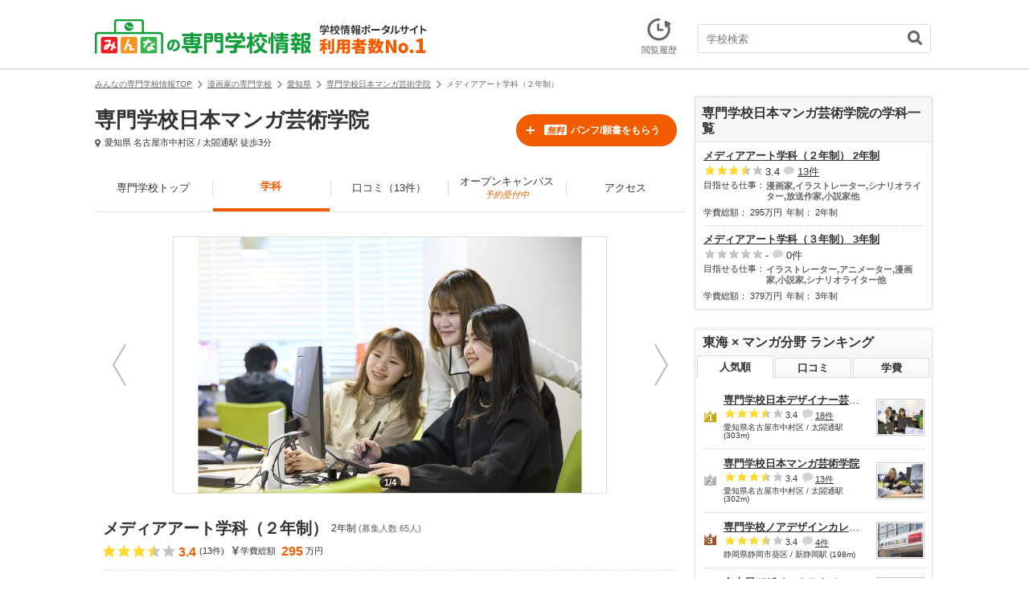

--- FILE ---
content_type: text/html; charset=UTF-8
request_url: https://www.minkou.jp/vcollege/school/22507/30150/
body_size: 37828
content:
<!DOCTYPE html>
<html lang="ja">
    <head>
        <meta charset="UTF-8" />
        <meta name="csrf-token" content="wD3WK4D2x5ZdwTMRigZon1H0dP9aFjUW1g86XWTn">

        
        
                    <meta name="description" content="専門学校日本マンガ芸術学院－メディアアート学科（２年制）の評判・特徴・雰囲気などリアルな姿を、在校生や卒業生の豊富な口コミとアンケートから比較・検討できます。他にも、就職・資格・学費・学べる内容など学校選びに役立つ情報を掲載しています！">
                
        
        <title>メディアアート学科（２年制）(専門学校日本マンガ芸術学院)の情報 - 学校選びは【みん専】</title>
        

                        <meta name="robots" content="index, follow">
        
        
        <meta property="og:title" content="メディアアート学科（２年制）(専門学校日本マンガ芸術学院)の情報 - 学校選びは【みん専】">
                    <meta property="og:description" content="専門学校日本マンガ芸術学院－メディアアート学科（２年制）の評判・特徴・雰囲気などリアルな姿を、在校生や卒業生の豊富な口コミとアンケートから比較・検討できます。他にも、就職・資格・学費・学べる内容など学校選びに役立つ情報を掲載しています！">
                <meta property="og:site_name" content="みんなの専門学校情報">
        <meta property="og:image" content="https://www.minkou.jp/images/school_img/22507/905c14424d7d1612cda879ce2f9b684614e057cd.jpg">
        <meta property="og:type" content="website">
        <meta property="fb:admins" content="100003276525593">
        <meta property="fb:app_id" content="525550427499526">

        
        
                

        <meta name="msapplication-config" content="/browserconfig/vc.xml">

        
        <link rel="icon" href="/vcollege/images/favicon.ico">
        <link rel="shortcut icon" href="/vcollege/images/favicon.ico" type="image/x-icon">
        

        <script src="//ajax.googleapis.com/ajax/libs/jquery/1.10.2/jquery.min.js"></script>

        
                            <script>
    window.dataLayer = window.dataLayer || [];
    dataLayer.push({"region":"aichi"});
  </script>
                <!-- Google Tag Manager -->
<script>
  // GA4タグ送信
  
  (function(w,d,s,l,i){w[l]=w[l]||[];w[l].push({'gtm.start':
    new Date().getTime(),event:'gtm.js'});var f=d.getElementsByTagName(s)[0],
    j=d.createElement(s),dl=l!='dataLayer'?'&l='+l:'';j.async=true;j.src=
    'https://www.googletagmanager.com/gtm.js?id='+i+dl;f.parentNode.insertBefore(j,f);
    })(window,document,'script','dataLayer','GTM-KQBJ2DS');
</script>
<!-- End Google Tag Manager -->        

        
                

        
            <link rel="stylesheet" href="/vcollege/css/common/common_vc.css?20251223101047" type="text/css" >
    <link rel="stylesheet" href="/vcollege/css/school/school_common_vc.css?20251223101047" type="text/css" >
    <link rel="stylesheet" href="/vcollege/css/school/school_gakka_vc.css?20251223101047" type="text/css" >
    <link rel="stylesheet" href="/vcollege/css/lib/colorbox.css?20251223101047" type="text/css" >
        

        
        
        <style>.async-hide { opacity: 0 !important} </style>
<script>(function(a,s,y,n,c,h,i,d,e){s.className+=' '+y;h.start=1*new Date;
h.end=i=function(){s.className=s.className.replace(RegExp(' ?'+y),'')};
(a[n]=a[n]||[]).hide=h;setTimeout(function(){i();h.end=null},c);h.timeout=c;
})(window,document.documentElement,'async-hide','dataLayer',4000,
{'GTM-TDWZB94':true});
</script>
<script>
  (function(i,s,o,g,r,a,m){i['GoogleAnalyticsObject']=r;i[r]=i[r]||function(){
  (i[r].q=i[r].q||[]).push(arguments)},i[r].l=1*new Date();a=s.createElement(o),
  m=s.getElementsByTagName(o)[0];a.async=1;a.src=g;m.parentNode.insertBefore(a,m)
  })(window,document,'script','//www.google-analytics.com/analytics.js','ga');
  ga('create', 'UA-21034180-1', 'minkou.jp');
  ga('require', 'linkid', 'linkid.js');
      ga('send', 'pageview');
    ga('create', 'UA-21034180-3', 'minkou.jp', 'vcollege');
  ga('vcollege.require', 'GTM-TDWZB94');
  
  
    
      ga('vcollege.send', 'pageview');
    var labelConfig = {"review":{"1":"regulations","2":"ijime","3":"club","4":"university","5":"facility","6":"uniform","7":"event"},"category":{"1":"shiritsu","2":"kokuritsu","3":"kouritsu"},"gender":{"1":"kyogaku","2":"boy","3":"girl"},"kokkoushiritsu":{"1":"shiritsu","2":"kokuritsu","3":"kouritsu","4":"sonota"},"process":{"1":"full-time","2":"","3":"fixed-time"},"lower_unselect":"no-lower-limit","upper_unselect":"no-upper-limit","review_unselect":"overall-option-pull-down","other":"all-option-pull-down","lower_select":"deviation","upper_select":"deviation"};
</script>        <script async src="/vcollege/js/tracking.js?20251223101047"></script>
        <script async src="/vcollege/js/utility.js?20251223101047"></script>
        
        <script async src="/vcollege/js/common.js?20251223101047"></script>
        <script async src="/vcollege/js/vcollege/searchPlugin.js?20251223101047"></script>
        <script async src="/vcollege/js/vcollege/common.js?20251223101047"></script>
            <script async src="/vcollege/js/lib/jquery.colorbox-min.js?20251223101047"></script>
    <script async src="/vcollege/js/lib/jquery.bxslider.min.js?20251223101047"></script>
    <script async src="/vcollege/js/lib/youtube.js?20251223101047"></script>
    <script async src="/vcollege/js/vcollege/school.js?20251223101047"></script>
    <script async src="/vcollege/js/vcollege/jquery.bxslider.config.js?20251223101047"></script>
    <script async src="//maps.google.com/maps/api/js?key=AIzaSyBL1voSJgPXjfwmiYCuk4bFWUn9l1wtEMU"></script>
    <script async src="/vcollege/js/cart.js?20251223101047"></script>
    <script async src="/vcollege/js/plugin.js?20251223101047"></script>
    <script async src="/vcollege/js/gmap.js?20251223101047"></script>
    <script defer src="/vcollege/js/slideshow.js?20251223101047"></script>
    <script defer src="/vcollege/js/history.js?20251223101047"></script>
    <script defer src="/vcollege/js/school.js?20251223101047"></script>
        

        <script src="/vcollege/js/lib/jquery.scrolldepth.min.js?20251223101047" defer></script>
<script>
    $(function() {
        $.scrollDepth();
    });
</script>        <script>
    var eventTrackingModeFlag = false;
</script>

                    <script type="application/ld+json">
{
    "@context": "http://schema.org",
    "@type": "BreadcrumbList",
    "itemListElement": [
        {
            "@type": "ListItem",
            "position": 1,
            "item": {
                "@id": "/vcollege/",
                "name": "みんなの専門学校情報TOP"
            }
        },
        {
            "@type": "ListItem",
            "position": 2,
            "item": {
                "@id": "/vcollege/search/m=271/",
                "name": "漫画家の専門学校"
            }
        },
        {
            "@type": "ListItem",
            "position": 3,
            "item": {
                "@id": "/vcollege/search/pref=aichi/m=271/",
                "name": "愛知県"
            }
        },
        {
            "@type": "ListItem",
            "position": 4,
            "item": {
                "@id": "/vcollege/school/22507/",
                "name": "専門学校日本マンガ芸術学院"
            }
        },
        {
            "@type": "ListItem",
            "position": 5,
            "item": {
                "@id": "/vcollege/school/22507/30150/",
                "name": "メディアアート学科（２年制）"
            }
        }
    ]
}
</script>
<script type="application/ld+json">
{
    "@context": "http://schema.org",
    "@type": "CollegeOrUniversity",
    "name": "専門学校日本マンガ芸術学院",
    "telephone": "",
    "aggregateRating": {
        "@type": "AggregateRating",
        "ratingValue": "3.38",
        "reviewCount": "13"
    },
    "address": {
        "@type": "PostalAddress",
        "addressCountry": "JP",
        "addressRegion": "愛知県",
        "addressLocality": "名古屋市中村区",
        "streetAddress": "黄金通１－１６"
    }
}
</script>
<script type="application/ld+json">
{
    "@context": "http://schema.org",
    "@type": "Event",
    "name": "【キャラクターデザイン＆イラスト講座】体験内容はHPをチェック！",
    "startDate": "2026-01-24T13:00:00+09:00",
    "endDate": "2026-01-24T13:00:00+09:00",
    "eventStatus": "EventScheduled",
    "eventAttendanceMode": "OfflineEventAttendanceMode",
    "location": {
        "@type": "place",
        "name": "専門学校日本マンガ芸術学院",
        "address": "愛知県中村区黄金通1-16"
    },
    "image": "https://www.minkou.jp/images/school_img/22507/80_f487e459c64cf38a8316201eb10db27ef80a4d53.jpg",
    "description": "専門学校日本マンガ芸術学院の雰囲気を知るならオープンキャンパスへの参加がおすすめ！日程を確認して参加予約をしよう！",
    "offers": {
        "@type": "Offer",
        "url": "https://www.minkou.jp/vcollege/school/opencampus/22507/oc_19776_585023/",
        "price": "0",
        "priceCurrency": "JPY",
        "availability": "InStock",
        "validFrom": "2026-01-24"
    },
    "performer": {
        "@type": "PerformingGroup",
        "name": "専門学校日本マンガ芸術学院"
    },
    "organizer": {
        "@type": "Organization",
        "name": "専門学校日本マンガ芸術学院",
        "url": "https://www.minkou.jp/vcollege/school/22507/"
    }
}
</script>
                        
        <script type="text/javascript">
var geparams = {
    custom: {
        url:document.location.href
    }
}
</script>        <!-- Global site tag (gtag.js) - Google Ads: 939337409 -->
<script async src="https://www.googletagmanager.com/gtag/js?id=AW-939337409"></script>
<script>
  window.dataLayer = window.dataLayer || [];
  function gtag(){dataLayer.push(arguments);}
  gtag('js', new Date());

  gtag('config', 'AW-939337409');
</script>        
                    <!-- Event snippet for dynamic remarketing page -->
<script>
var id = ['22507'];
var location_id = ['23'];
var category_id = ['324'];

gtag('event', 'page_view', {'send_to': 'AW-939337409',
'edu_id': id,
'edu_location_id': location_id,
'edu_category_id': category_id,
'edu_pagetype': 'input'
});
</script>                
                
        <!-- Start VWO Async SmartCode -->
<link rel="preconnect" href="https://dev.visualwebsiteoptimizer.com" />
<script type='text/javascript' id='vwoCode'>
window._vwo_code=window._vwo_code || (function() {
var account_id=766069,
version = 1.5,
settings_tolerance=2000,
library_tolerance=2500,
use_existing_jquery=false,
is_spa=1,
hide_element='body',
hide_element_style = 'opacity:0 !important;filter:alpha(opacity=0) !important;background:none !important',
/* DO NOT EDIT BELOW THIS LINE */
f=false,w=window,d=document,vwoCodeEl=d.querySelector('#vwoCode'),code={use_existing_jquery:function(){return use_existing_jquery},library_tolerance:function(){return library_tolerance},hide_element_style:function(){return'{'+hide_element_style+'}'},finish:function(){if(!f){f=true;var e=d.getElementById('_vis_opt_path_hides');if(e)e.parentNode.removeChild(e)}},finished:function(){return f},load:function(e){var t=d.createElement('script');t.fetchPriority='high';t.src=e;t.type='text/javascript';t.onerror=function(){_vwo_code.finish()};d.getElementsByTagName('head')[0].appendChild(t)},getVersion:function(){return version},getMatchedCookies:function(e){var t=[];if(document.cookie){t=document.cookie.match(e)||[]}return t},getCombinationCookie:function(){var e=code.getMatchedCookies(/(?:^|;)\s?(_vis_opt_exp_\d+_combi=[^;$]*)/gi);e=e.map(function(e){try{var t=decodeURIComponent(e);if(!/_vis_opt_exp_\d+_combi=(?:\d+,?)+\s*$/.test(t)){return''}return t}catch(e){return''}});var i=[];e.forEach(function(e){var t=e.match(/([\d,]+)/g);t&&i.push(t.join('-'))});return i.join('|')},init:function(){if(d.URL.indexOf('__vwo_disable__')>-1)return;w.settings_timer=setTimeout(function(){_vwo_code.finish()},settings_tolerance);var e=d.currentScript,t=d.createElement('style'),i=e&&!e.async?hide_element?hide_element+'{'+hide_element_style+'}':'':code.lA=1,n=d.getElementsByTagName('head')[0];t.setAttribute('id','_vis_opt_path_hides');vwoCodeEl&&t.setAttribute('nonce',vwoCodeEl.nonce);t.setAttribute('type','text/css');if(t.styleSheet)t.styleSheet.cssText=i;else t.appendChild(d.createTextNode(i));n.appendChild(t);var o=this.getCombinationCookie();this.load('https://dev.visualwebsiteoptimizer.com/j.php?a='+account_id+'&u='+encodeURIComponent(d.URL)+'&f='+ +is_spa+'&vn='+version+(o?'&c='+o:''));return settings_timer}};w._vwo_settings_timer = code.init();return code;}());
</script>
<!-- End VWO Async SmartCode -->    </head>
    <body>
        <!-- Google Tag Manager (noscript) -->
<noscript><iframe src="https://www.googletagmanager.com/ns.html?id=GTM-KQBJ2DS"
height="0" width="0" style="display:none;visibility:hidden"></iframe></noscript>
<!-- End Google Tag Manager (noscript) -->            <!-- プレビュー用に全てのリンク・イベントを無効化するJS（?preview=1の場合のみ実行） -->
    
           <span class="js-history-target" data-history-target="gakka" data-id="22507" data-gakka-id="30150" data-type="V"></span>
       <span class="js-history-target" data-history-target="school" data-id="22507" data-type="V"></span>
    
    <!-- #all -->
    <article id="all">
       <!-- #container -->
       <div id="container">
           <div class="vcMod-headBasic" id="head">
    <div class="vcMod-headBasic-left">
        <a href="/vcollege/">
            <img src="/vcollege/img/common/logo_head_no1.png" alt="みんなの専門学校情報 学校情報ポータルサイト利用者数No.1" width="413" hight="44" />
        </a>
    </div>
    
    <div class="vcMod-headBasic-right">
        <!-- vcMod-headBasic-pamphlet-bt -->
        <div class="vcMod-headBasic-pamphlet-bt js-cart-header" style="display: none">
            <a href="/vcollege/cart/" class="js-cart-form js-ga-event-click" rel="nofollow" data-category="pamph-post" data-label="header">
                <span class="vcMod-headBasic-badge js-cart-count">0</span>
                <span><img src="/vcollege/img/common/ic_head_pamph_list.gif" alt="" width="24" hight="28"></span>
                <span>パンフ請求</span>
            </a>
        </div>
        <!-- /vcMod-headBasic-pamphlet-bt -->
        <!-- vcMod-headBasic-history-bt -->
        <div class="vcMod-headBasic-history-bt">
            <a href="/vcollege/history/"><span><img src="/vcollege/img/common/ic_head_history_list.gif" alt="" width="30" hight="29"></span><span>閲覧履歴</span></a>
        </div>
        <!-- /vcMod-headBasic-history-bt -->
        
                    <!-- vcMod-headBasic-search -->
            <div class="vcMod-headBasic-search">
                <dl>
                    <dt>
                        <div class="vcMod-headBasic-search-input">
                        <input type="text" id="keywordHeader" placeholder="学校検索" maxlength="50" class="vcMod-headBasic-search-keyword js-suggest" data-baseurl="/vcollege/" autocomplete="off" name="data[headerKeyword]" value="">
                        </div>
                        <div class="mod-suggest" style="display:none;">
                            <ul id="js-suggest-keywordHeader" class="js-ga-event-parent"></ul>
                        </div>
                    </dt>
                    <dd>
                        <!-- vcMod-headBasic-search-bt -->
                        <div class="vcMod-headBasic-search-bt">
                            <a href="javascript:void(0);" id="searchHeader" data-baseurl="/vcollege/"><img src="/vcollege/img/common/ic_search_loupe.gif" alt="検索" width="18" hight="18"></a>
                        </div>
                        <!-- /vcMod-headBasic-search-bt -->
                    </dd>
                </dl>
            </div>
            <!-- /vcMod-headBasic-search -->
            </div>
</div>           <!--contents-->
           <div id="contents">
                <!--main-->
                <div id="main">
                    
<p class="vcMod-pankuzu">
    <span><a href="/vcollege/"><span>みんなの専門学校情報TOP</span></a></span>
                         
                                        <i><img src="/vcollege/img/common/ic_pankuzu.png" alt="" width="6" hight="10" /></i><span><a href= "/vcollege/search/m=271/"><span>漫画家の専門学校</span></a></span>
                                 
                                        <i><img src="/vcollege/img/common/ic_pankuzu.png" alt="" width="6" hight="10" /></i><span><a href= "/vcollege/search/pref=aichi/m=271/"><span>愛知県</span></a></span>
                                 
                                        <i><img src="/vcollege/img/common/ic_pankuzu.png" alt="" width="6" hight="10" /></i><span><a href= "/vcollege/school/22507/"><span>専門学校日本マンガ芸術学院</span></a></span>
                                <i><img src="/vcollege/img/common/ic_pankuzu.png" alt="" width="6" hight="10" /></i><span><span>メディアアート学科（２年制）</span></span>
                </p>
<!-- schMod-school -->
<div class="schMod-school">
    <!-- schMod-school-inner -->
    <div class="schMod-school-inner">
        <!-- schMod-schoolInfo -->
        <div class="schMod-schoolInfo">
            <!--口コミ順位 -->
                        <!--口コミ順位 -->
            <!--各種学校他-->
                        <!--各種学校他-->

            <!--タグの出し分け設定-->
                            <h1 class="schMod-schoolInfo-name">専門学校日本マンガ芸術学院</h1>
            
            
            <div class="schMod-schoolInfo-details">
                <span class="schMod-schoolInfo-detailsMap">
                    愛知県 名古屋市中村区
                                            / 太閤通駅
                                                    徒歩3分
                                                            </span>
            </div>
        </div>
        <!-- /schMod-schoolInfo -->
        <!-- schMod-schoolCv -->
        <div class="schMod-schoolCv">
                            <div class="schMod-schoolCv-bt">
                    <div class="schMod-schoolCv-bt-request js-cart-add-22507   js-modal-open" data-id="22507" data-modal="js-modal-cvadded" data-nopopup="true">
                        <a href="javascript:void(0);"><i class="schMod-cvBt-hamph-free">無料</i>パンフ/願書をもらう</a>
                    </div>
                    <div class="schMod-schoolCv-bt-request schMod-schoolCv-bt-request__toForm mod-hidden-item">
                        <a href="/vcollege/cart/" rel="nofollow"><small>リスト追加済み</small><br>パンフ/願書請求へ進む</a>
                    </div>
                </div>
                    </div>
        <!-- /schMod-schoolCv -->
    </div>

    <!-- naviTab -->
    <!-- sch-detail-menu -->
<div class="mod-school-tab js-navi-height">
    <ul>
        <li >
            <a href="/vcollege/school/22507/">専門学校トップ</a>
        </li>

        
                    <li class="mod-school-tab__menu mod-school-tab__active">
                <a class="js-select-gakka" href="javascript:void(0);">学科</a>
            </li>
        
         
            <li >
                <a href="/vcollege/school/review/22507/">口コミ（13件）</a>
            </li>
        
                    <li class="mod-school-tab__2line mod-school-tab__online">
                <a href="/vcollege/school/opencampus/22507/">オープンキャンパス
                                            <br><em class="mod-school-tabColor">予約受付中</em>
                                    </a>
            </li>
        
        <li >
            <a href="/vcollege/school/access/22507/">アクセス</a>
        </li>
    </ul>
</div>
<div id="selectGakka" class="mod-selectPart mod-selectPart__box5" style="display: none;">
    <img src="/vcollege/img/common/ic_select_fuki_vc.png" alt="" />
    <div class="mod-selectPart-title">
        <div class="mod-selectPart-tx">学科選択</div>
        <div class="mod-selectPart-bt">
            <span id="selectGakkaClose">閉じる</span>
        </div>
    </div>
    <table>
                            <tr>
                            <td>
                    <a href="/vcollege/school/22507/30150/">
                        メディアアート学科（２年制） 2年制
                    </a>
                </td>
                            <td>
                    <a href="/vcollege/school/22507/76267/">
                        メディアアート学科（３年制） 3年制
                    </a>
                </td>
                        </tr>
            </table>
</div>

    <!-- /naviTab -->
</div>
<!-- /schMod-school -->

<div class="schMod-photo js-photo">
        <!-- schMod-photoList -->
        <div class="schMod-photoList">
            <!-- schMod-photoList-top -->
            <div class="schMod-photoList-top">
                <!-- schMod-photoList-ph -->
                <div class="schMod-photoList-ph">
                    <ul class="js-photoListLoop_vc">
                                                                                    <li style="display: block;" data-index="0">
                                                                            
                                        <div class="schMod-photoList-phImg">
                                            <div class="js-noPhoto">
                                                
                                                                                                                                                            <img src="https://image.minkou.jp/images/school_img/22507/750_2adcb661df285bbf8da0f2e7337e43e5e8647a19.jpg" 
                                                            loading="auto" 
                                                            alt="専門学校日本マンガ芸術学院画像" 
                                                            data-id="104879" />
                                                                                                    
                                                                                            </div>
                                        </div>
                                        <div class="schMod-photoList-bottom__top">
                                            <div class="schMod-photoList-box">
                                                 
                                                                                            </div>
                                        </div>
                                                                    </li>
                                                            <li style="display: none;" data-index="1">
                                                                            
                                        <div class="schMod-photoList-phImg">
                                            <div class="js-noPhoto">
                                                
                                                                                                                                                            <img src="/vcollege/img/common/ic_loading_135x135.gif" 
                                                            loading="lazy" 
                                                            class="js-lazy" 
                                                            alt="専門学校日本マンガ芸術学院画像" 
                                                            data-src="https://image.minkou.jp/images/school_img/22507/750_2d4677f55ccaa7a7e417d5d5d27da2049b3ca5cf.jpg" 
                                                            data-id="104880" />
                                                                                                    
                                                                                            </div>
                                        </div>
                                        <div class="schMod-photoList-bottom__top">
                                            <div class="schMod-photoList-box">
                                                 
                                                                                            </div>
                                        </div>
                                                                    </li>
                                                            <li style="display: none;" data-index="2">
                                                                            
                                        <div class="schMod-photoList-phImg">
                                            <div class="js-noPhoto">
                                                
                                                                                                                                                            <img src="/vcollege/img/common/ic_loading_135x135.gif" 
                                                            loading="lazy" 
                                                            class="js-lazy" 
                                                            alt="専門学校日本マンガ芸術学院画像" 
                                                            data-src="https://image.minkou.jp/images/school_img/22507/750_f8b1e7665bb6bbec2daabe86c1685dd8c4443b9e.jpg" 
                                                            data-id="104881" />
                                                                                                    
                                                                                            </div>
                                        </div>
                                        <div class="schMod-photoList-bottom__top">
                                            <div class="schMod-photoList-box">
                                                 
                                                                                            </div>
                                        </div>
                                                                    </li>
                                                            <li style="display: none;" data-index="3">
                                                                            
                                        <div class="schMod-photoList-phImg">
                                            <div class="js-noPhoto">
                                                
                                                                                                                                                            <img src="/vcollege/img/common/ic_loading_135x135.gif" 
                                                            loading="lazy" 
                                                            class="js-lazy" 
                                                            alt="専門学校日本マンガ芸術学院画像" 
                                                            data-src="https://image.minkou.jp/images/school_img/22507/750_a672b3c08f6472fca792252730961c7ecf4d0215.jpg" 
                                                            data-id="104882" />
                                                                                                    
                                                                                            </div>
                                        </div>
                                        <div class="schMod-photoList-bottom__top">
                                            <div class="schMod-photoList-box">
                                                 
                                                                                            </div>
                                        </div>
                                                                    </li>
                                                                        </ul>
                                            <div class="schMod-photoList-num"><span class="js-photoNum">1/4</span></div>
                                    </div>
                <!-- /schMod-photoList-ph -->
                                    <div class="schMod-photoList-navPrev js-photoPrev"><a href="javascript:void(0)">Prev</a></div>
                    <div class="schMod-photoList-navNext js-photoNext"><a href="javascript:void(0)">Next</a></div>
                            </div>
            <!-- /schMod-photoList-bottom__top -->
        </div>
        <!-- /schMod-photoList -->
    </div>

<!-- 概要 -->
<div class="gakkaOutline">
    <div class="gakkaOutline-top">
        <div class="gakkaOutline-top-name">
            <h1>メディアアート学科（２年制）</h1>
                            <span class="gakkaOutline-top-name-type">
                    2年制
                </span>
                        <span class="gakkaOutline-top-name-recruit">
                (募集人数 65人)
            </span>
        </div>
        <div class="gakkaOutline-top-review">
            <span class="gakkaOutline-top-review-star">
                <img src=/vcollege/images/school/star_flat_0035.png?20260118042104 alt=★★★☆☆   />
            </span>
            <em class="gakkaOutline-top-review-point">
                3.4
            </em>
            <span class="gakkaOutline-top-review-num">
               (13件)
            </span>
        </div>

        <div class="gakkaOutline-top-fee">
            学費総額
            <span class="gakkaOutline-top-fee-money">
                                    <em>295</em> 万円
                            </span>
        </div>
    </div>

            <div class="gakkaOutline-detail">
            <dl>
                            <dt>目指せる仕事</dt>
                <dd>漫画家、イラストレーター、シナリオライター、放送作家、小説家、絵本作家、グラフィックデザイナー</dd>
            
                        </dl>
        </div>
    </div>
<!-- /概要 -->

<div class="schMod-cv">
            <div class="schMod-cv-campaign">
                                    <p class="schMod-cv-campaigntxt">オープンキャンパス参加で<span>3,000</span>円分</p>
                                <p class="schMod-cv-campaigntxt">出願で<span>20,000</span>円分を全員にプレゼント！</p>
            </div>
            <div class="schMod-cvBt-wrap">
                <!-- schMod-cvBt -->
                <div class="schMod-cvBt mg-r10">
                    <a href="javascript: void(0);" class="schMod-cvBt-hamph js-cart-add-22507  js-modal-open" data-id=22507 data-modal="js-modal-cvadded" data-nopopup="true">
                        <span><i class="schMod-cvBt-hamph-free">無料</i><strong>パンフ/願書</strong>をもらう</span>
                    </a>
                    <div class="mod-hidden-item" >
                        <a href="/vcollege/cart/" class="schMod-cvBt-hamph-add">
                            <span>パンフ/願書請求へ進む</span>
                        </a>
                    </div>
                    <div class="schMod-cv-question">
                        <span class='js-help-toggle-vc'>パンフ/願書の内容と発送予定日を確認する</span>
                        <div class="schMod-cv-questionBalloon-frame js-help-balloon-frame-vc mod-hidden-item">
                            <div class="schMod-cv-questionBalloon">
                                <img src="/vcollege/images/school/balloon.png" alt="">
                                <div class="schMod-cv-questionBalloon-inner">
                                    <div class="schMod-cv-questionBalloon-tx">
                                                                                    <div class="schMod-cv-questionBalloon-txList">
                                                <div class="schMod-cv-questionBalloon-txTitle">・学校案内パンフレット・学生募集要項</div>
                                                                                                    <dl>
                                                        <dt>内容</dt>
                                                        <dd><em>学科／コースの内容、学院のデビューサポート、マンガ・小説のプロデビュー実績紹介など内容満載です。</em></dd>
                                                    </dl>
                                                                                                                                                    <dl>
                                                        <dt>発送予定日</dt>
                                                        <dd><em>随時</em></dd>
                                                    </dl>
                                                                                            </div>
                                                                            </div>
                                </div>
                            </div>
                        </div>
                    </div>
                </div>
                                    <!-- schMod-cvBt -->
                    <div class="schMod-cvBt">
                        <a href="/vcollege/school/opencampus/22507/" class="schMod-cvBt-opencampus">
                            <span><strong>オープンキャンパス</strong>を予約する</span>
                        </a>
                    </div>
                    <!-- /schMod-cvBt -->
                            </div>
        </div>
        
    
        <div class="schMod-tokusyoku-overview">
    <h2 class="schMod-title">学科の特色</h2>
        <div class="schMod-tokusyoku-overview-detail js-featurePoint-parent-toggle schMod-tokusyoku-overview-detail__open" data-max_height="330" data-open_class="schMod-tokusyoku-overview-detail__open">
        <div class="js-toggle-height-basis">
        <h3 class="schMod-title2 lh-13">『2年制』×『1DAYレッスン』</h3>
                            <ul>
                    <li>
                        <div class="schMod-tokusyoku-overview-detailTtl">カリキュラム</div>
                        <div class="schMod-tokusyoku-overview-detailTxt">≪マンガコース≫<br />
漫画家デビューをしたい方向け！<br />
<br />
マンガコースでは、ペンの使い方やあみかけといった一般的なマンガテクニックからコマ割りやコンピュータにより最先端のマンガ表現まで、プロのマンガ家が直接指導。ストーリーの構築法、表現テクニックなど体系的に学習することができます。<br />
また、「マンガ持ち込みツアー」や「作品評論会」など、デビューのチャンスを掴むための独自システムも設けています。</div>
                    </li>
                                        <li>
                        <div class="schMod-tokusyoku-overview-detailTtl">カリキュラム</div>
                        <div class="schMod-tokusyoku-overview-detailTxt">≪コミックイラストコース≫<br />
イラストレーターになりたい方向け！<br />
<br />
コミックイラストコースでは、キャラクターデザインからＣＧイラストまで専門的なテクニックと個性的な表現のイラストレーションを学びます。アニメやゲーム、ライトノベルの表紙や挿絵、絵本やポスター、web、ライブペイントまで多岐に渡る分野での活躍が期待されます。</div>
                    </li>
                                                                                                </ul>
                </div>
                <div class="js-featurePoint-more js-featurePoint-toggle schMod-tokusyoku-overview-bt mod-hidden-item">
                    <p class="schMod-tokusyoku-overview-bt-tx"><a href="javascript:void(0);">続きを見る</a></p>
                </div>
                <div class="js-featurePoint-toggle schMod-tokusyoku-overview-bt schMod-tokusyoku-overview-bt__close mod-hidden-item">
                    <p class="schMod-tokusyoku-overview-bt-tx"><a href="javascript:void(0);">閉じる</a></p>
                </div>
                    </div>
    </div>

<!-- 就職先・内定先 -->
    <!-- aimWork -->
    <div class="aimWork">
        <h2 class="schMod-title">就職先・内定先</h2>
        <div class="aimWork-inner">
            <p class="aimWork-tx">あすなろプロ／アリス・イン・ワンダーランド／アリュール／アンカーウーマン／オスカープロモーション／岐阜放送／ジオット／巣山オフィス／巣山プロダクション／セントラルファッション／名古屋タレントビューロー／ブランコ／吉本興業／アズリードカンパニー／アトミックモンキー／シグマ・セブン／メディアゲート／EARLY WING／AVILLA／JTBエンタテインメント／全映／ザットインターナショナル／マウスプロモーション／アクセント／ガジェットリンク／宝映テレビプロダクション／松濤アクターズギムナジウム／NTC事務局／AIR AGENCY／賢プロダクション／日本ナレーション演技研究所／青二プロダクション／アドヴァンスプロモーション／81プロデュース／ぷろだくしょんバオバブ／ゆーりんプロ／ZAI OFFICE ／プロ・フィット／スターダス・21／メディアフォース／イエローテイル／ＴＡＢプロダクション／ソニックソングス／マーキュリング／ケンユウオフィス／オフィスCHK／劇団俳優座／劇団文学座／東京俳優生活協同組合／アールグルッペ／C&amp;Oプロダクション／シャイン／ジャストプロ</p>
        </div>
    </div>
    <!-- /aimWork -->


<div class="vcMod-campaignBanner">
    <a href="/vcollege/campaign/">
        <img src="/vcollege/img/common/bn_campaign_20000.png?20251223101047" alt="応援キャンペーン" width="674" height="229">
    </a>
</div>


    <div class="schMod-review">

        <h2 id="js-scroll-anchor-section-gakka-review" class="schMod-title">口コミ
            <form method="POST" action="https://www.minkou.jp/vcollege/review/sms/" accept-charset="UTF-8" id="reviewForm" target="_blank"><input name="_token" type="hidden" value="wD3WK4D2x5ZdwTMRigZon1H0dP9aFjUW1g86XWTn">
                <input id="ReviewSchoolId" name="data[Review][school_id]" type="hidden" value="22507">
                <a href="javascript:void(0);" class="schMod-title-tokoBt submitLink" data-formid="reviewForm">投稿する</a>
                <input name="_token" type="hidden" value="wD3WK4D2x5ZdwTMRigZon1H0dP9aFjUW1g86XWTn">
            </form>
        </h2>

        <!-- schMod-review-inner -->
        <div class="schMod-review-inner">
            <div class="schMod-reviewTotal">
        <!-- schMod-reviewTotal-overview -->
        <div class="schMod-reviewTotal-overview">
            <div class="schMod-reviewTotal-overviewTiele">みんなの総合評価</div>
            <div class="schMod-reviewTotal-overviewRate">
                <div class="schMod-reviewTotal-overviewRate-star">
                    <img src=/vcollege/images/school/star_flat_0035.png?20260118042104 alt=★★★☆☆ width="539" height="96" />
                    <span>3.4</span>
                </div>
                <div class="schMod-reviewTotal-overviewRate-review">
                                            （13件）
                                    </div>

                            </div>
                    </div>
        <!-- /schMod-reviewTotal-overview -->
        <!-- schMod-reviewTotal-detail -->
        <div class="schMod-reviewTotal-detail">
            <div class="schMod-reviewTotal-head">
                                <div class="schMod-reviewTotal-head-low  schMod-reviewTotal-head-low__noneRank">悪い</div>
                <div class="schMod-reviewTotal-head-high">良い</div>
            </div>
            <ul>
                            
                                <li>
                <div class="schMod-reviewTotal-item schMod-reviewTotal-item__noneRank">
                    就職
                </div>
                                    
                    <div class="schMod-reviewTotal-graph schMod-reviewTotal-graph__noneRank">
                        <div class="schMod-reviewTotal-level5 schMod-reviewTotal-level5__noneRank">
                            <img src="/vcollege/img/school/ic_review_graphpoint.png" alt="">
                            <br>
                            <span class="schMod-reviewTotal-graph-score "> 2.69</span>
                        </div>

                                                    <div class="schMod-reviewTotal-average">
                                <div class="schMod-reviewTotal-average-level8 schMod-reviewTotal-average-level8__noneRank">
                                    <img src="/vcollege/img/school/ic_review_graphaverage.png" alt="" width="8" height="8">
                                </div>
                            </div>
                                            </div>                
                                </li>
                            
                                <li>
                <div class="schMod-reviewTotal-item schMod-reviewTotal-item__noneRank">
                    資格
                </div>
                                    
                    <div class="schMod-reviewTotal-graph schMod-reviewTotal-graph__noneRank">
                        <div class="schMod-reviewTotal-level4 schMod-reviewTotal-level4__noneRank">
                            <img src="/vcollege/img/school/ic_review_graphpoint.png" alt="">
                            <br>
                            <span class="schMod-reviewTotal-graph-score "> 2.27</span>
                        </div>

                                                    <div class="schMod-reviewTotal-average">
                                <div class="schMod-reviewTotal-average-level8 schMod-reviewTotal-average-level8__noneRank">
                                    <img src="/vcollege/img/school/ic_review_graphaverage.png" alt="" width="8" height="8">
                                </div>
                            </div>
                                            </div>                
                                </li>
                            
                                <li>
                <div class="schMod-reviewTotal-item schMod-reviewTotal-item__noneRank">
                    授業
                </div>
                                    
                    <div class="schMod-reviewTotal-graph schMod-reviewTotal-graph__noneRank">
                        <div class="schMod-reviewTotal-level7 schMod-reviewTotal-level7__noneRank">
                            <img src="/vcollege/img/school/ic_review_graphpoint.png" alt="">
                            <br>
                            <span class="schMod-reviewTotal-graph-score "> 3.25</span>
                        </div>

                                                    <div class="schMod-reviewTotal-average">
                                <div class="schMod-reviewTotal-average-level8 schMod-reviewTotal-average-level8__noneRank">
                                    <img src="/vcollege/img/school/ic_review_graphaverage.png" alt="" width="8" height="8">
                                </div>
                            </div>
                                            </div>                
                                </li>
                            
                                <li>
                <div class="schMod-reviewTotal-item schMod-reviewTotal-item__noneRank">
                    アクセス・立地
                </div>
                                    
                    <div class="schMod-reviewTotal-graph schMod-reviewTotal-graph__noneRank">
                        <div class="schMod-reviewTotal-level6 schMod-reviewTotal-level6__noneRank">
                            <img src="/vcollege/img/school/ic_review_graphpoint.png" alt="">
                            <br>
                            <span class="schMod-reviewTotal-graph-score "> 3.13</span>
                        </div>

                                                    <div class="schMod-reviewTotal-average">
                                <div class="schMod-reviewTotal-average-level9 schMod-reviewTotal-average-level9__noneRank">
                                    <img src="/vcollege/img/school/ic_review_graphaverage.png" alt="" width="8" height="8">
                                </div>
                            </div>
                                            </div>                
                                </li>
                            
                                <li>
                <div class="schMod-reviewTotal-item schMod-reviewTotal-item__noneRank">
                    施設・設備
                </div>
                                    
                    <div class="schMod-reviewTotal-graph schMod-reviewTotal-graph__noneRank">
                        <div class="schMod-reviewTotal-level7 schMod-reviewTotal-level7__noneRank">
                            <img src="/vcollege/img/school/ic_review_graphpoint.png" alt="">
                            <br>
                            <span class="schMod-reviewTotal-graph-score "> 3.46</span>
                        </div>

                                                    <div class="schMod-reviewTotal-average">
                                <div class="schMod-reviewTotal-average-level8 schMod-reviewTotal-average-level8__noneRank">
                                    <img src="/vcollege/img/school/ic_review_graphaverage.png" alt="" width="8" height="8">
                                </div>
                            </div>
                                            </div>                
                                </li>
                            
                                
                                <li>
                <div class="schMod-reviewTotal-item schMod-reviewTotal-item__noneRank">
                    学生生活
                </div>
                                    
                    <div class="schMod-reviewTotal-graph schMod-reviewTotal-graph__noneRank">
                        <div class="schMod-reviewTotal-level6 schMod-reviewTotal-level6__noneRank">
                            <img src="/vcollege/img/school/ic_review_graphpoint.png" alt="">
                            <br>
                            <span class="schMod-reviewTotal-graph-score "> 3.00</span>
                        </div>

                                                    <div class="schMod-reviewTotal-average">
                                <div class="schMod-reviewTotal-average-level8 schMod-reviewTotal-average-level8__noneRank">
                                    <img src="/vcollege/img/school/ic_review_graphaverage.png" alt="" width="8" height="8">
                                </div>
                            </div>
                                            </div>                
                                </li>
                        </ul>
        </div>
        <!-- /schMod-reviewTotal-detail -->
        <div class="schMod-reviewTotal-notes">※<span>●</span>はマンガ分野の平均を表しています
        </div>
    </div>
            <!-- mod-reviewListVc -->
            <div class="schMod-reviewList-wrap">
                <!-- 口コミリスト -->
                <ul>
            <li class="schMod-reviewList" id="js-review-top-380642">
        <!-- schMod-reviewList-top -->
        <div class="schMod-reviewList-top">
            
                            <p class="schMod-reviewList-pickUp">Pick Up</p>
                        <div class="schMod-reviewList-title">
                自分を本当の意味で見つめ直す場所
            </div>
            <div class="schMod-reviewList-info">
                                    メディアアート学科（２年制） 2年制 / 2016年入学 / 在校生 / 男性
                                            </div>

            <!-- schMod-reviewList-score -->
            <div class="schMod-reviewList-score">
                <ul>
                                            <li class="schMod-reviewList-score-img"><img src=/vcollege/images/school/star_flat_0050.png?20260118042104 alt=★★★★★ width="539" height="96" /></li>
                                        <li><p class="fs-11">就職<span class="mg-l5">-</span>｜資格<span class="mg-l5">-</span>｜授業<span class="mg-l5">-</span>｜アクセス<span class="mg-l5">-</span>｜設備<span class="mg-l5">-</span>｜学費<span class="mg-l5">5</span>｜学生生活<span class="mg-l5">4</span></p></li>
                </ul>
            </div>
            <!-- /schMod-reviewList-score -->

        </div>
        <!-- /schMod-reviewList-top -->

        <!-- schMod-reviewList-bottom -->
        <div class="schMod-reviewList-bottom js-review-list-bottom-380642">
            
                            <div class="mod-reviewBottom-caution"><span>
                                                                                    この口コミは投稿者が卒業して5年以上経過している情報のため、現在の学校の状況とは異なる可能性があります。
                                    </span></div>
                        <div class="schMod-reviewList-bottom-inner schMod-reviewList-bottom-inner__toggle js-review-line380642">
                <!-- schMod-reviewList-details -->
                <div class="schMod-reviewList-details">
                                            <h3 class="schMod-title2 mg-b15">メディアアート学科（２年制）に関する評価</h3>
                                        <ul>
                                            <li class="schMod-reviewList-detailsList">
                            <div class="schMod-reviewList-detailsList-title">総合評価</div>
                            <div class="schMod-reviewList-detailsList-txt">
                                いろいろなことを吸収できて、彼ら彼女等の精神面がものすごく試される場所、また駅から非常に近く、名古屋駅からゆっくり歩いても15分程で着ける場所。
                            </div>
                        </li>
                                                                                                                                                                                                                                                                                                                        <li class="schMod-reviewList-detailsList">
                                <div class="schMod-reviewList-detailsList-title">学費</div>
                                <div class="schMod-reviewList-detailsList-txt">
                                学院内で学べることは沢山あります。お金を払って授業を受けているのは当たり前。お金を払っていないところでどれだけ何を学べることが出来るのか、おそらく学費のことだけで言うと妥当か、それ以上かも知れません。お金を活かすも失くすも自分次第です。
                                </div>
                            </li>
                                                                                                <li class="schMod-reviewList-detailsList">
                                <div class="schMod-reviewList-detailsList-title">学生生活</div>
                                <div class="schMod-reviewList-detailsList-txt">
                                入学して少し経つと、おそらくグループ的なものができます。<br />
そこでの友達付き合いはまだいい方でしょう。<br />
違うグループにひとりが行けば、元々その子がいたグループのみんなは、それなりの考えを持つでしょう。<br />
しかし、そんなことばかりでは何も始まりません、おそらく衝突があります、そこで初めてみんなと仲良くなれると思います、きっと充実しますよ
                                </div>
                            </li>
                                                                </ul>
                </div>
                <!-- /schMod-reviewList-details -->

                <div class="js-review-list-content-380642">
                    
                    
                                            <!-- 口コミ投稿者情報 -->
                        <div class="schMod-reviewList-details">
    <div class="schMod-title2 mg-b15">口コミ投稿者の情報</div>
    <div class="schMod-reviewList-Table">
        <table>
            <colgroup>
                <col width="20%">
                <col width="80%">
            </colgroup>
            <tbody>
                                                    <tr>
                    <th class="schMod-reviewList-Table-index">この学科で学べること</th>
                    <td class="schMod-reviewList-Table-content pa-b0">
                                            <div class="schMod-reviewList-Table-gakka">
                            <span class="schMod-reviewList-Table-gakka-txtBold">学科</span><br>高校の頃はほとんど学べなかった敬語だったり、業界用語だったり、たくさんのことを学ぶことができます
                        </div>
                                                            </td>
                    </tr>
                                                                                            </tbody>
        </table>
    </div>
</div>
                                                                <!-- 口コミ返信機能・学校が返信できる口コミ -->
                                                    <div class="schMod-reviewReply-replyTxt mg-b0">
                            <span>学校が返信できる口コミ</span>
                            </div>
                                                <!-- /口コミ返信機能・学校が返信できる口コミ -->
                    
                    <!-- CVボタン -->
                    <div class="schMod-reviewList-pamph mg-t30">
        <p class="schMod-reviewList-pamphCampaign">
            出願で<span>20,000</span>円分を全員にプレゼント！
        </p>
        <a href="javascript:void(0);" class="schMod-reviewList-pamphBt js-cart-add-22507 js-modal-open"
        data-id="22507" data-modal="js-modal-cvadded" data-nopopup="true">
            <span><i class="schMod-cvBt-hamph-free">無料</i><strong>パンフ/願書</strong>をもらう</span>
        </a>
        <a href="/vcollege/cart/" class="schMod-reviewList-pamphBt schMod-reviewList-pamphBt__added mod-hidden-item">
            パンフ/願書請求へ進む
        </a>
        <div class="schMod-reviewList-pamphQuestion">
            <div class="schMod-reviewList-pamphQuestion-inner">
                <span class='js-help-toggle-vc'>パンフ/願書の内容と発送予定日を確認する</span>
                <div class="schMod-reviewList-pamphQuestionBalloon-frame js-help-balloon-frame-vc mod-hidden-item">
                    <div class="schMod-reviewList-pamphQuestionBalloon">
                        <img src="/vcollege/images/school/balloon.png" alt="">
                        <div class="schMod-reviewList-pamphQuestionBalloon-inner">
                            <div class="schMod-reviewList-pamphQuestionBalloon-tx">
                                                            <div class="schMod-reviewList-pamphQuestionBalloon-txList">
                                    <div class="schMod-reviewList-pamphQuestionBalloon-txTitle">・学校案内パンフレット・学生募集要項</div>
                                                                            <dl>
                                        <dt>内容</dt><dd><em>学科／コースの内容、学院のデビューサポート、マンガ・小説のプロデビュー実績紹介など内容満載です。</em></dd>
                                        </dl>
                                                                                                                <dl>
                                        <dt>発送予定日</dt><dd><em>随時</em></dd>
                                        </dl>
                                                                    </div>
                                                        </div>
                        </div>
                    </div>
                </div>
            </div>
        </div>
    </div>
    

                    
                    <div class="schMod-reviewList-notes">
                        <div class="schMod-reviewList-notes-data mg-r10 js-review-list-content-380642">投稿者ID：380642</div>
                        <div class="schMod-reviewList-notes-data">2017年10月投稿</div>
                        <div class="schMod-reviewList-notes-notification">
                            <form method="POST" action="https://www.minkou.jp/vcollege/school/report/" accept-charset="UTF-8" id="ReportReviewForm"><input name="_token" type="hidden" value="wD3WK4D2x5ZdwTMRigZon1H0dP9aFjUW1g86XWTn">
    <input id="ReportSchoolId" name="data[Report][schoolId]" type="hidden" value="22507">
    <input id="ReportTargetId" class="js-report-link-target-id" name="data[Report][targetId]" type="hidden" value="380642">
    <input id="ReportType" name="data[Report][type]" type="hidden" value="1">
            <input name="edit" class="mod-report" data-category="report-link" data-label="report" type="submit" value="管理者に通知">
    </form>                        </div>
                    </div>
                </div>
                <div class="schMod-reviewList-overviewBt js-review-toggle js-review-380642" data-rid="380642">
                    <p class="schMod-reviewList-overviewBt-tx"><a href="javascript:void(0);">続きを見る</a></p>
                </div>
            </div>
            <!-- schMod-reviewList-bottom-inner -->
        </div>
        <!-- /schMod-reviewList-bottom -->
        </li>
            <li class="schMod-reviewList" id="js-review-top-1054108">
        <!-- schMod-reviewList-top -->
        <div class="schMod-reviewList-top">
            
                        <div class="schMod-reviewList-title">
                本当に正直な感想です
            </div>
            <div class="schMod-reviewList-info">
                                    メディアアート学科（２年制） 2年制 / 2023年入学 / 在校生 / 男性
                                            </div>

            <!-- schMod-reviewList-score -->
            <div class="schMod-reviewList-score">
                <ul>
                                            <li class="schMod-reviewList-score-img"><img src=/vcollege/images/school/star_flat_0050.png?20260118042104 alt=★★★★★ width="539" height="96" /></li>
                                        <li><p class="fs-11">就職<span class="mg-l5">3</span>｜資格<span class="mg-l5">2</span>｜授業<span class="mg-l5">5</span>｜アクセス<span class="mg-l5">3</span>｜設備<span class="mg-l5">5</span>｜学費<span class="mg-l5">3</span>｜学生生活<span class="mg-l5">3</span></p></li>
                </ul>
            </div>
            <!-- /schMod-reviewList-score -->

        </div>
        <!-- /schMod-reviewList-top -->

        <!-- schMod-reviewList-bottom -->
        <div class="schMod-reviewList-bottom js-review-list-bottom-1054108">
            
                        <div class="schMod-reviewList-bottom-inner schMod-reviewList-bottom-inner__toggle js-review-line1054108">
                <!-- schMod-reviewList-details -->
                <div class="schMod-reviewList-details">
                                            <h3 class="schMod-title2 mg-b15">メディアアート学科（２年制）に関する評価</h3>
                                        <ul>
                                            <li class="schMod-reviewList-detailsList">
                            <div class="schMod-reviewList-detailsList-title">総合評価</div>
                            <div class="schMod-reviewList-detailsList-txt">
                                総合的に評価するとすごくいいと思います。学科の雰囲気もとても素敵だと思いますし。先生方も優しい方たちで私は楽しいです。
                            </div>
                        </li>
                                                                                            <li class="schMod-reviewList-detailsList">
                                <div class="schMod-reviewList-detailsList-title">就職</div>
                                <div class="schMod-reviewList-detailsList-txt">
                                サポートはすごく充実していて私的には最高だと思っていますよ。
                                </div>
                            </li>
                                                                                                <li class="schMod-reviewList-detailsList">
                                <div class="schMod-reviewList-detailsList-title">資格</div>
                                <div class="schMod-reviewList-detailsList-txt">
                                個人的には少し難しいと思っています。アート学科なだけありますが。
                                </div>
                            </li>
                                                                                                <li class="schMod-reviewList-detailsList">
                                <div class="schMod-reviewList-detailsList-title">授業</div>
                                <div class="schMod-reviewList-detailsList-txt">
                                だいぶまともな方ですし、ちゃんとした指導をしてくださっていてありがたいです
                                </div>
                            </li>
                                                                                                <li class="schMod-reviewList-detailsList">
                                <div class="schMod-reviewList-detailsList-title">アクセス・立地</div>
                                <div class="schMod-reviewList-detailsList-txt">
                                アクセスは駅から近いし、周辺にコンビニも沢山あるので嬉しいです
                                </div>
                            </li>
                                                                                                <li class="schMod-reviewList-detailsList">
                                <div class="schMod-reviewList-detailsList-title">施設・設備</div>
                                <div class="schMod-reviewList-detailsList-txt">
                                設備については充実していると思っています。強いて言うなら学校の設備が少し残念かと。
                                </div>
                            </li>
                                                                                                <li class="schMod-reviewList-detailsList">
                                <div class="schMod-reviewList-detailsList-title">学費</div>
                                <div class="schMod-reviewList-detailsList-txt">
                                学科の学費は可もなく不可もなくだなって感じだと思っています。
                                </div>
                            </li>
                                                                                                <li class="schMod-reviewList-detailsList">
                                <div class="schMod-reviewList-detailsList-title">学生生活</div>
                                <div class="schMod-reviewList-detailsList-txt">
                                友人関係については個人の自由なので色々ありますけども。私はまあまあって感じです。
                                </div>
                            </li>
                                                                </ul>
                </div>
                <!-- /schMod-reviewList-details -->

                <div class="js-review-list-content-1054108">
                                            <div class="schMod-reviewList-details">
                            <h3 class="schMod-title2 mg-b30">学科における希望業界への就職率</h3>
                            <div class="schMod-reviewList-Graph">
                                <div class="schMod-reviewList-Graph-inner">
                                    <div class="schMod-reviewList-Graph-level3">
                                    <i></i>
                                    </div>
                                </div>
                                <div class="schMod-reviewList-Graph-txt">
                                    <table>
                                        <tbody>
                                            <tr>
                                                <td class="tx-al">10％以下</td>
                                                <td class="tx-al pa-l50">30％程度</td>
                                                <td>50％程度</td>
                                                <td class="tx-ar pa-r50">70％程度</td>
                                                <td class="tx-ar">90％以上</td>
                                            </tr>
                                        </tbody>
                                    </table>
                                </div>
                                <div class="schMod-reviewList-Graph-note">※上記は投稿者の感覚による数値となります</div>
                            </div>
                        </div>
                    
                    
                                            <!-- 口コミ投稿者情報 -->
                        <div class="schMod-reviewList-details">
    <div class="schMod-title2 mg-b15">口コミ投稿者の情報</div>
    <div class="schMod-reviewList-Table">
        <table>
            <colgroup>
                <col width="20%">
                <col width="80%">
            </colgroup>
            <tbody>
                                                    <tr>
                    <th class="schMod-reviewList-Table-index">この学科で学べること</th>
                    <td class="schMod-reviewList-Table-content pa-b0">
                                            <div class="schMod-reviewList-Table-gakka">
                            <span class="schMod-reviewList-Table-gakka-txtBold">学科</span><br>アート学科で学べるのはアートに決まっていますね。当たり前です。
                        </div>
                                                            </td>
                    </tr>
                                                    <tr>
                    <th class="schMod-reviewList-Table-index">この学校・学科を選んだ理由</th>
                    <td class="schMod-reviewList-Table-content">私は元々絵が上手で、アートのことをもっと学びたいと思って志望しました。</td>
                    </tr>
                                                                            </tbody>
        </table>
    </div>
</div>
                                                                <!-- 口コミ返信機能・学校が返信できる口コミ -->
                                                    <div class="schMod-reviewReply-replyTxt mg-b0">
                            <span>学校が返信できる口コミ</span>
                            </div>
                                                <!-- /口コミ返信機能・学校が返信できる口コミ -->
                    
                    <!-- CVボタン -->
                    <div class="schMod-reviewList-pamph mg-t30">
        <p class="schMod-reviewList-pamphCampaign">
            出願で<span>20,000</span>円分を全員にプレゼント！
        </p>
        <a href="javascript:void(0);" class="schMod-reviewList-pamphBt js-cart-add-22507 js-modal-open"
        data-id="22507" data-modal="js-modal-cvadded" data-nopopup="true">
            <span><i class="schMod-cvBt-hamph-free">無料</i><strong>パンフ/願書</strong>をもらう</span>
        </a>
        <a href="/vcollege/cart/" class="schMod-reviewList-pamphBt schMod-reviewList-pamphBt__added mod-hidden-item">
            パンフ/願書請求へ進む
        </a>
        <div class="schMod-reviewList-pamphQuestion">
            <div class="schMod-reviewList-pamphQuestion-inner">
                <span class='js-help-toggle-vc'>パンフ/願書の内容と発送予定日を確認する</span>
                <div class="schMod-reviewList-pamphQuestionBalloon-frame js-help-balloon-frame-vc mod-hidden-item">
                    <div class="schMod-reviewList-pamphQuestionBalloon">
                        <img src="/vcollege/images/school/balloon.png" alt="">
                        <div class="schMod-reviewList-pamphQuestionBalloon-inner">
                            <div class="schMod-reviewList-pamphQuestionBalloon-tx">
                                                            <div class="schMod-reviewList-pamphQuestionBalloon-txList">
                                    <div class="schMod-reviewList-pamphQuestionBalloon-txTitle">・学校案内パンフレット・学生募集要項</div>
                                                                            <dl>
                                        <dt>内容</dt><dd><em>学科／コースの内容、学院のデビューサポート、マンガ・小説のプロデビュー実績紹介など内容満載です。</em></dd>
                                        </dl>
                                                                                                                <dl>
                                        <dt>発送予定日</dt><dd><em>随時</em></dd>
                                        </dl>
                                                                    </div>
                                                        </div>
                        </div>
                    </div>
                </div>
            </div>
        </div>
    </div>
    

                    
                    <div class="schMod-reviewList-notes">
                        <div class="schMod-reviewList-notes-data mg-r10 js-review-list-content-1054108">投稿者ID：1054108</div>
                        <div class="schMod-reviewList-notes-data">2025年06月投稿</div>
                        <div class="schMod-reviewList-notes-notification">
                            <form method="POST" action="https://www.minkou.jp/vcollege/school/report/" accept-charset="UTF-8" id="ReportReviewForm"><input name="_token" type="hidden" value="wD3WK4D2x5ZdwTMRigZon1H0dP9aFjUW1g86XWTn">
    <input id="ReportSchoolId" name="data[Report][schoolId]" type="hidden" value="22507">
    <input id="ReportTargetId" class="js-report-link-target-id" name="data[Report][targetId]" type="hidden" value="1054108">
    <input id="ReportType" name="data[Report][type]" type="hidden" value="1">
            <input name="edit" class="mod-report" data-category="report-link" data-label="report" type="submit" value="管理者に通知">
    </form>                        </div>
                    </div>
                </div>
                <div class="schMod-reviewList-overviewBt js-review-toggle js-review-1054108" data-rid="1054108">
                    <p class="schMod-reviewList-overviewBt-tx"><a href="javascript:void(0);">続きを見る</a></p>
                </div>
            </div>
            <!-- schMod-reviewList-bottom-inner -->
        </div>
        <!-- /schMod-reviewList-bottom -->
        </li>
            <li class="schMod-reviewList" id="js-review-top-1044265">
        <!-- schMod-reviewList-top -->
        <div class="schMod-reviewList-top">
            
                        <div class="schMod-reviewList-title">
                いろいろな知識が学べます。
            </div>
            <div class="schMod-reviewList-info">
                                    メディアアート学科（２年制） 2年制 / 2022年入学 / 卒業生 / 男性
                                                    <div class="schMod-reviewList-infoConfirm">認証済み</div>
                            </div>

            <!-- schMod-reviewList-score -->
            <div class="schMod-reviewList-score">
                <ul>
                                            <li class="schMod-reviewList-score-img"><img src=/vcollege/images/school/star_flat_0030.png?20260118042104 alt=★★★☆☆ width="539" height="96" /></li>
                                        <li><p class="fs-11">就職<span class="mg-l5">3</span>｜資格<span class="mg-l5">3</span>｜授業<span class="mg-l5">3</span>｜アクセス<span class="mg-l5">3</span>｜設備<span class="mg-l5">3</span>｜学費<span class="mg-l5">3</span>｜学生生活<span class="mg-l5">3</span></p></li>
                </ul>
            </div>
            <!-- /schMod-reviewList-score -->

        </div>
        <!-- /schMod-reviewList-top -->

        <!-- schMod-reviewList-bottom -->
        <div class="schMod-reviewList-bottom js-review-list-bottom-1044265">
            
                        <div class="schMod-reviewList-bottom-inner schMod-reviewList-bottom-inner__toggle js-review-line1044265">
                <!-- schMod-reviewList-details -->
                <div class="schMod-reviewList-details">
                                            <h3 class="schMod-title2 mg-b15">メディアアート学科（２年制）に関する評価</h3>
                                        <ul>
                                            <li class="schMod-reviewList-detailsList">
                            <div class="schMod-reviewList-detailsList-title">総合評価</div>
                            <div class="schMod-reviewList-detailsList-txt">
                                学校の評価につきましては中の上です。いろいろといいところもありましたがやはり全てが良いと言う訳ではありませんでしたので。
                            </div>
                        </li>
                                                                                            <li class="schMod-reviewList-detailsList">
                                <div class="schMod-reviewList-detailsList-title">就職</div>
                                <div class="schMod-reviewList-detailsList-txt">
                                学科卒業生の就職実績は結構よかったと思います。卒業してから職業が選べた。
                                </div>
                            </li>
                                                                                                <li class="schMod-reviewList-detailsList">
                                <div class="schMod-reviewList-detailsList-title">資格</div>
                                <div class="schMod-reviewList-detailsList-txt">
                                学科の資格取得は良かったと思います。それなりに金額などがかかりましたけど。
                                </div>
                            </li>
                                                                                                <li class="schMod-reviewList-detailsList">
                                <div class="schMod-reviewList-detailsList-title">授業</div>
                                <div class="schMod-reviewList-detailsList-txt">
                                先生の指導も結構良かったと思っています。一応ですが就職ができましたので。
                                </div>
                            </li>
                                                                                                <li class="schMod-reviewList-detailsList">
                                <div class="schMod-reviewList-detailsList-title">アクセス・立地</div>
                                <div class="schMod-reviewList-detailsList-txt">
                                校舎へのアクセスもかなり良かったです。名古屋市内の真ん中にありますので。
                                </div>
                            </li>
                                                                                                <li class="schMod-reviewList-detailsList">
                                <div class="schMod-reviewList-detailsList-title">施設・設備</div>
                                <div class="schMod-reviewList-detailsList-txt">
                                施設、設備なども僕なりに良かったと思います。また、食堂などいろいろ。
                                </div>
                            </li>
                                                                                                <li class="schMod-reviewList-detailsList">
                                <div class="schMod-reviewList-detailsList-title">学費</div>
                                <div class="schMod-reviewList-detailsList-txt">
                                学科の学費はいろいろと結構かかりました。やはり専門校ですから。
                                </div>
                            </li>
                                                                                                <li class="schMod-reviewList-detailsList">
                                <div class="schMod-reviewList-detailsList-title">学生生活</div>
                                <div class="schMod-reviewList-detailsList-txt">
                                学校内の友人もいろいろとできて、満喫していました。ですか、皆それぞれの道に進みました。
                                </div>
                            </li>
                                                                </ul>
                </div>
                <!-- /schMod-reviewList-details -->

                <div class="js-review-list-content-1044265">
                                            <div class="schMod-reviewList-details">
                            <h3 class="schMod-title2 mg-b30">学科における希望業界への就職率</h3>
                            <div class="schMod-reviewList-Graph">
                                <div class="schMod-reviewList-Graph-inner">
                                    <div class="schMod-reviewList-Graph-level2">
                                    <i></i>
                                    </div>
                                </div>
                                <div class="schMod-reviewList-Graph-txt">
                                    <table>
                                        <tbody>
                                            <tr>
                                                <td class="tx-al">10％以下</td>
                                                <td class="tx-al pa-l50">30％程度</td>
                                                <td>50％程度</td>
                                                <td class="tx-ar pa-r50">70％程度</td>
                                                <td class="tx-ar">90％以上</td>
                                            </tr>
                                        </tbody>
                                    </table>
                                </div>
                                <div class="schMod-reviewList-Graph-note">※上記は投稿者の感覚による数値となります</div>
                            </div>
                        </div>
                    
                    
                                            <!-- 口コミ投稿者情報 -->
                        <div class="schMod-reviewList-details">
    <div class="schMod-title2 mg-b15">口コミ投稿者の情報</div>
    <div class="schMod-reviewList-Table">
        <table>
            <colgroup>
                <col width="20%">
                <col width="80%">
            </colgroup>
            <tbody>
                                                    <tr>
                    <th class="schMod-reviewList-Table-index">この学科で学べること</th>
                    <td class="schMod-reviewList-Table-content pa-b0">
                                            <div class="schMod-reviewList-Table-gakka">
                            <span class="schMod-reviewList-Table-gakka-txtBold">学科</span><br>アニメのデザインからアニメ動画、現在の3Dアニメとかの動画作りなど。
                        </div>
                                                            </td>
                    </tr>
                                                    <tr>
                    <th class="schMod-reviewList-Table-index">この学校・学科を選んだ理由</th>
                    <td class="schMod-reviewList-Table-content">いろいろなアニメの知識など、また、制作や世界中なかアニメを広げたいから。</td>
                    </tr>
                                                                    <tr>
                    <th class="schMod-reviewList-Table-index">希望業界に就職できたか</th>
                    <td class="schMod-reviewList-Table-content">いいえ</td>
                    </tr>
                                                    <tr>
                    <th class="schMod-reviewList-Table-index">就職先</th>
                    <td class="schMod-reviewList-Table-content">アニメのプログラマ―</td>
                    </tr>
                            </tbody>
        </table>
    </div>
</div>
                                                                <!-- 口コミ返信機能・学校が返信できる口コミ -->
                                                    <div class="schMod-reviewReply-replyTxt mg-b0">
                            <span>学校が返信できる口コミ</span>
                            </div>
                                                <!-- /口コミ返信機能・学校が返信できる口コミ -->
                    
                    <!-- CVボタン -->
                    <div class="schMod-reviewList-pamph mg-t30">
        <p class="schMod-reviewList-pamphCampaign">
            出願で<span>20,000</span>円分を全員にプレゼント！
        </p>
        <a href="javascript:void(0);" class="schMod-reviewList-pamphBt js-cart-add-22507 js-modal-open"
        data-id="22507" data-modal="js-modal-cvadded" data-nopopup="true">
            <span><i class="schMod-cvBt-hamph-free">無料</i><strong>パンフ/願書</strong>をもらう</span>
        </a>
        <a href="/vcollege/cart/" class="schMod-reviewList-pamphBt schMod-reviewList-pamphBt__added mod-hidden-item">
            パンフ/願書請求へ進む
        </a>
        <div class="schMod-reviewList-pamphQuestion">
            <div class="schMod-reviewList-pamphQuestion-inner">
                <span class='js-help-toggle-vc'>パンフ/願書の内容と発送予定日を確認する</span>
                <div class="schMod-reviewList-pamphQuestionBalloon-frame js-help-balloon-frame-vc mod-hidden-item">
                    <div class="schMod-reviewList-pamphQuestionBalloon">
                        <img src="/vcollege/images/school/balloon.png" alt="">
                        <div class="schMod-reviewList-pamphQuestionBalloon-inner">
                            <div class="schMod-reviewList-pamphQuestionBalloon-tx">
                                                            <div class="schMod-reviewList-pamphQuestionBalloon-txList">
                                    <div class="schMod-reviewList-pamphQuestionBalloon-txTitle">・学校案内パンフレット・学生募集要項</div>
                                                                            <dl>
                                        <dt>内容</dt><dd><em>学科／コースの内容、学院のデビューサポート、マンガ・小説のプロデビュー実績紹介など内容満載です。</em></dd>
                                        </dl>
                                                                                                                <dl>
                                        <dt>発送予定日</dt><dd><em>随時</em></dd>
                                        </dl>
                                                                    </div>
                                                        </div>
                        </div>
                    </div>
                </div>
            </div>
        </div>
    </div>
    

                    
                    <div class="schMod-reviewList-notes">
                        <div class="schMod-reviewList-notes-data mg-r10 js-review-list-content-1044265">投稿者ID：1044265</div>
                        <div class="schMod-reviewList-notes-data">2025年05月投稿</div>
                        <div class="schMod-reviewList-notes-notification">
                            <form method="POST" action="https://www.minkou.jp/vcollege/school/report/" accept-charset="UTF-8" id="ReportReviewForm"><input name="_token" type="hidden" value="wD3WK4D2x5ZdwTMRigZon1H0dP9aFjUW1g86XWTn">
    <input id="ReportSchoolId" name="data[Report][schoolId]" type="hidden" value="22507">
    <input id="ReportTargetId" class="js-report-link-target-id" name="data[Report][targetId]" type="hidden" value="1044265">
    <input id="ReportType" name="data[Report][type]" type="hidden" value="1">
            <input name="edit" class="mod-report" data-category="report-link" data-label="report" type="submit" value="管理者に通知">
    </form>                        </div>
                    </div>
                </div>
                <div class="schMod-reviewList-overviewBt js-review-toggle js-review-1044265" data-rid="1044265">
                    <p class="schMod-reviewList-overviewBt-tx"><a href="javascript:void(0);">続きを見る</a></p>
                </div>
            </div>
            <!-- schMod-reviewList-bottom-inner -->
        </div>
        <!-- /schMod-reviewList-bottom -->
        </li>
            <li class="schMod-reviewList" id="js-review-top-881106">
        <!-- schMod-reviewList-top -->
        <div class="schMod-reviewList-top">
            
                        <div class="schMod-reviewList-title">
                就職活動のサポートも学費を払う価値もない
            </div>
            <div class="schMod-reviewList-info">
                                    メディアアート学科（２年制） 2年制 / 2022年入学 / 在校生 / 女性
                                                    <div class="schMod-reviewList-infoConfirm">認証済み</div>
                            </div>

            <!-- schMod-reviewList-score -->
            <div class="schMod-reviewList-score">
                <ul>
                                            <li class="schMod-reviewList-score-img"><img src=/vcollege/images/school/star_flat_0020.png?20260118042104 alt=★★☆☆☆ width="539" height="96" /></li>
                                        <li><p class="fs-11">就職<span class="mg-l5">2</span>｜資格<span class="mg-l5">1</span>｜授業<span class="mg-l5">1</span>｜アクセス<span class="mg-l5">3</span>｜設備<span class="mg-l5">4</span>｜学費<span class="mg-l5">1</span>｜学生生活<span class="mg-l5">3</span></p></li>
                </ul>
            </div>
            <!-- /schMod-reviewList-score -->

        </div>
        <!-- /schMod-reviewList-top -->

        <!-- schMod-reviewList-bottom -->
        <div class="schMod-reviewList-bottom js-review-list-bottom-881106">
            
                        <div class="schMod-reviewList-bottom-inner schMod-reviewList-bottom-inner__toggle js-review-line881106">
                <!-- schMod-reviewList-details -->
                <div class="schMod-reviewList-details">
                                            <h3 class="schMod-title2 mg-b15">メディアアート学科（２年制）に関する評価</h3>
                                        <ul>
                                            <li class="schMod-reviewList-detailsList">
                            <div class="schMod-reviewList-detailsList-title">総合評価</div>
                            <div class="schMod-reviewList-detailsList-txt">
                                上記の通りです。あまり良いとは言えません。課題は沢山出ます。無理しない範囲で頑張りましょう。出せば成績に欠点がつくことはありませんでした
                            </div>
                        </li>
                                                                                            <li class="schMod-reviewList-detailsList">
                                <div class="schMod-reviewList-detailsList-title">就職</div>
                                <div class="schMod-reviewList-detailsList-txt">
                                生徒任せな学校です。<br />
入学前に絶対に知っておいた方が良い、私が入学してから後悔した事はまず、先生の授業の質のムラが凄いことです。<br />
学費は確かに他の学校に比べ安いですが、十分な出費ですのでそれを考えるとやはり、学費を出す価値のない授業を行う講師の方が半数ほど居ます。<br />
先生により面白い、ためになる授業をしてくださる方、全く無意味な何度も同じような授業をする方（独学の方がよっぽどためになる）がいます。<br />
私は学校で学んで成長した事は思いつく限りイラストレーターの使い方や背景の構図、画集を作る際のデザイン等でした。<br />
また進級制作の際、必ず提出しなければならない課題の1つに画集を作るのですが、それは自己負担になります（学費に組み込まれていない）1万円から高い人は3万円等かかります。学費外でかかる費用も多く見積って20万円ほど2年間で考えておいた方が良いでしょう。<br />
AOで入るメリットはパソコン支給や他の学科の授業が夜間で受けられる等ありますが、学費を払うより20万円ほどで良いパソコンを買って独学の方がよっぽどプラスになるイメージです。
                                </div>
                            </li>
                                                                                                <li class="schMod-reviewList-detailsList">
                                <div class="schMod-reviewList-detailsList-title">資格</div>
                                <div class="schMod-reviewList-detailsList-txt">
                                資格については全く言及がなく、生徒任せ、聞いても学校側はあまり対応はしてくれません。期待しない方が良いでしょう
                                </div>
                            </li>
                                                                                                <li class="schMod-reviewList-detailsList">
                                <div class="schMod-reviewList-detailsList-title">授業</div>
                                <div class="schMod-reviewList-detailsList-txt">
                                上記にもある通りあまり充実しておりません。1部の先生はとても面白いし気さくでためになる授業をして下さることがありますが、半数の先生がためにならないような授業をしています。調べれば簡単に出てくるような授業ばかりです。<br />
絵を描く時間が欲しいからといってこの学校に入る必要はないかと思います。<br />
アルバイトをしながら絵を自分で描いてYouTubeや検索等で描き方を学んだ方が良いです
                                </div>
                            </li>
                                                                                                <li class="schMod-reviewList-detailsList">
                                <div class="schMod-reviewList-detailsList-title">アクセス・立地</div>
                                <div class="schMod-reviewList-detailsList-txt">
                                まあまあ良いかと思います。名古屋駅から徒歩15分ほど<br />
中村区役所駅から徒歩3分ほどです。<br />
定期代は名古屋から中村区役所までで5000円程度（月）かかるので名古屋から歩いてくる人も多いです
                                </div>
                            </li>
                                                                                                <li class="schMod-reviewList-detailsList">
                                <div class="schMod-reviewList-detailsList-title">施設・設備</div>
                                <div class="schMod-reviewList-detailsList-txt">
                                校舎内は綺麗です。螺旋状の9階まである造りになっています。<br />
ただ私のコースでは席が足りてない授業がありました。言語道断だと思います
                                </div>
                            </li>
                                                                                                <li class="schMod-reviewList-detailsList">
                                <div class="schMod-reviewList-detailsList-title">学費</div>
                                <div class="schMod-reviewList-detailsList-txt">
                                学費を払う価値もない授業があります。あまり期待をしない方が良いと思います
                                </div>
                            </li>
                                                                                                <li class="schMod-reviewList-detailsList">
                                <div class="schMod-reviewList-detailsList-title">学生生活</div>
                                <div class="schMod-reviewList-detailsList-txt">
                                積極的に自分から話しかけて交友関係を築く生徒もいますが、多分学校のリーダー的な存在が全員に気配りをかけていないと成り立たない友人関係もあると思います。<br />
私のコースでは割とリーダー的な子が先導して気を配って周りと仲が良いイメージですし、とても優しい子ばかりですが、入学する人によってここは変わってきます。本当に喋らない子は交友関係を築けないです。
                                </div>
                            </li>
                                                                </ul>
                </div>
                <!-- /schMod-reviewList-details -->

                <div class="js-review-list-content-881106">
                                            <div class="schMod-reviewList-details">
                            <h3 class="schMod-title2 mg-b30">学科における希望業界への就職率</h3>
                            <div class="schMod-reviewList-Graph">
                                <div class="schMod-reviewList-Graph-inner">
                                    <div class="schMod-reviewList-Graph-level4">
                                    <i></i>
                                    </div>
                                </div>
                                <div class="schMod-reviewList-Graph-txt">
                                    <table>
                                        <tbody>
                                            <tr>
                                                <td class="tx-al">10％以下</td>
                                                <td class="tx-al pa-l50">30％程度</td>
                                                <td>50％程度</td>
                                                <td class="tx-ar pa-r50">70％程度</td>
                                                <td class="tx-ar">90％以上</td>
                                            </tr>
                                        </tbody>
                                    </table>
                                </div>
                                <div class="schMod-reviewList-Graph-note">※上記は投稿者の感覚による数値となります</div>
                            </div>
                        </div>
                    
                    
                                            <!-- 口コミ投稿者情報 -->
                        <div class="schMod-reviewList-details">
    <div class="schMod-title2 mg-b15">口コミ投稿者の情報</div>
    <div class="schMod-reviewList-Table">
        <table>
            <colgroup>
                <col width="20%">
                <col width="80%">
            </colgroup>
            <tbody>
                                                    <tr>
                    <th class="schMod-reviewList-Table-index">この学科で学べること</th>
                    <td class="schMod-reviewList-Table-content pa-b0">
                                            <div class="schMod-reviewList-Table-gakka">
                            <span class="schMod-reviewList-Table-gakka-txtBold">学科</span><br>Illustratorの使い方、絵のデッサンや1枚絵の制作（背景込）、グッズ制作や画集作り、水彩画等<br />
<br />
授業では最初からまぁ描けるだろう程度から始まるので初心者にはオススメしません
                        </div>
                                                            </td>
                    </tr>
                                                    <tr>
                    <th class="schMod-reviewList-Table-index">この学校・学科を選んだ理由</th>
                    <td class="schMod-reviewList-Table-content">私は絵のスキル向上のために入学しました。また学費も他に比べて安かったのが理由の一つです</td>
                    </tr>
                                                                            </tbody>
        </table>
    </div>
</div>
                                                                <!-- 口コミ返信機能・学校が返信できる口コミ -->
                                                    <div class="schMod-reviewReply-replyTxt mg-b0">
                            <span>学校が返信できる口コミ</span>
                            </div>
                                                <!-- /口コミ返信機能・学校が返信できる口コミ -->
                    
                    <!-- CVボタン -->
                    <div class="schMod-reviewList-pamph mg-t30">
        <p class="schMod-reviewList-pamphCampaign">
            出願で<span>20,000</span>円分を全員にプレゼント！
        </p>
        <a href="javascript:void(0);" class="schMod-reviewList-pamphBt js-cart-add-22507 js-modal-open"
        data-id="22507" data-modal="js-modal-cvadded" data-nopopup="true">
            <span><i class="schMod-cvBt-hamph-free">無料</i><strong>パンフ/願書</strong>をもらう</span>
        </a>
        <a href="/vcollege/cart/" class="schMod-reviewList-pamphBt schMod-reviewList-pamphBt__added mod-hidden-item">
            パンフ/願書請求へ進む
        </a>
        <div class="schMod-reviewList-pamphQuestion">
            <div class="schMod-reviewList-pamphQuestion-inner">
                <span class='js-help-toggle-vc'>パンフ/願書の内容と発送予定日を確認する</span>
                <div class="schMod-reviewList-pamphQuestionBalloon-frame js-help-balloon-frame-vc mod-hidden-item">
                    <div class="schMod-reviewList-pamphQuestionBalloon">
                        <img src="/vcollege/images/school/balloon.png" alt="">
                        <div class="schMod-reviewList-pamphQuestionBalloon-inner">
                            <div class="schMod-reviewList-pamphQuestionBalloon-tx">
                                                            <div class="schMod-reviewList-pamphQuestionBalloon-txList">
                                    <div class="schMod-reviewList-pamphQuestionBalloon-txTitle">・学校案内パンフレット・学生募集要項</div>
                                                                            <dl>
                                        <dt>内容</dt><dd><em>学科／コースの内容、学院のデビューサポート、マンガ・小説のプロデビュー実績紹介など内容満載です。</em></dd>
                                        </dl>
                                                                                                                <dl>
                                        <dt>発送予定日</dt><dd><em>随時</em></dd>
                                        </dl>
                                                                    </div>
                                                        </div>
                        </div>
                    </div>
                </div>
            </div>
        </div>
    </div>
    

                    
                    <div class="schMod-reviewList-notes">
                        <div class="schMod-reviewList-notes-data mg-r10 js-review-list-content-881106">投稿者ID：881106</div>
                        <div class="schMod-reviewList-notes-data">2023年01月投稿</div>
                        <div class="schMod-reviewList-notes-notification">
                            <form method="POST" action="https://www.minkou.jp/vcollege/school/report/" accept-charset="UTF-8" id="ReportReviewForm"><input name="_token" type="hidden" value="wD3WK4D2x5ZdwTMRigZon1H0dP9aFjUW1g86XWTn">
    <input id="ReportSchoolId" name="data[Report][schoolId]" type="hidden" value="22507">
    <input id="ReportTargetId" class="js-report-link-target-id" name="data[Report][targetId]" type="hidden" value="881106">
    <input id="ReportType" name="data[Report][type]" type="hidden" value="1">
            <input name="edit" class="mod-report" data-category="report-link" data-label="report" type="submit" value="管理者に通知">
    </form>                        </div>
                    </div>
                </div>
                <div class="schMod-reviewList-overviewBt js-review-toggle js-review-881106" data-rid="881106">
                    <p class="schMod-reviewList-overviewBt-tx"><a href="javascript:void(0);">続きを見る</a></p>
                </div>
            </div>
            <!-- schMod-reviewList-bottom-inner -->
        </div>
        <!-- /schMod-reviewList-bottom -->
        </li>
            <li class="schMod-reviewList" id="js-review-top-383344">
        <!-- schMod-reviewList-top -->
        <div class="schMod-reviewList-top">
            
                        <div class="schMod-reviewList-title">
                演技を学ぶコースです
            </div>
            <div class="schMod-reviewList-info">
                                    メディアアート学科（２年制） 2年制 / 2017年入学 / 在校生 / 女性
                                            </div>

            <!-- schMod-reviewList-score -->
            <div class="schMod-reviewList-score">
                <ul>
                                            <li class="schMod-reviewList-score-img"><img src=/vcollege/images/school/star_flat_0030.png?20260118042104 alt=★★★☆☆ width="539" height="96" /></li>
                                        <li><p class="fs-11">就職<span class="mg-l5">-</span>｜資格<span class="mg-l5">-</span>｜授業<span class="mg-l5">-</span>｜アクセス<span class="mg-l5">-</span>｜設備<span class="mg-l5">-</span>｜学費<span class="mg-l5">-</span>｜学生生活<span class="mg-l5">-</span></p></li>
                </ul>
            </div>
            <!-- /schMod-reviewList-score -->

        </div>
        <!-- /schMod-reviewList-top -->

        <!-- schMod-reviewList-bottom -->
        <div class="schMod-reviewList-bottom js-review-list-bottom-383344">
            
                            <div class="mod-reviewBottom-caution"><span>
                                                                                    この口コミは投稿者が卒業して5年以上経過している情報のため、現在の学校の状況とは異なる可能性があります。
                                    </span></div>
                        <div class="schMod-reviewList-bottom-inner schMod-reviewList-bottom-inner__toggle js-review-line383344">
                <!-- schMod-reviewList-details -->
                <div class="schMod-reviewList-details">
                                            <h3 class="schMod-title2 mg-b15">メディアアート学科（２年制）に関する評価</h3>
                                        <ul>
                                            <li class="schMod-reviewList-detailsList">
                            <div class="schMod-reviewList-detailsList-title">総合評価</div>
                            <div class="schMod-reviewList-detailsList-txt">
                                このコースは声優のみと思いがちですが、舞台俳優、モデル、アイドル...などさまざまな仕事を目指すことができます。ただ「なぜ自分はこの職業を目指そうとしているのか」「東京に出るための資金はどうやって準備するか」「自分はどのプロダクションに入りたいか」など入学前にできるだけ具体的に考えておいた方がいいです。入学後あまり焦らなくても済むというのもありますが、ふわふわした考えで日々の授業を受けても何のためにもならないからです。でも理由や意志を無理やり作るものではないので、特に目指したい理由が浮かばない人は入学はオススメできません。なんとなくで授業を受けても自分のためになりませんし、本気で目指している人の士気を下げてしまうためです。専門学校は英語や数学を勉強しなくてもAO入学ですぐ入れるから楽そう♪と思われがちですが、そんな生半可な考えで入学しようとしているなら止めてください。本気で声優俳優で食っていこうと考えている人が入るコースです。これはNSMやNVAでもそうです。高い学費がかかります。今一度自分の進路を考えてみてください。そして、少しでも演技に興味がある方はぜひ体験入学にご参加ください！
                            </div>
                        </li>
                                                                                                                                                                                                                                                                                                                                                                                </ul>
                </div>
                <!-- /schMod-reviewList-details -->

                <div class="js-review-list-content-383344">
                    
                    
                                                                <!-- 口コミ返信機能・学校が返信できる口コミ -->
                                                    <div class="schMod-reviewReply-replyTxt mg-b0">
                            <span>学校が返信できる口コミ</span>
                            </div>
                                                <!-- /口コミ返信機能・学校が返信できる口コミ -->
                    
                    <!-- CVボタン -->
                    <div class="schMod-reviewList-pamph mg-t30">
        <p class="schMod-reviewList-pamphCampaign">
            出願で<span>20,000</span>円分を全員にプレゼント！
        </p>
        <a href="javascript:void(0);" class="schMod-reviewList-pamphBt js-cart-add-22507 js-modal-open"
        data-id="22507" data-modal="js-modal-cvadded" data-nopopup="true">
            <span><i class="schMod-cvBt-hamph-free">無料</i><strong>パンフ/願書</strong>をもらう</span>
        </a>
        <a href="/vcollege/cart/" class="schMod-reviewList-pamphBt schMod-reviewList-pamphBt__added mod-hidden-item">
            パンフ/願書請求へ進む
        </a>
        <div class="schMod-reviewList-pamphQuestion">
            <div class="schMod-reviewList-pamphQuestion-inner">
                <span class='js-help-toggle-vc'>パンフ/願書の内容と発送予定日を確認する</span>
                <div class="schMod-reviewList-pamphQuestionBalloon-frame js-help-balloon-frame-vc mod-hidden-item">
                    <div class="schMod-reviewList-pamphQuestionBalloon">
                        <img src="/vcollege/images/school/balloon.png" alt="">
                        <div class="schMod-reviewList-pamphQuestionBalloon-inner">
                            <div class="schMod-reviewList-pamphQuestionBalloon-tx">
                                                            <div class="schMod-reviewList-pamphQuestionBalloon-txList">
                                    <div class="schMod-reviewList-pamphQuestionBalloon-txTitle">・学校案内パンフレット・学生募集要項</div>
                                                                            <dl>
                                        <dt>内容</dt><dd><em>学科／コースの内容、学院のデビューサポート、マンガ・小説のプロデビュー実績紹介など内容満載です。</em></dd>
                                        </dl>
                                                                                                                <dl>
                                        <dt>発送予定日</dt><dd><em>随時</em></dd>
                                        </dl>
                                                                    </div>
                                                        </div>
                        </div>
                    </div>
                </div>
            </div>
        </div>
    </div>
    

                    
                    <div class="schMod-reviewList-notes">
                        <div class="schMod-reviewList-notes-data mg-r10 js-review-list-content-383344">投稿者ID：383344</div>
                        <div class="schMod-reviewList-notes-data">2017年10月投稿</div>
                        <div class="schMod-reviewList-notes-notification">
                            <form method="POST" action="https://www.minkou.jp/vcollege/school/report/" accept-charset="UTF-8" id="ReportReviewForm"><input name="_token" type="hidden" value="wD3WK4D2x5ZdwTMRigZon1H0dP9aFjUW1g86XWTn">
    <input id="ReportSchoolId" name="data[Report][schoolId]" type="hidden" value="22507">
    <input id="ReportTargetId" class="js-report-link-target-id" name="data[Report][targetId]" type="hidden" value="383344">
    <input id="ReportType" name="data[Report][type]" type="hidden" value="1">
            <input name="edit" class="mod-report" data-category="report-link" data-label="report" type="submit" value="管理者に通知">
    </form>                        </div>
                    </div>
                </div>
                <div class="schMod-reviewList-overviewBt js-review-toggle js-review-383344" data-rid="383344">
                    <p class="schMod-reviewList-overviewBt-tx"><a href="javascript:void(0);">続きを見る</a></p>
                </div>
            </div>
            <!-- schMod-reviewList-bottom-inner -->
        </div>
        <!-- /schMod-reviewList-bottom -->
        </li>
    </ul>            </div>
            <!-- /mod-reviewListVc -->

                            <div class="schMod-txtLink mg-t20">
                    <a href="/vcollege/school/review/22507/gk=30150/">全ての口コミを見る（13件）</a>
                </div>
                    </div>
        <!-- /schMod-review-inner -->
    </div>

    <div class="schMod-cv">
            <div class="schMod-cv-campaign">
                                    <p class="schMod-cv-campaigntxt">オープンキャンパス参加で<span>3,000</span>円分</p>
                                <p class="schMod-cv-campaigntxt">出願で<span>20,000</span>円分を全員にプレゼント！</p>
            </div>
            <div class="schMod-cvBt-wrap">
                <!-- schMod-cvBt -->
                <div class="schMod-cvBt mg-r10">
                    <a href="javascript: void(0);" class="schMod-cvBt-hamph js-cart-add-22507  js-modal-open" data-id=22507 data-modal="js-modal-cvadded" data-nopopup="true">
                        <span><i class="schMod-cvBt-hamph-free">無料</i><strong>パンフ/願書</strong>をもらう</span>
                    </a>
                    <div class="mod-hidden-item" >
                        <a href="/vcollege/cart/" class="schMod-cvBt-hamph-add">
                            <span>パンフ/願書請求へ進む</span>
                        </a>
                    </div>
                    <div class="schMod-cv-question">
                        <span class='js-help-toggle-vc'>パンフ/願書の内容と発送予定日を確認する</span>
                        <div class="schMod-cv-questionBalloon-frame js-help-balloon-frame-vc mod-hidden-item">
                            <div class="schMod-cv-questionBalloon">
                                <img src="/vcollege/images/school/balloon.png" alt="">
                                <div class="schMod-cv-questionBalloon-inner">
                                    <div class="schMod-cv-questionBalloon-tx">
                                                                                    <div class="schMod-cv-questionBalloon-txList">
                                                <div class="schMod-cv-questionBalloon-txTitle">・学校案内パンフレット・学生募集要項</div>
                                                                                                    <dl>
                                                        <dt>内容</dt>
                                                        <dd><em>学科／コースの内容、学院のデビューサポート、マンガ・小説のプロデビュー実績紹介など内容満載です。</em></dd>
                                                    </dl>
                                                                                                                                                    <dl>
                                                        <dt>発送予定日</dt>
                                                        <dd><em>随時</em></dd>
                                                    </dl>
                                                                                            </div>
                                                                            </div>
                                </div>
                            </div>
                        </div>
                    </div>
                </div>
                                    <!-- schMod-cvBt -->
                    <div class="schMod-cvBt">
                        <a href="/vcollege/school/opencampus/22507/" class="schMod-cvBt-opencampus">
                            <span><strong>オープンキャンパス</strong>を予約する</span>
                        </a>
                    </div>
                    <!-- /schMod-cvBt -->
                            </div>
        </div>
        
    

    <div class="compareGakka">
    <h2 class="schMod-title">同エリアの似ている学科と比較する</h2>
    <div class="compareGakka-inner">
        
        <div class="compareGakka-selected">
            <table class="compareGakka-selected-table">
                <tr>
                    <td class="compareGakka-selected-table-sch"></td>
                    <td class="compareGakka-selected-table-sch">
                        
                        <div class="compareGakka-selected-table-sch-ph">
                            <img src="https://image.minkou.jp/images/school_img/22507/160_905c14424d7d1612cda879ce2f9b684614e057cd.jpg" 
                                loading="lazy" 
                                alt="専門学校日本マンガ芸術学院" 
                                width="130" 
                                height="80" />
                        </div>
                        
                        <div class="compareGakka-selected-table-sch-name">
                            専門学校日本マンガ芸術学院
                        </div>
                        
                        <div class="compareGakka-selected-table-sch-gakka">
                            メディアアート学科（.. 2年制
                        </div>
                    </td>
                </tr>
                <tr>
                <th>評価</th>
                    <td class="compareGakka-selected-table-selected">
                        <div class="compareGakka-selected-table-review">
                            <span class="compareGakka-selected-table-review-star">
                                <img src=/vcollege/images/school/star_flat_0035.png?20260118042104 alt=★★★☆☆   />
                            </span>
                            <em class="compareGakka-selected-table-review-rate">
                                3.4
                            </em>
                            <span class="compareGakka-selected-table-review-num">
                                (13件)
                            </span>
                        </div>
                    </td>
                </tr>
                <tr>
                <th>学資<br>総額</th>
                    <td class="compareGakka-selected-table-selected compareGakka-selected-table-fee-wrap">
                        <div class="compareGakka-selected-table-fee">
                                                            <em>295</em>万円
                                                    </div>
                        <div class="compareGakka-selected-table-type">
                            <ul>
                                                            <li>無償化対象校</li>
                                                                                        <li>奨学金対象校</li>
                                                        </ul>
                        </div>
                    </td>
                </tr>
                <tr>
                <th>募集<br>人数</th>
                    <td class="compareGakka-selected-table-selected compareGakka-selected-table-recruit-wrap">
                        <div class="compareGakka-selected-table-recruit">
                            <em>
                                65
                            </em>人
                        </div>
                    </td>
                </tr>
                <tr>
                <th>目指せる<br>仕事</th>
                    <td class="compareGakka-selected-table-selected compareGakka-selected-table-job-wrap">
                                                    <div class="compareGakka-selected-table-job">
                                漫画家、イラストレーター、シナリオライター、放送作家、小説家、...
                            </div>
                                            </td>
                </tr>
                <tr>
                <th>エリア</th>
                    <td class="compareGakka-selected-table-selected compareGakka-selected-table-area-wrap">
                        <div class="compareGakka-selected-table-area">
                        愛知県 名古屋市中村区<br>
                        名古屋市営地下鉄桜通線 太閤通 
                        （302m）
                        </div>
                    </td>
                </tr>
                <tr>
                    <td class="compareGakka-selected-table-cv"></td>
                    <td class="compareGakka-selected-table-cv pa-0">
                        
                        <div class="compareGakka-selected-table-cv-inner">
                                                            <div class="compareGakka-selected-table-cv-btn js-modal-open js-cart-add-22507
                                " 
                                data-id="22507" data-modal="js-modal-cvadded" data-nopopup="true" 
                                
                                >
                                    <a href="javascript: void(0);" rel="nofollow" >パンフ請求</a>
                                </div>
                                <div class="compareGakka-selected-table-cv-btn compareGakka-selected-table-cv-btn__added  mod-hidden-item">
                                    <a href="/vcollege/cart/" rel="nofollow">リスト追加済</a>
                                </div>
                                                    </div>
                    </td>
                </tr>
            </table>
        </div>
        

        
        <div class="compareGakka-list">
            <ul class="js-bxslider-horizontalSlideShow-compare compareGakka-list-wrap">
                            <li class="compareGakka-list-list">
                    <a href="/vcollege/school/22506/27072/" class="compareGakka-list-list-link">
                        
                        <div class="compareGakka-list-list-ph">
                            <img src="https://image.minkou.jp/images/school_img/22506/160_466c694f928bcea4f3dee896e9db5801c8fd6cef.jpg" 
                                loading="lazy" 
                                alt="専門学校日本デザイナー芸術学院" 
                                width="130" 
                                height="80" />
                        </div>
                        
                        <div class="compareGakka-list-list-name">
                            専門学校日本デザイナー...
                        </div>
                        
                        <div class="compareGakka-list-list-gakka">
                            ビジュアルデザイン学.. 2年制
                        </div>
                    </a>
                    
                    <div class="compareGakka-list-list-review">
                        <span class="compareGakka-list-list-review-star">
                            <img src=/vcollege/images/school/star_flat_0040.png?20260118042104 alt=★★★★☆   />
                        </span>
                        <em class="compareGakka-list-list-review-rate">
                            3.8
                        </em>
                        <span class="compareGakka-list-list-review-num">
                            (12件)
                        </span>
                    </div>
                    
                    <div class="compareGakka-list-list-fee-wrap">
                        <div class="compareGakka-list-list-fee">
                                                            <em>295</em>万円
                                                    </div>
    
                        <div class="compareGakka-list-list-fee-type">
                            <ul>
                                                                                        <li>奨学金対象校</li>
                                                        </ul>
                        </div>
                    </div>
                    
                    <div class="compareGakka-list-list-recruit-wrap">
                        <div class="compareGakka-list-list-recruit">
                            <em>25</em>人
                        </div>
                    </div>
                    
                    <div class="compareGakka-list-list-job-wrap">
                        <div class="compareGakka-list-list-job">
                                                            グラフィックデザイナー、WEBデザイナー、イラストレーター、絵本作家
                                                    </div>
                    </div>
                    
                    <div class="compareGakka-list-list-area-wrap">
                        <div class="compareGakka-list-list-area">
                            愛知県 名古屋市中村区<br>
                            名古屋市営地下鉄桜通線 太閤通 
                            （303m）
                        </div>
                    </div>
                    
                    <div class="compareGakka-list-list-cv-wrap">
                        <div class="compareGakka-list-list-cv js-ga-event-click js-modal-open js-cart-add-22506
                        " 
                        data-id="22506" data-modal="js-modal-cvadded" data-nopopup="true"
                        
                        >
                            <a href="javascript: void(0);" rel="nofollow" >パンフ請求</a>
                        </div>
                        <div class="compareGakka-list-table-cv compareGakka-list-table-cv__added  mod-hidden-item">
                            <a href="/vcollege/cart/" rel="nofollow">リスト追加済</a>
                        </div>
                    </div>
                </li>
                            <li class="compareGakka-list-list">
                    <a href="/vcollege/school/89439/42195/" class="compareGakka-list-list-link">
                        
                        <div class="compareGakka-list-list-ph">
                            <img src="https://image.minkou.jp/images/school_img/89439/160_9314eaa015b92cf116b7c0b8e8343e9cce5ad5fe.jpg" 
                                loading="lazy" 
                                alt="名古屋デザイン＆テクノロジー専門学校" 
                                width="130" 
                                height="80" />
                        </div>
                        
                        <div class="compareGakka-list-list-name">
                            名古屋デザイン＆テクノ...
                        </div>
                        
                        <div class="compareGakka-list-list-gakka">
                            総合マンガ科 3年制
                        </div>
                    </a>
                    
                    <div class="compareGakka-list-list-review">
                        <span class="compareGakka-list-list-review-star">
                            <img src=/vcollege/images/school/star_flat_0045.png?20260118042104 alt=★★★★☆   />
                        </span>
                        <em class="compareGakka-list-list-review-rate">
                            4.4
                        </em>
                        <span class="compareGakka-list-list-review-num">
                            (8件)
                        </span>
                    </div>
                    
                    <div class="compareGakka-list-list-fee-wrap">
                        <div class="compareGakka-list-list-fee">
                                                            <em>514</em>万円
                                                    </div>
    
                        <div class="compareGakka-list-list-fee-type">
                            <ul>
                                                            <li>無償化対象校</li>
                                                                                        <li>奨学金対象校</li>
                                                        </ul>
                        </div>
                    </div>
                    
                    <div class="compareGakka-list-list-recruit-wrap">
                        <div class="compareGakka-list-list-recruit">
                            <em>40</em>人
                        </div>
                    </div>
                    
                    <div class="compareGakka-list-list-job-wrap">
                        <div class="compareGakka-list-list-job">
                                                            漫画家、イラストレーター、シナリオライター、小説家、アニメーター
                                                    </div>
                    </div>
                    
                    <div class="compareGakka-list-list-area-wrap">
                        <div class="compareGakka-list-list-area">
                            愛知県 名古屋市中区<br>
                            名古屋市営地下鉄名城線 矢場町 
                            （728m）
                        </div>
                    </div>
                    
                    <div class="compareGakka-list-list-cv-wrap">
                        <div class="compareGakka-list-list-cv js-ga-event-click js-modal-open js-cart-add-89439
                        " 
                        data-id="89439" data-modal="js-modal-cvadded" data-nopopup="true"
                        
                        >
                            <a href="javascript: void(0);" rel="nofollow" >パンフ請求</a>
                        </div>
                        <div class="compareGakka-list-table-cv compareGakka-list-table-cv__added  mod-hidden-item">
                            <a href="/vcollege/cart/" rel="nofollow">リスト追加済</a>
                        </div>
                    </div>
                </li>
                            <li class="compareGakka-list-list">
                    <a href="/vcollege/school/22446/35685/" class="compareGakka-list-list-link">
                        
                        <div class="compareGakka-list-list-ph">
                            <img src="https://image.minkou.jp/images/school_img/22446/160_fe34db48f96b9742680f5d96058b9e63c6fa08cf.jpg" 
                                loading="lazy" 
                                alt="あいち造形デザイン専門学校" 
                                width="130" 
                                height="80" />
                        </div>
                        
                        <div class="compareGakka-list-list-name">
                            あいち造形デザイン専門学校
                        </div>
                        
                        <div class="compareGakka-list-list-gakka">
                            コミックイラスト学科 2年制
                        </div>
                    </a>
                    
                    <div class="compareGakka-list-list-review">
                        <span class="compareGakka-list-list-review-star">
                            <img src=/vcollege/images/school/star_flat_0035.png?20260118042104 alt=★★★☆☆   />
                        </span>
                        <em class="compareGakka-list-list-review-rate">
                            3.5
                        </em>
                        <span class="compareGakka-list-list-review-num">
                            (8件)
                        </span>
                    </div>
                    
                    <div class="compareGakka-list-list-fee-wrap">
                        <div class="compareGakka-list-list-fee">
                                                            <em>252</em>万円
                                                    </div>
    
                        <div class="compareGakka-list-list-fee-type">
                            <ul>
                                                            <li>無償化対象校</li>
                                                                                        <li>奨学金対象校</li>
                                                        </ul>
                        </div>
                    </div>
                    
                    <div class="compareGakka-list-list-recruit-wrap">
                        <div class="compareGakka-list-list-recruit">
                            <em>30</em>人
                        </div>
                    </div>
                    
                    <div class="compareGakka-list-list-job-wrap">
                        <div class="compareGakka-list-list-job">
                                                            イラストレーター、絵本作家、漫画家、広告プランナー、ＣＧデザイ...
                                                    </div>
                    </div>
                    
                    <div class="compareGakka-list-list-area-wrap">
                        <div class="compareGakka-list-list-area">
                            愛知県 名古屋市千種区<br>
                            名古屋市営地下鉄東山線 今池 
                            （253m）
                        </div>
                    </div>
                    
                    <div class="compareGakka-list-list-cv-wrap">
                        <div class="compareGakka-list-list-cv js-ga-event-click js-modal-open js-cart-add-22446
                        " 
                        data-id="22446" data-modal="js-modal-cvadded" data-nopopup="true"
                        
                        >
                            <a href="javascript: void(0);" rel="nofollow" >パンフ請求</a>
                        </div>
                        <div class="compareGakka-list-table-cv compareGakka-list-table-cv__added  mod-hidden-item">
                            <a href="/vcollege/cart/" rel="nofollow">リスト追加済</a>
                        </div>
                    </div>
                </li>
                            <li class="compareGakka-list-list">
                    <a href="/vcollege/school/22520/30158/" class="compareGakka-list-list-link">
                        
                        <div class="compareGakka-list-list-ph">
                            <img src="https://image.minkou.jp/images/school_img/22520/160_914f4e7264a5ed72e1f1db6273f4ad5358b84639.jpg" 
                                loading="lazy" 
                                alt="専門学校名古屋デザイナー・アカデミー" 
                                width="130" 
                                height="80" />
                        </div>
                        
                        <div class="compareGakka-list-list-name">
                            専門学校名古屋デザイナ...
                        </div>
                        
                        <div class="compareGakka-list-list-gakka">
                            グラフィックデザイン学科 2年制
                        </div>
                    </a>
                    
                    <div class="compareGakka-list-list-review">
                        <span class="compareGakka-list-list-review-star">
                            <img src=/vcollege/images/school/star_flat_0035.png?20260118042104 alt=★★★☆☆   />
                        </span>
                        <em class="compareGakka-list-list-review-rate">
                            3.4
                        </em>
                        <span class="compareGakka-list-list-review-num">
                            (19件)
                        </span>
                    </div>
                    
                    <div class="compareGakka-list-list-fee-wrap">
                        <div class="compareGakka-list-list-fee">
                                                            -万円
                                                    </div>
    
                        <div class="compareGakka-list-list-fee-type">
                            <ul>
                                                            <li>無償化対象校</li>
                                                                                        <li>奨学金対象校</li>
                                                        </ul>
                        </div>
                    </div>
                    
                    <div class="compareGakka-list-list-recruit-wrap">
                        <div class="compareGakka-list-list-recruit">
                            <em>40</em>人
                        </div>
                    </div>
                    
                    <div class="compareGakka-list-list-job-wrap">
                        <div class="compareGakka-list-list-job">
                                                            グラフィックデザイナー、WEBデザイナー、イラストレーター、映像...
                                                    </div>
                    </div>
                    
                    <div class="compareGakka-list-list-area-wrap">
                        <div class="compareGakka-list-list-area">
                            愛知県 名古屋市中区<br>
                            名古屋市営地下鉄名城線 矢場町 
                            （329m）
                        </div>
                    </div>
                    
                    <div class="compareGakka-list-list-cv-wrap">
                        <div class="compareGakka-list-list-cv js-ga-event-click js-modal-open js-cart-add-22520
                        " 
                        data-id="22520" data-modal="js-modal-cvadded" data-nopopup="true"
                        
                        >
                            <a href="javascript: void(0);" rel="nofollow" >パンフ請求</a>
                        </div>
                        <div class="compareGakka-list-table-cv compareGakka-list-table-cv__added  mod-hidden-item">
                            <a href="/vcollege/cart/" rel="nofollow">リスト追加済</a>
                        </div>
                    </div>
                </li>
                            <li class="compareGakka-list-list">
                    <a href="/vcollege/school/96130/88608/" class="compareGakka-list-list-link">
                        
                        <div class="compareGakka-list-list-ph">
                            <img src="https://image.minkou.jp/images/school_img/96130/160_c9595aa08cae90c7b2c04d160526a5dba86b6491.jpg" 
                                loading="lazy" 
                                alt="バンタンデザイン研究所　名古屋校" 
                                width="130" 
                                height="80" />
                        </div>
                        
                        <div class="compareGakka-list-list-name">
                            バンタンデザイン研究所...
                        </div>
                        
                        <div class="compareGakka-list-list-gakka">
                            デザイン・イ.. 2 - 3年制
                        </div>
                    </a>
                    
                    <div class="compareGakka-list-list-review">
                        <span class="compareGakka-list-list-review-star">
                            <img src=/vcollege/images/school/star_flat_0030.png?20260118042104 alt=★★★☆☆   />
                        </span>
                        <em class="compareGakka-list-list-review-rate">
                            3.0
                        </em>
                        <span class="compareGakka-list-list-review-num">
                            (1件)
                        </span>
                    </div>
                    
                    <div class="compareGakka-list-list-fee-wrap">
                        <div class="compareGakka-list-list-fee">
                                                            <em>433</em>万円
                                                    </div>
    
                        <div class="compareGakka-list-list-fee-type">
                            <ul>
                                                                                    </ul>
                        </div>
                    </div>
                    
                    <div class="compareGakka-list-list-recruit-wrap">
                        <div class="compareGakka-list-list-recruit">
                            <em><span>-</span></em>人
                        </div>
                    </div>
                    
                    <div class="compareGakka-list-list-job-wrap">
                        <div class="compareGakka-list-list-job">
                                                            グラフィックデザイナー、WEBデザイナー、イラストレーター、絵本...
                                                    </div>
                    </div>
                    
                    <div class="compareGakka-list-list-area-wrap">
                        <div class="compareGakka-list-list-area">
                            愛知県 名古屋市中村区<br>
                            あおなみ線 ささしまライブ 
                            （689m）
                        </div>
                    </div>
                    
                    <div class="compareGakka-list-list-cv-wrap">
                        <div class="compareGakka-list-list-cv js-ga-event-click js-modal-open js-cart-add-96130
                        " 
                        data-id="96130" data-modal="js-modal-cvadded" data-nopopup="true"
                        
                        >
                            <a href="javascript: void(0);" rel="nofollow" >パンフ請求</a>
                        </div>
                        <div class="compareGakka-list-table-cv compareGakka-list-table-cv__added  mod-hidden-item">
                            <a href="/vcollege/cart/" rel="nofollow">リスト追加済</a>
                        </div>
                    </div>
                </li>
                            <li class="compareGakka-list-list">
                    <a href="/vcollege/school/96093/88201/" class="compareGakka-list-list-link">
                        
                        <div class="compareGakka-list-list-ph">
                            <img src="https://image.minkou.jp/images/school_img/96093/160_ff8740b6928a7a1ec25e6c991422838a1aacce68.jpg" 
                                loading="lazy" 
                                alt="代々木アニメーション学院　名古屋校" 
                                width="130" 
                                height="80" />
                        </div>
                        
                        <div class="compareGakka-list-list-name">
                            代々木アニメーション学...
                        </div>
                        
                        <div class="compareGakka-list-list-gakka">
                            マンガ科 2年制
                        </div>
                    </a>
                    
                    <div class="compareGakka-list-list-review">
                        <span class="compareGakka-list-list-review-star">
                            <img src=/vcollege/images/school/star_flat_0050.png?20260118042104 alt=★★★★★   />
                        </span>
                        <em class="compareGakka-list-list-review-rate">
                            5.0
                        </em>
                        <span class="compareGakka-list-list-review-num">
                            (1件)
                        </span>
                    </div>
                    
                    <div class="compareGakka-list-list-fee-wrap">
                        <div class="compareGakka-list-list-fee">
                                                            <em>306</em>万円
                                                    </div>
    
                        <div class="compareGakka-list-list-fee-type">
                            <ul>
                                                                                    </ul>
                        </div>
                    </div>
                    
                    <div class="compareGakka-list-list-recruit-wrap">
                        <div class="compareGakka-list-list-recruit">
                            <em><span>-</span></em>人
                        </div>
                    </div>
                    
                    <div class="compareGakka-list-list-job-wrap">
                        <div class="compareGakka-list-list-job">
                                                            漫画家
                                                    </div>
                    </div>
                    
                    <div class="compareGakka-list-list-area-wrap">
                        <div class="compareGakka-list-list-area">
                            愛知県 名古屋市中村区<br>
                            JR中央本線 名古屋 
                            （407m）
                        </div>
                    </div>
                    
                    <div class="compareGakka-list-list-cv-wrap">
                        <div class="compareGakka-list-list-cv js-ga-event-click js-modal-open js-cart-add-96093
                        " 
                        data-id="96093" data-modal="js-modal-cvadded" data-nopopup="true"
                        
                        >
                            <a href="javascript: void(0);" rel="nofollow" >パンフ請求</a>
                        </div>
                        <div class="compareGakka-list-table-cv compareGakka-list-table-cv__added  mod-hidden-item">
                            <a href="/vcollege/cart/" rel="nofollow">リスト追加済</a>
                        </div>
                    </div>
                </li>
                            <li class="compareGakka-list-list">
                    <a href="/vcollege/school/95786/66055/" class="compareGakka-list-list-link">
                        
                        <div class="compareGakka-list-list-ph">
                            <img src="https://image.minkou.jp/images/school_img/95786/160_e94ccd20a5609cdb309ce4c4279c35e23cc0badb.jpg" 
                                loading="lazy" 
                                alt="総合学園ヒューマンアカデミー　名古屋校" 
                                width="130" 
                                height="80" />
                        </div>
                        
                        <div class="compareGakka-list-list-name">
                            総合学園ヒューマンアカ...
                        </div>
                        
                        <div class="compareGakka-list-list-gakka">
                            マンガ・イラストカレッジ 2年制
                        </div>
                    </a>
                    
                    <div class="compareGakka-list-list-review">
                        <span class="compareGakka-list-list-review-star">
                            <img src=/vcollege/images/school/star_flat_0030.png?20260118042104 alt=★★★☆☆   />
                        </span>
                        <em class="compareGakka-list-list-review-rate">
                            3.0
                        </em>
                        <span class="compareGakka-list-list-review-num">
                            (1件)
                        </span>
                    </div>
                    
                    <div class="compareGakka-list-list-fee-wrap">
                        <div class="compareGakka-list-list-fee">
                                                            <em>345</em>万円
                                                    </div>
    
                        <div class="compareGakka-list-list-fee-type">
                            <ul>
                                                                                        <li>奨学金対象校</li>
                                                        </ul>
                        </div>
                    </div>
                    
                    <div class="compareGakka-list-list-recruit-wrap">
                        <div class="compareGakka-list-list-recruit">
                            <em>30</em>人
                        </div>
                    </div>
                    
                    <div class="compareGakka-list-list-job-wrap">
                        <div class="compareGakka-list-list-job">
                                                            漫画家、イラストレーター、ＣＧデザイナー、雑誌編集者
                                                    </div>
                    </div>
                    
                    <div class="compareGakka-list-list-area-wrap">
                        <div class="compareGakka-list-list-area">
                            愛知県 名古屋市中村区<br>
                            名古屋市営地下鉄東山線 名古屋 
                            （185m）
                        </div>
                    </div>
                    
                    <div class="compareGakka-list-list-cv-wrap">
                        <div class="compareGakka-list-list-cv js-ga-event-click js-modal-open js-cart-add-95786
                        " 
                        data-id="95786" data-modal="js-modal-cvadded" data-nopopup="true"
                        
                        >
                            <a href="javascript: void(0);" rel="nofollow" >パンフ請求</a>
                        </div>
                        <div class="compareGakka-list-table-cv compareGakka-list-table-cv__added  mod-hidden-item">
                            <a href="/vcollege/cart/" rel="nofollow">リスト追加済</a>
                        </div>
                    </div>
                </li>
                            <li class="compareGakka-list-list">
                    <a href="/vcollege/school/22354/29987/" class="compareGakka-list-list-link">
                        
                        <div class="compareGakka-list-list-ph">
                            <img src="https://image.minkou.jp/images/school_img/22354/160_acb60196215593f3b0c7f8b35aaf7d5003867cca.jpg" 
                                loading="lazy" 
                                alt="専門学校ノアデザインカレッジ" 
                                width="130" 
                                height="80" />
                        </div>
                        
                        <div class="compareGakka-list-list-name">
                            専門学校ノアデザインカ...
                        </div>
                        
                        <div class="compareGakka-list-list-gakka">
                            総合デザイン学科 2年制
                        </div>
                    </a>
                    
                    <div class="compareGakka-list-list-review">
                        <span class="compareGakka-list-list-review-star">
                            <img src=/vcollege/images/school/star_flat_0035.png?20260118042104 alt=★★★☆☆   />
                        </span>
                        <em class="compareGakka-list-list-review-rate">
                            3.4
                        </em>
                        <span class="compareGakka-list-list-review-num">
                            (4件)
                        </span>
                    </div>
                    
                    <div class="compareGakka-list-list-fee-wrap">
                        <div class="compareGakka-list-list-fee">
                                                            <em>176</em>万円
                                                    </div>
    
                        <div class="compareGakka-list-list-fee-type">
                            <ul>
                                                            <li>無償化対象校</li>
                                                                                        <li>奨学金対象校</li>
                                                        </ul>
                        </div>
                    </div>
                    
                    <div class="compareGakka-list-list-recruit-wrap">
                        <div class="compareGakka-list-list-recruit">
                            <em>30</em>人
                        </div>
                    </div>
                    
                    <div class="compareGakka-list-list-job-wrap">
                        <div class="compareGakka-list-list-job">
                                                            グラフィックデザイナー、ＣＧデザイナー、WEBデザイナー、プロダ...
                                                    </div>
                    </div>
                    
                    <div class="compareGakka-list-list-area-wrap">
                        <div class="compareGakka-list-list-area">
                            静岡県 静岡市葵区<br>
                            静岡鉄道静岡清水線 新静岡 
                            （198m）
                        </div>
                    </div>
                    
                    <div class="compareGakka-list-list-cv-wrap">
                        <div class="compareGakka-list-list-cv js-ga-event-click js-modal-open js-cart-add-22354
                        " 
                        data-id="22354" data-modal="js-modal-cvadded" data-nopopup="true"
                        
                        >
                            <a href="javascript: void(0);" rel="nofollow" >パンフ請求</a>
                        </div>
                        <div class="compareGakka-list-table-cv compareGakka-list-table-cv__added  mod-hidden-item">
                            <a href="/vcollege/cart/" rel="nofollow">リスト追加済</a>
                        </div>
                    </div>
                </li>
                            <li class="compareGakka-list-list">
                    <a href="/vcollege/school/22383/30020/" class="compareGakka-list-list-link">
                        
                        <div class="compareGakka-list-list-ph">
                            <img src="https://image.minkou.jp/images/school_img/22383/160_a7cb3be5f56c3fe90acc206ead0fdb1238fb47aa.jpg" 
                                loading="lazy" 
                                alt="ルネサンス　デザイン・美容専門学校" 
                                width="130" 
                                height="80" />
                        </div>
                        
                        <div class="compareGakka-list-list-name">
                            ルネサンス　デザイン・...
                        </div>
                        
                        <div class="compareGakka-list-list-gakka">
                            イラストレーション科 3年制
                        </div>
                    </a>
                    
                    <div class="compareGakka-list-list-review">
                        <span class="compareGakka-list-list-review-star">
                            <img src=/vcollege/images/school/star_flat_0040.png?20260118042104 alt=★★★★☆   />
                        </span>
                        <em class="compareGakka-list-list-review-rate">
                            3.8
                        </em>
                        <span class="compareGakka-list-list-review-num">
                            (5件)
                        </span>
                    </div>
                    
                    <div class="compareGakka-list-list-fee-wrap">
                        <div class="compareGakka-list-list-fee">
                                                            <em>478</em>万円
                                                    </div>
    
                        <div class="compareGakka-list-list-fee-type">
                            <ul>
                                                            <li>無償化対象校</li>
                                                                                        <li>奨学金対象校</li>
                                                        </ul>
                        </div>
                    </div>
                    
                    <div class="compareGakka-list-list-recruit-wrap">
                        <div class="compareGakka-list-list-recruit">
                            <em>50</em>人
                        </div>
                    </div>
                    
                    <div class="compareGakka-list-list-job-wrap">
                        <div class="compareGakka-list-list-job">
                                                            イラストレーター、漫画家、グラフィックデザイナー、WEBデザイナ...
                                                    </div>
                    </div>
                    
                    <div class="compareGakka-list-list-area-wrap">
                        <div class="compareGakka-list-list-area">
                            静岡県 浜松市中央区<br>
                            遠州鉄道鉄道線 遠州病院 
                            （377m）
                        </div>
                    </div>
                    
                    <div class="compareGakka-list-list-cv-wrap">
                        <div class="compareGakka-list-list-cv js-ga-event-click js-modal-open js-cart-add-22383
                        " 
                        data-id="22383" data-modal="js-modal-cvadded" data-nopopup="true"
                        
                        >
                            <a href="javascript: void(0);" rel="nofollow" >パンフ請求</a>
                        </div>
                        <div class="compareGakka-list-table-cv compareGakka-list-table-cv__added  mod-hidden-item">
                            <a href="/vcollege/cart/" rel="nofollow">リスト追加済</a>
                        </div>
                    </div>
                </li>
                            <li class="compareGakka-list-list">
                    <a href="/vcollege/school/95785/66051/" class="compareGakka-list-list-link">
                        
                        <div class="compareGakka-list-list-ph">
                            <img src="https://image.minkou.jp/images/school_img/95785/160_4f5ad6e91bb73787f3a640b7433d490a714cb069.jpg" 
                                loading="lazy" 
                                alt="総合学園ヒューマンアカデミー　静岡校" 
                                width="130" 
                                height="80" />
                        </div>
                        
                        <div class="compareGakka-list-list-name">
                            総合学園ヒューマンアカ...
                        </div>
                        
                        <div class="compareGakka-list-list-gakka">
                            マンガ・イラストカレッジ 2年制
                        </div>
                    </a>
                    
                    <div class="compareGakka-list-list-review">
                        <span class="compareGakka-list-list-review-star">
                            <img src=/vcollege/images/school/star_flat_0035.png?20260118042104 alt=★★★★☆   />
                        </span>
                        <em class="compareGakka-list-list-review-rate">
                            3.6
                        </em>
                        <span class="compareGakka-list-list-review-num">
                            (2件)
                        </span>
                    </div>
                    
                    <div class="compareGakka-list-list-fee-wrap">
                        <div class="compareGakka-list-list-fee">
                                                            <em>324</em>万円
                                                    </div>
    
                        <div class="compareGakka-list-list-fee-type">
                            <ul>
                                                                                        <li>奨学金対象校</li>
                                                        </ul>
                        </div>
                    </div>
                    
                    <div class="compareGakka-list-list-recruit-wrap">
                        <div class="compareGakka-list-list-recruit">
                            <em>20</em>人
                        </div>
                    </div>
                    
                    <div class="compareGakka-list-list-job-wrap">
                        <div class="compareGakka-list-list-job">
                                                            漫画家、イラストレーター、ＣＧデザイナー、雑誌編集者
                                                    </div>
                    </div>
                    
                    <div class="compareGakka-list-list-area-wrap">
                        <div class="compareGakka-list-list-area">
                            静岡県 静岡市葵区<br>
                            JR東海道本線 静岡 
                            （549m）
                        </div>
                    </div>
                    
                    <div class="compareGakka-list-list-cv-wrap">
                        <div class="compareGakka-list-list-cv js-ga-event-click js-modal-open js-cart-add-95785
                        " 
                        data-id="95785" data-modal="js-modal-cvadded" data-nopopup="true"
                        
                        >
                            <a href="javascript: void(0);" rel="nofollow" >パンフ請求</a>
                        </div>
                        <div class="compareGakka-list-table-cv compareGakka-list-table-cv__added  mod-hidden-item">
                            <a href="/vcollege/cart/" rel="nofollow">リスト追加済</a>
                        </div>
                    </div>
                </li>
                        </ul>
                            <div class="js-bxslider-compare-prev"></div>
                <div class="js-bxslider-compare-next"></div>
                    </div>
        
    </div>
</div>
<!-- オープンキャンパスリスト -->
    <!-- oc一覧 -->
    <h2 class="schMod-title">オープンキャンパス</h2>
    <div class="schMod-event" id="js-scroll-anchor-section-opencampus">
        <div class="schMod-event-inner">
    <ul class="schMod-eventLink mg-b20">
    
        <li class="schMod-eventLink-list">
        <a href="/vcollege/school/opencampus/22507/oc_19776/" class="schMod-eventLink-list-link">
                            <div class="schMod-eventLink-ph">
                    <div class="js-noPhoto">
                        <img src="https://image.minkou.jp/images/school_img/22507/750_f487e459c64cf38a8316201eb10db27ef80a4d53.jpg"
                            loading="lazy"
                            width="260"
                            height="170"
                            alt="【キャラクターデザイン＆イラスト講座】体験内容はHPをチェック！" />
                    </div>
                </div>
            
            <div class="schMod-eventLink-contents">
                                <div class="schMod-eventLink-contents-title">
                    
                    <span class="schMod-eventLink-contents-title-tx">【キャラクターデザイン＆イラスト講座】体験内容はHPをチェック！</span>
                </div>

                <div class="schMod-eventLink-contents-category">
                    <ul>
                        <li>保護者同伴可</li><li>先輩と話せる</li><li>AO入試エントリー受付</li>
                    </ul>
                </div>
                <div class="schMod-eventLink-contents-schedule">
                                            <div class="schMod-eventLink-schedule-schedule">
                                                                                            1/24(<span class="mod-saturday">土</span>)
                                                                                            2/7(<span class="mod-saturday">土</span>)
                                                                                            2/21(<span class="mod-saturday">土</span>)
                                                                                            3/7(<span class="mod-saturday">土</span>)
                                                                                            3/14(<span class="mod-saturday">土</span>)
                                                                                    </div>
                                                    <div class="schMod-eventLink-schedule-other">…他1日程</div><br>
                                                <span class="schMod-eventLink-contents-schedule-limit">
                            
                        </span>
                                    </div>
            </div>
        </a>
        </li>
    
        <li class="schMod-eventLink-list">
        <a href="/vcollege/school/opencampus/22507/oc_19777/" class="schMod-eventLink-list-link">
                            <div class="schMod-eventLink-ph">
                    <div class="js-noPhoto">
                        <img src="https://image.minkou.jp/images/school_img/22507/750_ce44f0467749ccd18b06f6db411a0fc7ba0e814e.jpg"
                            loading="lazy"
                            width="260"
                            height="170"
                            alt="【マンガ講座】体験内容はHPをチェック！" />
                    </div>
                </div>
            
            <div class="schMod-eventLink-contents">
                                <div class="schMod-eventLink-contents-title">
                    
                    <span class="schMod-eventLink-contents-title-tx">【マンガ講座】体験内容はHPをチェック！</span>
                </div>

                <div class="schMod-eventLink-contents-category">
                    <ul>
                        <li>保護者同伴可</li><li>先輩と話せる</li><li>AO入試エントリー受付</li>
                    </ul>
                </div>
                <div class="schMod-eventLink-contents-schedule">
                                            <div class="schMod-eventLink-schedule-schedule">
                                                                                            1/24(<span class="mod-saturday">土</span>)
                                                                                            2/7(<span class="mod-saturday">土</span>)
                                                                                            2/21(<span class="mod-saturday">土</span>)
                                                                                            3/7(<span class="mod-saturday">土</span>)
                                                                                            3/14(<span class="mod-saturday">土</span>)
                                                                                    </div>
                                                    <div class="schMod-eventLink-schedule-other">…他1日程</div><br>
                                                <span class="schMod-eventLink-contents-schedule-limit">
                            
                        </span>
                                    </div>
            </div>
        </a>
        </li>
        </ul>

            <div class="schMod-txtLink">
            <a href="/vcollege/school/opencampus/22507/">全てのオープンキャンパスを見る（3件）</a>
        </div>
    </div>    </div>

<!-- アンケート -->
    <div class="survey">
        <h2 id="js-scroll-anchor-section-feature-学科" class="schMod-title pa-b0">在校生・卒業生へのアンケート</h2>
        <p class="survey-note">在校生・卒業生 計2名へのアンケートを基にした特徴です</p>

                    
            <div class="survey-inner">
            <h3 class="schMod-title2 mg-b0">就職・資格について</h3>

            <ul class="survey-list">
                                                                    <li >
                        <div class="survey-list-list-box   survey-list-list-box__right survey-list-list-box__1">
                            <!-- survey-list-list-box-txt -->
                            <div class="survey-list-list-box-txt">
                                就職先の企業
                            </div>
                            <div class="survey-list-list-box-txt-answer">
                                                                    中小企業が多い
                                                            </div>

                            <!-- survey-list-list-box-schema -->
                            <div class="survey-list-list-box-schema">
                                <div class="survey-list-list-box-schema-wrap">
                                    <ul>
                                        <li class=""></li>
                                        <li class=""></li>
                                        <li class=""></li>
                                        <li class=" survey-list-list-box-schema__active"></li>
                                        <li class=""></li>
                                    </ul>
                                </div>
                                <p class="survey-list-list-box-schema-txtLeft">大手企業が多い</p>
                                <p class="survey-list-list-box-schema-txtRight">中小企業が多い</p>
                            </div>
                            <!-- /survey-list-list-box-schema -->
                        </div>
                        <!-- /survey-list-list-box -->
                    </li>
                                                                                    <li >
                        <div class="survey-list-list-box  survey-list-list-box__left  survey-list-list-box__2">
                            <!-- survey-list-list-box-txt -->
                            <div class="survey-list-list-box-txt">
                                就職先の種類
                            </div>
                            <div class="survey-list-list-box-txt-answer">
                                                                    民間企業が多い
                                                            </div>

                            <!-- survey-list-list-box-schema -->
                            <div class="survey-list-list-box-schema">
                                <div class="survey-list-list-box-schema-wrap">
                                    <ul>
                                        <li class=""></li>
                                        <li class=" survey-list-list-box-schema__active"></li>
                                        <li class=""></li>
                                        <li class=""></li>
                                        <li class=""></li>
                                    </ul>
                                </div>
                                <p class="survey-list-list-box-schema-txtLeft">民間企業が多い</p>
                                <p class="survey-list-list-box-schema-txtRight">公務員が多い</p>
                            </div>
                            <!-- /survey-list-list-box-schema -->
                        </div>
                        <!-- /survey-list-list-box -->
                    </li>
                                                                                    <li >
                        <div class="survey-list-list-box   survey-list-list-box__right survey-list-list-box__3">
                            <!-- survey-list-list-box-txt -->
                            <div class="survey-list-list-box-txt">
                                資格取得対策の傾向
                            </div>
                            <div class="survey-list-list-box-txt-answer">
                                                                    実践形式中心
                                                            </div>

                            <!-- survey-list-list-box-schema -->
                            <div class="survey-list-list-box-schema">
                                <div class="survey-list-list-box-schema-wrap">
                                    <ul>
                                        <li class=""></li>
                                        <li class=""></li>
                                        <li class=""></li>
                                        <li class=" survey-list-list-box-schema__active"></li>
                                        <li class=""></li>
                                    </ul>
                                </div>
                                <p class="survey-list-list-box-schema-txtLeft">授業形式中心</p>
                                <p class="survey-list-list-box-schema-txtRight">実践形式中心</p>
                            </div>
                            <!-- /survey-list-list-box-schema -->
                        </div>
                        <!-- /survey-list-list-box -->
                    </li>
                                                                                    <li >
                        <div class="survey-list-list-box   survey-list-list-box__right survey-list-list-box__4">
                            <!-- survey-list-list-box-txt -->
                            <div class="survey-list-list-box-txt">
                                資格取得のサポート
                            </div>
                            <div class="survey-list-list-box-txt-answer">
                                                                    自主性を尊重
                                                            </div>

                            <!-- survey-list-list-box-schema -->
                            <div class="survey-list-list-box-schema">
                                <div class="survey-list-list-box-schema-wrap">
                                    <ul>
                                        <li class=""></li>
                                        <li class=""></li>
                                        <li class=""></li>
                                        <li class=" survey-list-list-box-schema__active"></li>
                                        <li class=""></li>
                                    </ul>
                                </div>
                                <p class="survey-list-list-box-schema-txtLeft">懇切丁寧に指導</p>
                                <p class="survey-list-list-box-schema-txtRight">自主性を尊重</p>
                            </div>
                            <!-- /survey-list-list-box-schema -->
                        </div>
                        <!-- /survey-list-list-box -->
                    </li>
                                        </ul>

                        </div>
            <!-- /survey-inner -->

                    
            <div class="survey-inner">
            <h3 class="schMod-title2 mg-b0">授業について</h3>

            <ul class="survey-list">
                                                                    <li >
                        <div class="survey-list-list-box   survey-list-list-box__right survey-list-list-box__5">
                            <!-- survey-list-list-box-txt -->
                            <div class="survey-list-list-box-txt">
                                授業の形態
                            </div>
                            <div class="survey-list-list-box-txt-answer">
                                                                    実習中心
                                                            </div>

                            <!-- survey-list-list-box-schema -->
                            <div class="survey-list-list-box-schema">
                                <div class="survey-list-list-box-schema-wrap">
                                    <ul>
                                        <li class=""></li>
                                        <li class=""></li>
                                        <li class=""></li>
                                        <li class=""></li>
                                        <li class=" survey-list-list-box-schema__active"></li>
                                    </ul>
                                </div>
                                <p class="survey-list-list-box-schema-txtLeft">座学中心</p>
                                <p class="survey-list-list-box-schema-txtRight">実習中心</p>
                            </div>
                            <!-- /survey-list-list-box-schema -->
                        </div>
                        <!-- /survey-list-list-box -->
                    </li>
                                                                                    <li >
                        <div class="survey-list-list-box   survey-list-list-box__right survey-list-list-box__6">
                            <!-- survey-list-list-box-txt -->
                            <div class="survey-list-list-box-txt">
                                クラスの生徒数
                            </div>
                            <div class="survey-list-list-box-txt-answer">
                                                                    少ない
                                                            </div>

                            <!-- survey-list-list-box-schema -->
                            <div class="survey-list-list-box-schema">
                                <div class="survey-list-list-box-schema-wrap">
                                    <ul>
                                        <li class=""></li>
                                        <li class=""></li>
                                        <li class=""></li>
                                        <li class=" survey-list-list-box-schema__active"></li>
                                        <li class=""></li>
                                    </ul>
                                </div>
                                <p class="survey-list-list-box-schema-txtLeft">多い</p>
                                <p class="survey-list-list-box-schema-txtRight">少ない</p>
                            </div>
                            <!-- /survey-list-list-box-schema -->
                        </div>
                        <!-- /survey-list-list-box -->
                    </li>
                                                                                    <li class="survey-list-list js-feature-toggle-class mod-hidden-item">
                        <div class="survey-list-list-box   survey-list-list-box__7">
                            <!-- survey-list-list-box-txt -->
                            <div class="survey-list-list-box-txt">
                                先生の教え方
                            </div>
                            <div class="survey-list-list-box-txt-answer">
                                                                    どちらともいえない<br>
                                                            </div>

                            <!-- survey-list-list-box-schema -->
                            <div class="survey-list-list-box-schema">
                                <div class="survey-list-list-box-schema-wrap">
                                    <ul>
                                        <li class=""></li>
                                        <li class=""></li>
                                        <li class=" survey-list-list-box-schema__active"></li>
                                        <li class=""></li>
                                        <li class=""></li>
                                    </ul>
                                </div>
                                <p class="survey-list-list-box-schema-txtLeft">優しい</p>
                                <p class="survey-list-list-box-schema-txtRight">厳しい</p>
                            </div>
                            <!-- /survey-list-list-box-schema -->
                        </div>
                        <!-- /survey-list-list-box -->
                    </li>
                                                                                    <li class="survey-list-list js-feature-toggle-class mod-hidden-item">
                        <div class="survey-list-list-box   survey-list-list-box__8">
                            <!-- survey-list-list-box-txt -->
                            <div class="survey-list-list-box-txt">
                                課題の量
                            </div>
                            <div class="survey-list-list-box-txt-answer">
                                                                    どちらともいえない<br>
                                                            </div>

                            <!-- survey-list-list-box-schema -->
                            <div class="survey-list-list-box-schema">
                                <div class="survey-list-list-box-schema-wrap">
                                    <ul>
                                        <li class=""></li>
                                        <li class=""></li>
                                        <li class=" survey-list-list-box-schema__active"></li>
                                        <li class=""></li>
                                        <li class=""></li>
                                    </ul>
                                </div>
                                <p class="survey-list-list-box-schema-txtLeft">多い</p>
                                <p class="survey-list-list-box-schema-txtRight">少ない</p>
                            </div>
                            <!-- /survey-list-list-box-schema -->
                        </div>
                        <!-- /survey-list-list-box -->
                    </li>
                                                                                    <li class="survey-list-list js-feature-toggle-class mod-hidden-item">
                        <div class="survey-list-list-box   survey-list-list-box__right survey-list-list-box__9">
                            <!-- survey-list-list-box-txt -->
                            <div class="survey-list-list-box-txt">
                                カリキュラム
                            </div>
                            <div class="survey-list-list-box-txt-answer">
                                                                    決まっている
                                                            </div>

                            <!-- survey-list-list-box-schema -->
                            <div class="survey-list-list-box-schema">
                                <div class="survey-list-list-box-schema-wrap">
                                    <ul>
                                        <li class=""></li>
                                        <li class=""></li>
                                        <li class=""></li>
                                        <li class=" survey-list-list-box-schema__active"></li>
                                        <li class=""></li>
                                    </ul>
                                </div>
                                <p class="survey-list-list-box-schema-txtLeft">自由に決める</p>
                                <p class="survey-list-list-box-schema-txtRight">決まっている</p>
                            </div>
                            <!-- /survey-list-list-box-schema -->
                        </div>
                        <!-- /survey-list-list-box -->
                    </li>
                                        </ul>

                            <div class="survey-moreBt js-feature-more-class js-feature-toggle-class" data-action="open">
                    <p class="survey-moreBt-tx"><span>続きを読む</span></p>
                </div>
                        </div>
            <!-- /survey-inner -->

                    
            <div class="survey-inner">
            <h3 class="schMod-title2 mg-b0">学生生活について</h3>

            <ul class="survey-list">
                                                                    <li >
                        <div class="survey-list-list-box   survey-list-list-box__10">
                            <!-- survey-list-list-box-txt -->
                            <div class="survey-list-list-box-txt">
                                キャンパスの雰囲気
                            </div>
                            <div class="survey-list-list-box-txt-answer">
                                                                    どちらともいえない<br>
                                                            </div>

                            <!-- survey-list-list-box-schema -->
                            <div class="survey-list-list-box-schema">
                                <div class="survey-list-list-box-schema-wrap">
                                    <ul>
                                        <li class=""></li>
                                        <li class=""></li>
                                        <li class=" survey-list-list-box-schema__active"></li>
                                        <li class=""></li>
                                        <li class=""></li>
                                    </ul>
                                </div>
                                <p class="survey-list-list-box-schema-txtLeft">活気がある</p>
                                <p class="survey-list-list-box-schema-txtRight">落ち着いている</p>
                            </div>
                            <!-- /survey-list-list-box-schema -->
                        </div>
                        <!-- /survey-list-list-box -->
                    </li>
                                                                                    <li >
                        <div class="survey-list-list-box   survey-list-list-box__right survey-list-list-box__11">
                            <!-- survey-list-list-box-txt -->
                            <div class="survey-list-list-box-txt">
                                周辺の環境
                            </div>
                            <div class="survey-list-list-box-txt-answer">
                                                                    都会的
                                                            </div>

                            <!-- survey-list-list-box-schema -->
                            <div class="survey-list-list-box-schema">
                                <div class="survey-list-list-box-schema-wrap">
                                    <ul>
                                        <li class=""></li>
                                        <li class=""></li>
                                        <li class=""></li>
                                        <li class=" survey-list-list-box-schema__active"></li>
                                        <li class=""></li>
                                    </ul>
                                </div>
                                <p class="survey-list-list-box-schema-txtLeft">自然豊か</p>
                                <p class="survey-list-list-box-schema-txtRight">都会的</p>
                            </div>
                            <!-- /survey-list-list-box-schema -->
                        </div>
                        <!-- /survey-list-list-box -->
                    </li>
                                                                                    <li class="survey-list-list js-feature-toggle-life mod-hidden-item">
                        <div class="survey-list-list-box   survey-list-list-box__12">
                            <!-- survey-list-list-box-txt -->
                            <div class="survey-list-list-box-txt">
                                学校の歴史
                            </div>
                            <div class="survey-list-list-box-txt-answer">
                                                                    どちらともいえない<br>
                                                            </div>

                            <!-- survey-list-list-box-schema -->
                            <div class="survey-list-list-box-schema">
                                <div class="survey-list-list-box-schema-wrap">
                                    <ul>
                                        <li class=""></li>
                                        <li class=""></li>
                                        <li class=" survey-list-list-box-schema__active"></li>
                                        <li class=""></li>
                                        <li class=""></li>
                                    </ul>
                                </div>
                                <p class="survey-list-list-box-schema-txtLeft">長い歴史がある</p>
                                <p class="survey-list-list-box-schema-txtRight">新しい学校</p>
                            </div>
                            <!-- /survey-list-list-box-schema -->
                        </div>
                        <!-- /survey-list-list-box -->
                    </li>
                                                                                    <li class="survey-list-list js-feature-toggle-life mod-hidden-item">
                        <div class="survey-list-list-box  survey-list-list-box__left  survey-list-list-box__13">
                            <!-- survey-list-list-box-txt -->
                            <div class="survey-list-list-box-txt">
                                奨学金制度の利用者
                            </div>
                            <div class="survey-list-list-box-txt-answer">
                                                                    多い
                                                            </div>

                            <!-- survey-list-list-box-schema -->
                            <div class="survey-list-list-box-schema">
                                <div class="survey-list-list-box-schema-wrap">
                                    <ul>
                                        <li class=""></li>
                                        <li class=" survey-list-list-box-schema__active"></li>
                                        <li class=""></li>
                                        <li class=""></li>
                                        <li class=""></li>
                                    </ul>
                                </div>
                                <p class="survey-list-list-box-schema-txtLeft">多い</p>
                                <p class="survey-list-list-box-schema-txtRight">少ない</p>
                            </div>
                            <!-- /survey-list-list-box-schema -->
                        </div>
                        <!-- /survey-list-list-box -->
                    </li>
                                                                                    <li class="survey-list-list js-feature-toggle-life mod-hidden-item">
                        <div class="survey-list-list-box  survey-list-list-box__left  survey-list-list-box__14">
                            <!-- survey-list-list-box-txt -->
                            <div class="survey-list-list-box-txt">
                                学生交流
                            </div>
                            <div class="survey-list-list-box-txt-answer">
                                                                    学内が多い
                                                            </div>

                            <!-- survey-list-list-box-schema -->
                            <div class="survey-list-list-box-schema">
                                <div class="survey-list-list-box-schema-wrap">
                                    <ul>
                                        <li class=""></li>
                                        <li class=" survey-list-list-box-schema__active"></li>
                                        <li class=""></li>
                                        <li class=""></li>
                                        <li class=""></li>
                                    </ul>
                                </div>
                                <p class="survey-list-list-box-schema-txtLeft">学内が多い</p>
                                <p class="survey-list-list-box-schema-txtRight">学外が多い</p>
                            </div>
                            <!-- /survey-list-list-box-schema -->
                        </div>
                        <!-- /survey-list-list-box -->
                    </li>
                                                                                    <li class="survey-list-list js-feature-toggle-life mod-hidden-item">
                        <div class="survey-list-list-box   survey-list-list-box__15">
                            <!-- survey-list-list-box-txt -->
                            <div class="survey-list-list-box-txt">
                                学内恋愛
                            </div>
                            <div class="survey-list-list-box-txt-answer">
                                                                    どちらともいえない<br>
                                                            </div>

                            <!-- survey-list-list-box-schema -->
                            <div class="survey-list-list-box-schema">
                                <div class="survey-list-list-box-schema-wrap">
                                    <ul>
                                        <li class=""></li>
                                        <li class=""></li>
                                        <li class=" survey-list-list-box-schema__active"></li>
                                        <li class=""></li>
                                        <li class=""></li>
                                    </ul>
                                </div>
                                <p class="survey-list-list-box-schema-txtLeft">多い</p>
                                <p class="survey-list-list-box-schema-txtRight">少ない</p>
                            </div>
                            <!-- /survey-list-list-box-schema -->
                        </div>
                        <!-- /survey-list-list-box -->
                    </li>
                                                                                    <li class="survey-list-list js-feature-toggle-life mod-hidden-item">
                        <div class="survey-list-list-box   survey-list-list-box__right survey-list-list-box__16">
                            <!-- survey-list-list-box-txt -->
                            <div class="survey-list-list-box-txt">
                                男女の比率
                            </div>
                            <div class="survey-list-list-box-txt-answer">
                                                                    女性が多い
                                                            </div>

                            <!-- survey-list-list-box-schema -->
                            <div class="survey-list-list-box-schema">
                                <div class="survey-list-list-box-schema-wrap">
                                    <ul>
                                        <li class=""></li>
                                        <li class=""></li>
                                        <li class=""></li>
                                        <li class=" survey-list-list-box-schema__active"></li>
                                        <li class=""></li>
                                    </ul>
                                </div>
                                <p class="survey-list-list-box-schema-txtLeft">男性が多い</p>
                                <p class="survey-list-list-box-schema-txtRight">女性が多い</p>
                            </div>
                            <!-- /survey-list-list-box-schema -->
                        </div>
                        <!-- /survey-list-list-box -->
                    </li>
                                                                                    <li class="survey-list-list js-feature-toggle-life mod-hidden-item">
                        <div class="survey-list-list-box  survey-list-list-box__left  survey-list-list-box__17">
                            <!-- survey-list-list-box-txt -->
                            <div class="survey-list-list-box-txt">
                                入学者の割合
                            </div>
                            <div class="survey-list-list-box-txt-answer">
                                                                    高卒が多い
                                                            </div>

                            <!-- survey-list-list-box-schema -->
                            <div class="survey-list-list-box-schema">
                                <div class="survey-list-list-box-schema-wrap">
                                    <ul>
                                        <li class=""></li>
                                        <li class=" survey-list-list-box-schema__active"></li>
                                        <li class=""></li>
                                        <li class=""></li>
                                        <li class=""></li>
                                    </ul>
                                </div>
                                <p class="survey-list-list-box-schema-txtLeft">高卒が多い</p>
                                <p class="survey-list-list-box-schema-txtRight">社会人が多い</p>
                            </div>
                            <!-- /survey-list-list-box-schema -->
                        </div>
                        <!-- /survey-list-list-box -->
                    </li>
                                                                                    <li class="survey-list-list js-feature-toggle-life mod-hidden-item">
                        <div class="survey-list-list-box   survey-list-list-box__right survey-list-list-box__18">
                            <!-- survey-list-list-box-txt -->
                            <div class="survey-list-list-box-txt">
                                サークルや部活
                            </div>
                            <div class="survey-list-list-box-txt-answer">
                                                                    活発ではない
                                                            </div>

                            <!-- survey-list-list-box-schema -->
                            <div class="survey-list-list-box-schema">
                                <div class="survey-list-list-box-schema-wrap">
                                    <ul>
                                        <li class=""></li>
                                        <li class=""></li>
                                        <li class=""></li>
                                        <li class=" survey-list-list-box-schema__active"></li>
                                        <li class=""></li>
                                    </ul>
                                </div>
                                <p class="survey-list-list-box-schema-txtLeft">活発</p>
                                <p class="survey-list-list-box-schema-txtRight">活発ではない</p>
                            </div>
                            <!-- /survey-list-list-box-schema -->
                        </div>
                        <!-- /survey-list-list-box -->
                    </li>
                                                                                    <li class="survey-list-list js-feature-toggle-life mod-hidden-item">
                        <div class="survey-list-list-box   survey-list-list-box__19">
                            <!-- survey-list-list-box-txt -->
                            <div class="survey-list-list-box-txt">
                                学生の雰囲気
                            </div>
                            <div class="survey-list-list-box-txt-answer">
                                                                    どちらともいえない<br>
                                                            </div>

                            <!-- survey-list-list-box-schema -->
                            <div class="survey-list-list-box-schema">
                                <div class="survey-list-list-box-schema-wrap">
                                    <ul>
                                        <li class=""></li>
                                        <li class=""></li>
                                        <li class=" survey-list-list-box-schema__active"></li>
                                        <li class=""></li>
                                        <li class=""></li>
                                    </ul>
                                </div>
                                <p class="survey-list-list-box-schema-txtLeft">明るい</p>
                                <p class="survey-list-list-box-schema-txtRight">落ち着いている</p>
                            </div>
                            <!-- /survey-list-list-box-schema -->
                        </div>
                        <!-- /survey-list-list-box -->
                    </li>
                                                                                    <li class="survey-list-list js-feature-toggle-life mod-hidden-item">
                        <div class="survey-list-list-box   survey-list-list-box__right survey-list-list-box__20">
                            <!-- survey-list-list-box-txt -->
                            <div class="survey-list-list-box-txt">
                                一人暮らしの比率
                            </div>
                            <div class="survey-list-list-box-txt-answer">
                                                                    実家暮らし
                                                            </div>

                            <!-- survey-list-list-box-schema -->
                            <div class="survey-list-list-box-schema">
                                <div class="survey-list-list-box-schema-wrap">
                                    <ul>
                                        <li class=""></li>
                                        <li class=""></li>
                                        <li class=""></li>
                                        <li class=" survey-list-list-box-schema__active"></li>
                                        <li class=""></li>
                                    </ul>
                                </div>
                                <p class="survey-list-list-box-schema-txtLeft">一人暮らし</p>
                                <p class="survey-list-list-box-schema-txtRight">実家暮らし</p>
                            </div>
                            <!-- /survey-list-list-box-schema -->
                        </div>
                        <!-- /survey-list-list-box -->
                    </li>
                                        </ul>

                            <div class="survey-moreBt js-feature-more-life js-feature-toggle-life" data-action="open">
                    <p class="survey-moreBt-tx"><span>続きを読む</span></p>
                </div>
                        </div>
            <!-- /survey-inner -->

            </div>
    <!-- /survey -->

    <div class="schMod-cv">
            <div class="schMod-cv-campaign">
                                    <p class="schMod-cv-campaigntxt">オープンキャンパス参加で<span>3,000</span>円分</p>
                                <p class="schMod-cv-campaigntxt">出願で<span>20,000</span>円分を全員にプレゼント！</p>
            </div>
            <div class="schMod-cvBt-wrap">
                <!-- schMod-cvBt -->
                <div class="schMod-cvBt mg-r10">
                    <a href="javascript: void(0);" class="schMod-cvBt-hamph js-cart-add-22507  js-modal-open" data-id=22507 data-modal="js-modal-cvadded" data-nopopup="true">
                        <span><i class="schMod-cvBt-hamph-free">無料</i><strong>パンフ/願書</strong>をもらう</span>
                    </a>
                    <div class="mod-hidden-item" >
                        <a href="/vcollege/cart/" class="schMod-cvBt-hamph-add">
                            <span>パンフ/願書請求へ進む</span>
                        </a>
                    </div>
                    <div class="schMod-cv-question">
                        <span class='js-help-toggle-vc'>パンフ/願書の内容と発送予定日を確認する</span>
                        <div class="schMod-cv-questionBalloon-frame js-help-balloon-frame-vc mod-hidden-item">
                            <div class="schMod-cv-questionBalloon">
                                <img src="/vcollege/images/school/balloon.png" alt="">
                                <div class="schMod-cv-questionBalloon-inner">
                                    <div class="schMod-cv-questionBalloon-tx">
                                                                                    <div class="schMod-cv-questionBalloon-txList">
                                                <div class="schMod-cv-questionBalloon-txTitle">・学校案内パンフレット・学生募集要項</div>
                                                                                                    <dl>
                                                        <dt>内容</dt>
                                                        <dd><em>学科／コースの内容、学院のデビューサポート、マンガ・小説のプロデビュー実績紹介など内容満載です。</em></dd>
                                                    </dl>
                                                                                                                                                    <dl>
                                                        <dt>発送予定日</dt>
                                                        <dd><em>随時</em></dd>
                                                    </dl>
                                                                                            </div>
                                                                            </div>
                                </div>
                            </div>
                        </div>
                    </div>
                </div>
                                    <!-- schMod-cvBt -->
                    <div class="schMod-cvBt">
                        <a href="/vcollege/school/opencampus/22507/" class="schMod-cvBt-opencampus">
                            <span><strong>オープンキャンパス</strong>を予約する</span>
                        </a>
                    </div>
                    <!-- /schMod-cvBt -->
                            </div>
        </div>
        
    

<!-- 時間割 -->


<!-- 基本情報 -->
<div class="schMod-basicInfo">
    <h2 id="js-scroll-anchor-section-basic-info" class="schMod-title">基本情報</h2>
    <div class="schMod-basicInfo-inner">
        <div class="schMod-basicInfo-item">
            <div class="schMod-basicInfo-itemTitle">学校名</div>
            <div class="schMod-basicInfo-itemContents">
                <p class="schMod-basicInfo-itemContents-schoolName">専門学校日本マンガ芸術学院</p>
                                <p>(せんもんがっこうにほんまんがげいじゅつがくいん)</p>
            </div>
        </div>
    
        <div class="schMod-basicInfo-item">
            <div class="schMod-basicInfo-itemTitle">学科名</div>
            <div class="schMod-basicInfo-itemContents">
                <p>メディアアート学科（２年制） 2年制 </p>
            </div>
        </div>

        <div class="schMod-basicInfo-item">
            <div class="schMod-basicInfo-itemTitle">住所</div>
            <div class="schMod-basicInfo-itemContents">
                <p>
                                            <span>愛知県名古屋市中村区黄金通１－１６</span>
                                    </p>
                <!-- schMod-basicInfo-itemContents-address -->
                <dl class="schMod-basicInfo-itemContents-address">
                    <dt>
                        <!-- schMod-basicInfo-itemContents-addressMap -->
                        <div id="access_map" class="schMod-basicInfo-itemContents-addressMap js-schoolMap" style="display:none;">ここに地図が表示されます</div>
                        <!-- /schMod-basicInfo-itemContents-addressMap -->
                    </dt>
                    <dd>
                        <span class="schMod-basicInfo-itemContents-address-bt schMod-basicInfo-itemContents-address-bt__open js-schoolMap-open" data-lat="35.16593900" data-lon="136.87175100" data-school-name="専門学校日本マンガ芸術学院">
                            <a href="javascript:void(0)" class="js-ga-event-click" data-category="map-link" data-label="open" id="school-map">
                                <img src="/vcollege/img/school/schoolinfo_ic_map.png" alt="地図表示">
                            </a>
                        </span>
                        <span class="schMod-basicInfo-itemContents-address-bt schMod-basicInfo-itemContents-address-bt__close js-schoolMap-close" style="display:none;">
                            <a href="javascript:void(0)" class="js-ga-event-click" data-category="map-link" data-label="close">地図を閉じる</a>
                        </span>
                    </dd>
                </dl>
                <!-- /schMod-basicInfo-itemContents-address -->
            </div>
        </div>

        <!--schMod-basicInfo-item-->
                    <div class="schMod-basicInfo-item">
                <div class="schMod-basicInfo-itemTitle">最寄り駅</div>
                <div class="schMod-basicInfo-itemContents">
                    <p>
                                                    名古屋市営地下鉄桜通線 太閤通駅 徒歩3分<br />
                                            </p>
                </div>
            </div>
                <!--/schMod-basicInfo-item-->

                    <div class="schMod-basicInfo-item">
                <div class="schMod-basicInfo-itemTitle">学費総額</div>

                                    <div class="mg-b10 js-help-toggle-vc">
                        ※この学校は高等教育無償化（修学支援新制度）対象校です
                        <div class="schMod-basicInfo-feeEducation">
                            <div class='schMod-basicInfo-feeEducation-img js-help-toggle-vc'>
                                <img src="/vcollege/img/common/question_mark.png" alt="">
                            </div>
                            <div class="schMod-basicInfo-feeEducation-questionBalloonFrame js-help-balloon-frame-vc mod-hidden-item">
                                <div class="schMod-basicInfo-feeEducation-questionBalloon">
                                    <img src="/vcollege/img/common/balloon.png" alt="">
                                    <div class="schMod-basicInfo-feeEducation-questionBalloon-title">高等教育無償化（修学支援新制度）の対象校（2025年度）</div>
                                    <p class="schMod-basicInfo-feeEducation-questionBalloon-txt">
                                     一定の条件を満たすと、学費免除等の支援を受けることができます。<br>
                                    ご自身が対象になるかどうかは、学校へお問合せ下さい。
                                    </p>
                                </div>
                            </div>
                        </div>
                    </div>
                
                                <div class="schMod-basicInfo-itemContents-totalFee">
                    <p>295 万円</p>
                </div>
                
                                <dl class="schMod-basicInfo-itemContents-marketPrice">
                    <dt>
                        漫画家を目指せる学科の学費総額の相場
                    </dt>
                    <dd>
                        <p>266万円</p>
                        相場は同じ仕事を目指せる学科の1年あたりの学費の平均を算出し、この学科の年制に掛け合わせた金額です
                    </dd>
                </dl>
                
                <div class="schMod-basicInfo-itemContents-note">
                    <p>【注意事項】</p>
                    <ul>
                        <li>・正確な金額や詳細は資料請求の上、ご確認ください</li>
                        <li>・各学科ごとの学費情報は各学科の基本情報をご確認ください</li>
                        <li>・1万円未満は四捨五入となります</li>
                    </ul>
                </div>
            </div>
        
        
                    <div class="schMod-basicInfo-item">
                <div class="schMod-basicInfo-itemTitle">
                    この学校で受けられる奨学金
                    <div class="schMod-basicInfo-scholarship">
                        <div class='schMod-basicInfo-scholarship-img js-help-toggle-vc'>
                            <img src="/vcollege/img/common/question_mark.png" alt="">
                        </div>
                        <div class="schMod-basicInfo-scholarship-questionBalloonFrame js-help-balloon-frame-vc mod-hidden-item">
                            <div class="schMod-basicInfo-scholarship-questionBalloon">
                                <img src="/vcollege/img/common/balloon.png" alt="">
                                <div class="vcMod-questionBalloon-tx">
                                    <p>専門学校で受けることのできる奨学金は次の2つです。</p>
                                    <p>
                                        ①日本学生支援機構による奨学金(貸与型/給付型)<br>
                                        最も利用者が多く金額も3～5万円/月程度で他の奨学金に比べ額が大きくなっております。
                                    </p>
                                    <p>
                                        ②学校独自の奨学金<br>
                                        学校独自で設定しているため条件は様々です。試験の成績や資格の取得状況などが条件になることがあります。また、当サイトでは割引や特待生制度も学校独自の奨学金としております。
                                    </p>
                                    <p>
                                        各奨学金の詳細は学校へお問合せ下さい。
                                    </p>
                                    <p class="fs-11">
                                        ※進学または在籍している学校に関係なく、学生の出身地等の条件で受けることのできる奨学金もございます。
                                    </p>
                                </div>
                            </div>
                        </div>
                    </div>
                </div>

                <div class="schMod-basicInfo-itemContents">
                                            <ul class="schMod-basicInfo-itemContents-list">
                                                                                    <li>・日本学生支援機構による奨学金（貸与型）</li>
                                                                    <li>・日本学生支援機構による奨学金（給付型）</li>
                                                                                                                                                <li>・学校独自の奨学金</li>
                                                                            </ul>
                                        <div class="schMod-basicInfo-itemContents-note">
                        <p>【注意事項】</p>
                        <ul>
                            <li>奨学金を受けるには条件がございます。詳細は学校へお問い合わせください</li>
                        </ul>
                    </div>
                </div>
            </div>
        
    </div>
</div>


<div class="schMod-cv">
            <div class="schMod-cv-campaign">
                                    <p class="schMod-cv-campaigntxt">オープンキャンパス参加で<span>3,000</span>円分</p>
                                <p class="schMod-cv-campaigntxt">出願で<span>20,000</span>円分を全員にプレゼント！</p>
            </div>
            <div class="schMod-cvBt-wrap">
                <!-- schMod-cvBt -->
                <div class="schMod-cvBt mg-r10">
                    <a href="javascript: void(0);" class="schMod-cvBt-hamph js-cart-add-22507  js-modal-open" data-id=22507 data-modal="js-modal-cvadded" data-nopopup="true">
                        <span><i class="schMod-cvBt-hamph-free">無料</i><strong>パンフ/願書</strong>をもらう</span>
                    </a>
                    <div class="mod-hidden-item" >
                        <a href="/vcollege/cart/" class="schMod-cvBt-hamph-add">
                            <span>パンフ/願書請求へ進む</span>
                        </a>
                    </div>
                    <div class="schMod-cv-question">
                        <span class='js-help-toggle-vc'>パンフ/願書の内容と発送予定日を確認する</span>
                        <div class="schMod-cv-questionBalloon-frame js-help-balloon-frame-vc mod-hidden-item">
                            <div class="schMod-cv-questionBalloon">
                                <img src="/vcollege/images/school/balloon.png" alt="">
                                <div class="schMod-cv-questionBalloon-inner">
                                    <div class="schMod-cv-questionBalloon-tx">
                                                                                    <div class="schMod-cv-questionBalloon-txList">
                                                <div class="schMod-cv-questionBalloon-txTitle">・学校案内パンフレット・学生募集要項</div>
                                                                                                    <dl>
                                                        <dt>内容</dt>
                                                        <dd><em>学科／コースの内容、学院のデビューサポート、マンガ・小説のプロデビュー実績紹介など内容満載です。</em></dd>
                                                    </dl>
                                                                                                                                                    <dl>
                                                        <dt>発送予定日</dt>
                                                        <dd><em>随時</em></dd>
                                                    </dl>
                                                                                            </div>
                                                                            </div>
                                </div>
                            </div>
                        </div>
                    </div>
                </div>
                                    <!-- schMod-cvBt -->
                    <div class="schMod-cvBt">
                        <a href="/vcollege/school/opencampus/22507/" class="schMod-cvBt-opencampus">
                            <span><strong>オープンキャンパス</strong>を予約する</span>
                        </a>
                    </div>
                    <!-- /schMod-cvBt -->
                            </div>
        </div>
        
    
<div class="mod-ad mod-ad__change">
    <script type="text/javascript" src="https://js.mediams.mb.softbank.jp/t/133/746/a1133746.js"></script>
    </div>
    


                                            <!-- 診断コンテンツバナー -->
                        <div class="mg-b40">
                            <div class="vcMod-banner">
    <a href="/vcollege/match/"><img src="/vcollege/img/school/bn_match_shindan.gif" alt="ぴったり専門学校診断"></a>
</div>
                        </div>
                        <!-- /診断コンテンツバナー -->
                    
                                            <!-- レコメンド -->
                        <div class="mg-b30">
    <div>
                    <h2 class="vcMod-recommend-title">
                <span>
                    <em class="vcMod-recommend-title-highlight">マンガ</em>分野 x
                    <em>東海</em>おすすめの専門学校
                </span>
            </h2>
        
        <div class="vcMod-recommend mg-b20">
            <ul class="js-bxslider-horizontalSlideShow-recommend">
                                    <li class="vcMod-recommend-gakka">
                        <a href="/vcollege/school/22506/27072/">
                            <div class="vcMod-recommend-img">
                                <div class="js-noPhoto">
                                    <img src="https://image.minkou.jp/images/school_img/22506/160_466c694f928bcea4f3dee896e9db5801c8fd6cef.jpg"
                                        loading="lazy"
                                        width="154"
                                        height="110"
                                        alt="専門学校日本デザイナー芸術学院" />
                                </div>
                            </div>
                            <div class="vcMod-recommend-box">
                                <div class="vcMod-recommend-name">専門学校日本デザイナー芸術学院</div>
                                                                    <div class="vcMod-recommend-nameGakka">
                                        <span>ビジュアルデザ...</span> 2年制
                                    </div>
                                    <div class="vcMod-recommend-txt">
                                        <span class="vcMod-recommend-point">
                                            <img src=/vcollege/images/school/star_flat_0040.png?20260118042104 alt=★★★★☆   />
                                        </span>
                                        <span class="vcMod-recommend-num">
                                            3.8
                                        </span>
                                                                                    <span >(12件)</span>
                                                                                <br>
                                        <span>愛知県名古屋市中村区</span>
                                    </div>
                                                            </div>
                        </a>
                    </li>
                                    <li class="vcMod-recommend-gakka">
                        <a href="/vcollege/school/89439/42195/">
                            <div class="vcMod-recommend-img">
                                <div class="js-noPhoto">
                                    <img src="https://image.minkou.jp/images/school_img/89439/160_9314eaa015b92cf116b7c0b8e8343e9cce5ad5fe.jpg"
                                        loading="lazy"
                                        width="154"
                                        height="110"
                                        alt="名古屋デザイン＆テクノロジー専門学校" />
                                </div>
                            </div>
                            <div class="vcMod-recommend-box">
                                <div class="vcMod-recommend-name">名古屋デザイン＆テクノロジー専門学校</div>
                                                                    <div class="vcMod-recommend-nameGakka">
                                        <span>総合マンガ科</span> 3年制
                                    </div>
                                    <div class="vcMod-recommend-txt">
                                        <span class="vcMod-recommend-point">
                                            <img src=/vcollege/images/school/star_flat_0045.png?20260118042104 alt=★★★★☆   />
                                        </span>
                                        <span class="vcMod-recommend-num">
                                            4.4
                                        </span>
                                                                                    <span >(8件)</span>
                                                                                <br>
                                        <span>愛知県名古屋市中区</span>
                                    </div>
                                                            </div>
                        </a>
                    </li>
                                    <li class="vcMod-recommend-gakka">
                        <a href="/vcollege/school/22446/35685/">
                            <div class="vcMod-recommend-img">
                                <div class="js-noPhoto">
                                    <img src="https://image.minkou.jp/images/school_img/22446/160_fe34db48f96b9742680f5d96058b9e63c6fa08cf.jpg"
                                        loading="lazy"
                                        width="154"
                                        height="110"
                                        alt="あいち造形デザイン専門学校" />
                                </div>
                            </div>
                            <div class="vcMod-recommend-box">
                                <div class="vcMod-recommend-name">あいち造形デザイン専門学校</div>
                                                                    <div class="vcMod-recommend-nameGakka">
                                        <span>コミックイラス...</span> 2年制
                                    </div>
                                    <div class="vcMod-recommend-txt">
                                        <span class="vcMod-recommend-point">
                                            <img src=/vcollege/images/school/star_flat_0035.png?20260118042104 alt=★★★☆☆   />
                                        </span>
                                        <span class="vcMod-recommend-num">
                                            3.5
                                        </span>
                                                                                    <span >(8件)</span>
                                                                                <br>
                                        <span>愛知県名古屋市千種区</span>
                                    </div>
                                                            </div>
                        </a>
                    </li>
                                    <li class="vcMod-recommend-gakka">
                        <a href="/vcollege/school/22520/30158/">
                            <div class="vcMod-recommend-img">
                                <div class="js-noPhoto">
                                    <img src="https://image.minkou.jp/images/school_img/22520/160_914f4e7264a5ed72e1f1db6273f4ad5358b84639.jpg"
                                        loading="lazy"
                                        width="154"
                                        height="110"
                                        alt="専門学校名古屋デザイナー・アカデミー" />
                                </div>
                            </div>
                            <div class="vcMod-recommend-box">
                                <div class="vcMod-recommend-name">専門学校名古屋デザイナー・アカデミー</div>
                                                                    <div class="vcMod-recommend-nameGakka">
                                        <span>グラフィックデ...</span> 2年制
                                    </div>
                                    <div class="vcMod-recommend-txt">
                                        <span class="vcMod-recommend-point">
                                            <img src=/vcollege/images/school/star_flat_0035.png?20260118042104 alt=★★★☆☆   />
                                        </span>
                                        <span class="vcMod-recommend-num">
                                            3.4
                                        </span>
                                                                                    <span >(19件)</span>
                                                                                <br>
                                        <span>愛知県名古屋市中区</span>
                                    </div>
                                                            </div>
                        </a>
                    </li>
                                    <li class="vcMod-recommend-gakka">
                        <a href="/vcollege/school/96130/88608/">
                            <div class="vcMod-recommend-img">
                                <div class="js-noPhoto">
                                    <img src="https://image.minkou.jp/images/school_img/96130/160_c9595aa08cae90c7b2c04d160526a5dba86b6491.jpg"
                                        loading="lazy"
                                        width="154"
                                        height="110"
                                        alt="バンタンデザイン研究所　名古屋校" />
                                </div>
                            </div>
                            <div class="vcMod-recommend-box">
                                <div class="vcMod-recommend-name">バンタンデザイン研究所　名古屋校</div>
                                                                    <div class="vcMod-recommend-nameGakka">
                                        <span>デザイン・...</span> 2 - 3年制
                                    </div>
                                    <div class="vcMod-recommend-txt">
                                        <span class="vcMod-recommend-point">
                                            <img src=/vcollege/images/school/star_flat_0000.png?20260118042104 alt=☆☆☆☆☆   />
                                        </span>
                                        <span class="vcMod-recommend-num">
                                            <span class="recommendSchoolNavi-scroll-total-none">-</span>
                                        </span>
                                                                                <br>
                                        <span>愛知県名古屋市中村区</span>
                                    </div>
                                                            </div>
                        </a>
                    </li>
                                    <li class="vcMod-recommend-gakka">
                        <a href="/vcollege/school/96093/88201/">
                            <div class="vcMod-recommend-img">
                                <div class="js-noPhoto">
                                    <img src="https://image.minkou.jp/images/school_img/96093/160_ff8740b6928a7a1ec25e6c991422838a1aacce68.jpg"
                                        loading="lazy"
                                        width="154"
                                        height="110"
                                        alt="代々木アニメーション学院　名古屋校" />
                                </div>
                            </div>
                            <div class="vcMod-recommend-box">
                                <div class="vcMod-recommend-name">代々木アニメーション学院　名古屋校</div>
                                                                    <div class="vcMod-recommend-nameGakka">
                                        <span>マンガ科</span> 2年制
                                    </div>
                                    <div class="vcMod-recommend-txt">
                                        <span class="vcMod-recommend-point">
                                            <img src=/vcollege/images/school/star_flat_0000.png?20260118042104 alt=☆☆☆☆☆   />
                                        </span>
                                        <span class="vcMod-recommend-num">
                                            <span class="recommendSchoolNavi-scroll-total-none">-</span>
                                        </span>
                                                                                <br>
                                        <span>愛知県名古屋市中村区</span>
                                    </div>
                                                            </div>
                        </a>
                    </li>
                                    <li class="vcMod-recommend-gakka">
                        <a href="/vcollege/school/95786/66055/">
                            <div class="vcMod-recommend-img">
                                <div class="js-noPhoto">
                                    <img src="https://image.minkou.jp/images/school_img/95786/160_e94ccd20a5609cdb309ce4c4279c35e23cc0badb.jpg"
                                        loading="lazy"
                                        width="154"
                                        height="110"
                                        alt="総合学園ヒューマンアカデミー　名古屋校" />
                                </div>
                            </div>
                            <div class="vcMod-recommend-box">
                                <div class="vcMod-recommend-name">総合学園ヒューマンアカデミー　名古屋校</div>
                                                                    <div class="vcMod-recommend-nameGakka">
                                        <span>マンガ・イラス...</span> 2年制
                                    </div>
                                    <div class="vcMod-recommend-txt">
                                        <span class="vcMod-recommend-point">
                                            <img src=/vcollege/images/school/star_flat_0000.png?20260118042104 alt=☆☆☆☆☆   />
                                        </span>
                                        <span class="vcMod-recommend-num">
                                            <span class="recommendSchoolNavi-scroll-total-none">-</span>
                                        </span>
                                                                                <br>
                                        <span>愛知県名古屋市中村区</span>
                                    </div>
                                                            </div>
                        </a>
                    </li>
                                    <li class="vcMod-recommend-gakka">
                        <a href="/vcollege/school/22354/29987/">
                            <div class="vcMod-recommend-img">
                                <div class="js-noPhoto">
                                    <img src="https://image.minkou.jp/images/school_img/22354/160_acb60196215593f3b0c7f8b35aaf7d5003867cca.jpg"
                                        loading="lazy"
                                        width="154"
                                        height="110"
                                        alt="専門学校ノアデザインカレッジ" />
                                </div>
                            </div>
                            <div class="vcMod-recommend-box">
                                <div class="vcMod-recommend-name">専門学校ノアデザインカレッジ</div>
                                                                    <div class="vcMod-recommend-nameGakka">
                                        <span>総合デザイン学...</span> 2年制
                                    </div>
                                    <div class="vcMod-recommend-txt">
                                        <span class="vcMod-recommend-point">
                                            <img src=/vcollege/images/school/star_flat_0035.png?20260118042104 alt=★★★☆☆   />
                                        </span>
                                        <span class="vcMod-recommend-num">
                                            3.4
                                        </span>
                                                                                    <span >(4件)</span>
                                                                                <br>
                                        <span>静岡県静岡市葵区</span>
                                    </div>
                                                            </div>
                        </a>
                    </li>
                                    <li class="vcMod-recommend-gakka">
                        <a href="/vcollege/school/22383/30020/">
                            <div class="vcMod-recommend-img">
                                <div class="js-noPhoto">
                                    <img src="https://image.minkou.jp/images/school_img/22383/160_a7cb3be5f56c3fe90acc206ead0fdb1238fb47aa.jpg"
                                        loading="lazy"
                                        width="154"
                                        height="110"
                                        alt="ルネサンス　デザイン・美容専門学校" />
                                </div>
                            </div>
                            <div class="vcMod-recommend-box">
                                <div class="vcMod-recommend-name">ルネサンス　デザイン・美容専門学校</div>
                                                                    <div class="vcMod-recommend-nameGakka">
                                        <span>イラストレーシ...</span> 3年制
                                    </div>
                                    <div class="vcMod-recommend-txt">
                                        <span class="vcMod-recommend-point">
                                            <img src=/vcollege/images/school/star_flat_0040.png?20260118042104 alt=★★★★☆   />
                                        </span>
                                        <span class="vcMod-recommend-num">
                                            3.8
                                        </span>
                                                                                    <span >(5件)</span>
                                                                                <br>
                                        <span>静岡県浜松市中央区</span>
                                    </div>
                                                            </div>
                        </a>
                    </li>
                                    <li class="vcMod-recommend-gakka">
                        <a href="/vcollege/school/95785/66051/">
                            <div class="vcMod-recommend-img">
                                <div class="js-noPhoto">
                                    <img src="https://image.minkou.jp/images/school_img/95785/160_4f5ad6e91bb73787f3a640b7433d490a714cb069.jpg"
                                        loading="lazy"
                                        width="154"
                                        height="110"
                                        alt="総合学園ヒューマンアカデミー　静岡校" />
                                </div>
                            </div>
                            <div class="vcMod-recommend-box">
                                <div class="vcMod-recommend-name">総合学園ヒューマンアカデミー　静岡校</div>
                                                                    <div class="vcMod-recommend-nameGakka">
                                        <span>マンガ・イラス...</span> 2年制
                                    </div>
                                    <div class="vcMod-recommend-txt">
                                        <span class="vcMod-recommend-point">
                                            <img src=/vcollege/images/school/star_flat_0000.png?20260118042104 alt=☆☆☆☆☆   />
                                        </span>
                                        <span class="vcMod-recommend-num">
                                            <span class="recommendSchoolNavi-scroll-total-none">-</span>
                                        </span>
                                                                                <br>
                                        <span>静岡県静岡市葵区</span>
                                    </div>
                                                            </div>
                        </a>
                    </li>
                            </ul>
                            <div class="js-bxslider-recommend-prev"></div>
                <div class="js-bxslider-recommend-next" ></div>
                    </div>
    </div>
</div>                        <!-- /レコメンド -->
                    
                                            <!-- 閲覧履歴 -->
                        <div class="js-parts-history" data-parts-type="btm"></div>
                        <!-- /閲覧履歴 -->
                    
                    
                    <!-- 口コミについて -->
                                        <!-- /口コミについて -->
                    <p class="vcMod-pankuzu">
    <span><a href="/vcollege/"><span>みんなの専門学校情報TOP</span></a></span>
                         
                                        <i><img src="/vcollege/img/common/ic_pankuzu.png" alt="" width="6" hight="10" /></i><span><a href= "/vcollege/search/m=271/"><span>漫画家の専門学校</span></a></span>
                                 
                                        <i><img src="/vcollege/img/common/ic_pankuzu.png" alt="" width="6" hight="10" /></i><span><a href= "/vcollege/search/pref=aichi/m=271/"><span>愛知県</span></a></span>
                                 
                                        <i><img src="/vcollege/img/common/ic_pankuzu.png" alt="" width="6" hight="10" /></i><span><a href= "/vcollege/school/22507/"><span>専門学校日本マンガ芸術学院</span></a></span>
                                <i><img src="/vcollege/img/common/ic_pankuzu.png" alt="" width="6" hight="10" /></i><span><span>メディアアート学科（２年制）</span></span>
                </p>
                </div>
                <!--/main-->
                <img src="/vcollege/img/common/add_popup.png?20251223101047" class="vcMod-add-popup js-cart-manager-add-popup" alt="" />
                <div class="pi-modal" id="js-modal-cvadded">
    <div class="pi-modal-inner js-modal-inner">
        <div class="schMod-cvModal">
            <button class="pi-modal-close js-modal-close"></button>
            <div class="schMod-cvModal-title">
                <p>パンフ/願書請求リストに追加されました！</p>
            </div>    
            <a href="/vcollege/cart/" class="schMod-cvModal-bt">
                <span>パンフ/願書請求リストを見る</span>
            </a>
            <div class="schMod-cvModal-close js-modal-close">
                閉じる
            </div>
        </div>
    </div>
</div>                <!-- #sub -->
                <div id="sub">
                    <div class="mod-ad mod-ad__sideTop">
    <script type="text/javascript" src="https://js.mediams.mb.softbank.jp/t/132/664/a1132664.js"></script>
    </div>
                    <!-- gakka -->
    <div class="schMod-subGakka">
        <h3 class="schMod-subGakka-title"><p>専門学校日本マンガ芸術学院の学科一覧</p></h3>
        <div class="schMod-subGakka-inner">
            <div class="schMod-subGakka-list">
                <ul>
                                            <li>
                            <p>
                                <a href="/vcollege/school/22507/30150/" class="js-ga-event-click" data-category="gakka-link" data-label="side-bar_gakka-list_list-number_1_gakka-id_30150">
                                メディアアート学科（２年制） 2年制
                                </a>
                            </p>
                            <div class="schMod-subGakka-list-review">	
                                <span>
                                    <img src=/vcollege/images/school/star_flat_0035.png?20260118042104 alt=★★★☆☆ width="539" height="96" />3.4
                                </span>
                                                                    <a href="/vcollege/school/review/22507/gk=30150/" class="js-ga-event-click" data-category="review-link" data-label="side-bar_gakka-list_school-id_22507_gakka-id_30150">
                                        13件</a>
                                                            </div>
                            <dl class="schMod-subGakka-list-job">
                                <dt>目指せる仕事：</dt>
                                <dd>
                                    <div class="schMod-subGakka-list-job-list">
                                        漫画家,イラストレーター,シナリオライター,放送作家,小説家他
                                    </div>
                                </dd>
                            </dl>
                            <dl class="schMod-subGakka-list-other">
                                <dt>学費総額：</dt>
                                <dd>295万円</dd>
                                <dt>年制：</dt>
                                <dd>2年制</dd>
                            </dl>
                        </li>
                                            <li>
                            <p>
                                <a href="/vcollege/school/22507/76267/" class="js-ga-event-click" data-category="gakka-link" data-label="side-bar_gakka-list_list-number_2_gakka-id_76267">
                                メディアアート学科（３年制） 3年制
                                </a>
                            </p>
                            <div class="schMod-subGakka-list-review">	
                                <span>
                                    <img src=/vcollege/images/school/star_flat_000.png?20260118042104 alt=☆☆☆☆☆ width="539" height="96" />-
                                </span>
                                                                    0件
                                                            </div>
                            <dl class="schMod-subGakka-list-job">
                                <dt>目指せる仕事：</dt>
                                <dd>
                                    <div class="schMod-subGakka-list-job-list">
                                        イラストレーター,アニメーター,漫画家,小説家,シナリオライター他
                                    </div>
                                </dd>
                            </dl>
                            <dl class="schMod-subGakka-list-other">
                                <dt>学費総額：</dt>
                                <dd>379万円</dd>
                                <dt>年制：</dt>
                                <dd>3年制</dd>
                            </dl>
                        </li>
                                    </ul>
            </div>
        </div>
    </div>
    <!-- /gakka -->



<div class="js-parts-history" data-parts-type="side"></div>
<div id="js-sideRanking" data-area="5" data-shobunrui="324"></div>

                </div>
                <!-- /#sub -->
                <div class="clear"></div>
           </div>
           <!-- /#contents -->
       </div>
       <!-- /#container -->
       <div class="schMod-headScr" style="display: none;">
    <div class="schMod-headScr-tab">
        <div class="schMod-headScr-inner">
            <ul>
                <li >
                    <a href="/vcollege/school/22507/">専門学校トップ</a>
                </li>

                        
                                    <li class="schMod-headScr-inner__menu schMod-headScr-inner__active">
                        <a class="js-select-gakka" href="javascript:void(0);">学科</a>
                    </li>
                        
                                    <li >
                        <a href="/vcollege/school/review/22507/">口コミ（13件）</a>
                    </li>
                        
                                    <li class="schMod-headScr-inner__ mod-school-tab__2line schMod-headScr-inner__ mod-school-tab__online">
                        <a href="/vcollege/school/opencampus/22507/">オープンキャンパス
                                                            <br><em class="mod-school-tabColor">予約受付中</em>
                                                    </a>
                    </li>
                        
                <li >
                    <a href="/vcollege/school/access/22507/">アクセス</a>
                </li>
            </ul>
        </div>
        <div id="selectGakkaHead" class="schMod-selectPart mod-selectPart__box5" style="display: none;">
            <img src="/vcollege/img/common/ic_select_fuki_vc.png" alt="" />
            <div class="schMod-selectPart-title">
                <div class="schMod-selectPart-tx">学科選択</div>
                <div class="schMod-selectPart-bt">
                    <span id="selectGakkaCloseHead">閉じる</span>
                </div>
            </div>
            <table>
                                                    <tr>
                                            <td>
                            <a href="/vcollege/school/22507/30150/">
                                メディアアート学科（２年制） 2年制
                            </a>
                        </td>
                                            <td>
                            <a href="/vcollege/school/22507/76267/">
                                メディアアート学科（３年制） 3年制
                            </a>
                        </td>
                                        </tr>
                            </table>
        </div>
    </div>
</div>

       <!-- #footer -->
<div id="footer" class="l-footer">
    <!-- vcMod-footerBasic -->
    <div class="vcMod-footerBasic">
            
        <!-- #footer-page-up -->
        <div class="vcMod-footerBasicPageup"><a href="#head" class="js-scroll js-ga-event-click" data-category="back-page-top" data-label="footer">ページの先頭へ戻る</a></div>
        <!-- /footer-page-up -->
            <!-- #footer-inner -->
        <div class="vcMod-footerBasicInner">
            <!-- #footer-box -->
            <div class="vcMod-footerBasicBox">
                <!-- #都道府県別の専門学校情報コンテンツ-->
                <!-- フッターの都道府県別の専門学校情報コンテンツ -->
 <div class="vcMod-footerBasicBox-area">
    <dl>
    <dt>都道府県別の専門学校情報</dt>
        <dd>
            <ul>
                            <li>
                                    <a href="/vcollege/search/pref=hokkaido/" class="js-ga-event-click" data-category="area-vcollege-informamation_prefecture-idhokkaido" data-label="footer">北海道</a>　
                                    <a href="/vcollege/search/pref=aomori/" class="js-ga-event-click" data-category="area-vcollege-informamation_prefecture-idaomori" data-label="footer">青森</a>　
                                    <a href="/vcollege/search/pref=iwate/" class="js-ga-event-click" data-category="area-vcollege-informamation_prefecture-idiwate" data-label="footer">岩手</a>　
                                    <a href="/vcollege/search/pref=miyagi/" class="js-ga-event-click" data-category="area-vcollege-informamation_prefecture-idmiyagi" data-label="footer">宮城</a>　
                                    <a href="/vcollege/search/pref=akita/" class="js-ga-event-click" data-category="area-vcollege-informamation_prefecture-idakita" data-label="footer">秋田</a>　
                                    <a href="/vcollege/search/pref=yamagata/" class="js-ga-event-click" data-category="area-vcollege-informamation_prefecture-idyamagata" data-label="footer">山形</a>　
                                    <a href="/vcollege/search/pref=fukushima/" class="js-ga-event-click" data-category="area-vcollege-informamation_prefecture-idfukushima" data-label="footer">福島</a>　
                                </li>
                            <li>
                                    <a href="/vcollege/search/pref=niigata/" class="js-ga-event-click" data-category="area-vcollege-informamation_prefecture-idniigata" data-label="footer">新潟</a>　
                                    <a href="/vcollege/search/pref=nagano/" class="js-ga-event-click" data-category="area-vcollege-informamation_prefecture-idnagano" data-label="footer">長野</a>　
                                    <a href="/vcollege/search/pref=toyama/" class="js-ga-event-click" data-category="area-vcollege-informamation_prefecture-idtoyama" data-label="footer">富山</a>　
                                    <a href="/vcollege/search/pref=ishikawa/" class="js-ga-event-click" data-category="area-vcollege-informamation_prefecture-idishikawa" data-label="footer">石川</a>　
                                    <a href="/vcollege/search/pref=fukui/" class="js-ga-event-click" data-category="area-vcollege-informamation_prefecture-idfukui" data-label="footer">福井</a>　
                                    <a href="/vcollege/search/pref=yamanashi/" class="js-ga-event-click" data-category="area-vcollege-informamation_prefecture-idyamanashi" data-label="footer">山梨</a>　
                                </li>
                            <li>
                                    <a href="/vcollege/search/pref=tokyo/" class="js-ga-event-click" data-category="area-vcollege-informamation_prefecture-idtokyo" data-label="footer">東京</a>　
                                    <a href="/vcollege/search/pref=kanagawa/" class="js-ga-event-click" data-category="area-vcollege-informamation_prefecture-idkanagawa" data-label="footer">神奈川</a>　
                                    <a href="/vcollege/search/pref=saitama/" class="js-ga-event-click" data-category="area-vcollege-informamation_prefecture-idsaitama" data-label="footer">埼玉</a>　
                                    <a href="/vcollege/search/pref=chiba/" class="js-ga-event-click" data-category="area-vcollege-informamation_prefecture-idchiba" data-label="footer">千葉</a>　
                                </li>
                            <li>
                                    <a href="/vcollege/search/pref=ibaraki/" class="js-ga-event-click" data-category="area-vcollege-informamation_prefecture-idibaraki" data-label="footer">茨城</a>　
                                    <a href="/vcollege/search/pref=gunma/" class="js-ga-event-click" data-category="area-vcollege-informamation_prefecture-idgunma" data-label="footer">群馬</a>　
                                    <a href="/vcollege/search/pref=tochigi/" class="js-ga-event-click" data-category="area-vcollege-informamation_prefecture-idtochigi" data-label="footer">栃木</a>　
                                </li>
                            <li>
                                    <a href="/vcollege/search/pref=aichi/" class="js-ga-event-click" data-category="area-vcollege-informamation_prefecture-idaichi" data-label="footer">愛知</a>　
                                    <a href="/vcollege/search/pref=gifu/" class="js-ga-event-click" data-category="area-vcollege-informamation_prefecture-idgifu" data-label="footer">岐阜</a>　
                                    <a href="/vcollege/search/pref=shizuoka/" class="js-ga-event-click" data-category="area-vcollege-informamation_prefecture-idshizuoka" data-label="footer">静岡</a>　
                                    <a href="/vcollege/search/pref=mie/" class="js-ga-event-click" data-category="area-vcollege-informamation_prefecture-idmie" data-label="footer">三重</a>　
                                </li>
                            <li>
                                    <a href="/vcollege/search/pref=osaka/" class="js-ga-event-click" data-category="area-vcollege-informamation_prefecture-idosaka" data-label="footer">大阪</a>　
                                    <a href="/vcollege/search/pref=hyogo/" class="js-ga-event-click" data-category="area-vcollege-informamation_prefecture-idhyogo" data-label="footer">兵庫</a>　
                                    <a href="/vcollege/search/pref=kyoto/" class="js-ga-event-click" data-category="area-vcollege-informamation_prefecture-idkyoto" data-label="footer">京都</a>　
                                    <a href="/vcollege/search/pref=shiga/" class="js-ga-event-click" data-category="area-vcollege-informamation_prefecture-idshiga" data-label="footer">滋賀</a>　
                                    <a href="/vcollege/search/pref=nara/" class="js-ga-event-click" data-category="area-vcollege-informamation_prefecture-idnara" data-label="footer">奈良</a>　
                                    <a href="/vcollege/search/pref=wakayama/" class="js-ga-event-click" data-category="area-vcollege-informamation_prefecture-idwakayama" data-label="footer">和歌山</a>　
                                </li>
                            <li>
                                    <a href="/vcollege/search/pref=tottori/" class="js-ga-event-click" data-category="area-vcollege-informamation_prefecture-idtottori" data-label="footer">鳥取</a>　
                                    <a href="/vcollege/search/pref=shimane/" class="js-ga-event-click" data-category="area-vcollege-informamation_prefecture-idshimane" data-label="footer">島根</a>　
                                    <a href="/vcollege/search/pref=okayama/" class="js-ga-event-click" data-category="area-vcollege-informamation_prefecture-idokayama" data-label="footer">岡山</a>　
                                    <a href="/vcollege/search/pref=hiroshima/" class="js-ga-event-click" data-category="area-vcollege-informamation_prefecture-idhiroshima" data-label="footer">広島</a>　
                                    <a href="/vcollege/search/pref=yamaguchi/" class="js-ga-event-click" data-category="area-vcollege-informamation_prefecture-idyamaguchi" data-label="footer">山口</a>　
                                    <a href="/vcollege/search/pref=tokushima/" class="js-ga-event-click" data-category="area-vcollege-informamation_prefecture-idtokushima" data-label="footer">徳島</a>　
                                    <a href="/vcollege/search/pref=kagawa/" class="js-ga-event-click" data-category="area-vcollege-informamation_prefecture-idkagawa" data-label="footer">香川</a>　
                                    <a href="/vcollege/search/pref=ehime/" class="js-ga-event-click" data-category="area-vcollege-informamation_prefecture-idehime" data-label="footer">愛媛</a>　
                                    <a href="/vcollege/search/pref=kochi/" class="js-ga-event-click" data-category="area-vcollege-informamation_prefecture-idkochi" data-label="footer">高知</a>　
                                </li>
                            <li>
                                    <a href="/vcollege/search/pref=fukuoka/" class="js-ga-event-click" data-category="area-vcollege-informamation_prefecture-idfukuoka" data-label="footer">福岡</a>　
                                    <a href="/vcollege/search/pref=saga/" class="js-ga-event-click" data-category="area-vcollege-informamation_prefecture-idsaga" data-label="footer">佐賀</a>　
                                    <a href="/vcollege/search/pref=nagasaki/" class="js-ga-event-click" data-category="area-vcollege-informamation_prefecture-idnagasaki" data-label="footer">長崎</a>　
                                    <a href="/vcollege/search/pref=kumamoto/" class="js-ga-event-click" data-category="area-vcollege-informamation_prefecture-idkumamoto" data-label="footer">熊本</a>　
                                    <a href="/vcollege/search/pref=oita/" class="js-ga-event-click" data-category="area-vcollege-informamation_prefecture-idoita" data-label="footer">大分</a>　
                                    <a href="/vcollege/search/pref=miyazaki/" class="js-ga-event-click" data-category="area-vcollege-informamation_prefecture-idmiyazaki" data-label="footer">宮崎</a>　
                                    <a href="/vcollege/search/pref=kagoshima/" class="js-ga-event-click" data-category="area-vcollege-informamation_prefecture-idkagoshima" data-label="footer">鹿児島</a>　
                                    <a href="/vcollege/search/pref=okinawa/" class="js-ga-event-click" data-category="area-vcollege-informamation_prefecture-idokinawa" data-label="footer">沖縄</a>　
                                </li>
                        </ul>
        </dd>
    </dl>
</div>                <!-- /都道府県別の専門学校情報コンテンツ -->

                <!-- #support -->
                <div class="vcMod-footerBasicBox-support">
                    <dl>
                    <dt>サポート</dt>
                        <dd>
                            <ul>
                                <li>
                                    <a href="/inquiry/" class="js-ga-event-click" data-category="request" data-label="footer">よくあるご質問・お問い合わせ</a>
                                </li>
                                <li>
                                    <a href="https://www.itokuro.jp/termsofservice/" class="js-ga-event-click" data-category="terms-of-service" data-label="footer">利用規約</a>
                                </li>
                                <li>
                                    <a href="https://www.itokuro.jp/documents/pp.html" class="js-ga-event-click" data-category="privacy-policy" data-label="footer">個人情報保護方針</a>
                                </li>
                            </ul>
                        </dd>
                    </dl>
                </div>
                <!-- /support -->
            
                <!-- company -->
                <div class="vcMod-footerBasicBox-company">
                    <dl>
                        <dt>企業情報</dt>
                        <dd>
                            <ul>
                                <li><a href="https://www.itokuro.jp/" target="_blank" class="js-ga-event-click" data-category="company" data-label="footer">運営会社</a></li>
                            </ul>
                        </dd>
                    </dl>
                </div>
                <!-- /company -->
            </div>
            <!-- /footer-box -->
            <!-- #footer-copyright -->
            <div class="vcMod-footerBasic-copyright"> Copyright &copy;みんなの専門学校情報. All rights reserved. </div>
        <!-- /footer-copyright -->
        </div>
        <!-- /footer-inner -->
    </div>
    <!-- /vcMod-footerBasic -->
</div>
<!-- /#footer -->
        </article>
    <!-- /#all -->
        
        <script type="text/javascript">
    (function () {
      var tagjs = document.createElement("script");
      var s = document.getElementsByTagName("script")[0];
      tagjs.async = true;
      tagjs.src = "//s.yjtag.jp/tag.js#site=pSr3oKl";
      s.parentNode.insertBefore(tagjs, s);
    }());
</script>
<noscript>
<iframe src="//b.yjtag.jp/iframe?c=pSr3oKl" width="1" height="1" frameborder="0" scrolling="no" marginheight="0" marginwidth="0"></iframe>
</noscript>        
    </body>
</html>

--- FILE ---
content_type: text/html; charset=UTF-8
request_url: https://www.minkou.jp/vcollege-2/ranking/get_side_parts/
body_size: 3915
content:
<!-- mod-subRank -->
    <div class="mod-subRank">	
        <h3 class="mod-subRank-ttl">
                    東海
                            ×
                            マンガ分野
                ランキング</h3>
        <div class="mod-subRank-tab mod-subRank-tab__3tab">
            <ul id="sideRankTab">
                <li id="popularitySide" class="mod-subRank-tab__active js-ga-event-click  ?>" data-category="popular-switch-tab" data-label="side-bar_ranking">人気順</li>
                <li id="reviewSide" class="js-ga-event-click " data-category="review-switch-tab" data-label="side-bar_ranking">口コミ</li>
                <li id="feeSide" class="js-ga-event-click " data-category="fee-switch-tab" data-label="side-bar_ranking">学費</li>
            </ul>
        </div>
                    <div id="popularitySideContent" class="mod-subRank-inner" >
    <ul class="vcMod-rankingList-list">    
                            <li class="mod-subRank__001">
                <div class="vcMod-rankingList-content">
                    <div class="vcMod-rankingList-content-inner">    
                        <div class="vcMod-rankingList-content-name">
                            <a href="/vcollege/school/22506/" class="js-ga-event-click" data-category="school-link" data-label="side-bar_popular-ranking-list-number_1_school-id_22506">
                            専門学校日本デザイナー芸術学院</a>
                        </div>
    
                        <div class="vcMod-rankingList-content-review">
                            <span>
                                <img src=/vcollege/images/school/star_flat_0035.png?20260118042111 alt=★★★☆☆ width="539" height="96" />
                                3.4
                            </span>
                                                            <a href="/vcollege/school/review/22506/" class="js-ga-event-click" data-category="review-link" data-label="side-bar_popular-ranking-list-number_1_school-id_22506"> 
                                    18件
                                </a>
                                                    </div>
    
                        <div class="vcMod-rankingList-spec">
                            愛知県名古屋市中村区 / 太閤通駅  (303m)
                        </div>
                    </div>
                </div>
                                    <div class="vcMod-rankingList-photo">
                        <a href="/vcollege/school/22506/">
                            <img src="https://image.minkou.jp/images/school_img/22506/160_bf4578ca051575c9eb62313f62ea120adfd0b181.jpg"
                                loading="lazy"
                                alt="専門学校日本デザイナー芸術学院"
                                width="80"
                                height="60" />                
                        </a>
                    </div>
                            </li>
                      <li class="mod-subRank__002">
                <div class="vcMod-rankingList-content">
                    <div class="vcMod-rankingList-content-inner">    
                        <div class="vcMod-rankingList-content-name">
                            <a href="/vcollege/school/22507/" class="js-ga-event-click" data-category="school-link" data-label="side-bar_popular-ranking-list-number_2_school-id_22507">
                            専門学校日本マンガ芸術学院</a>
                        </div>
    
                        <div class="vcMod-rankingList-content-review">
                            <span>
                                <img src=/vcollege/images/school/star_flat_0035.png?20260118042111 alt=★★★☆☆ width="539" height="96" />
                                3.4
                            </span>
                                                            <a href="/vcollege/school/review/22507/" class="js-ga-event-click" data-category="review-link" data-label="side-bar_popular-ranking-list-number_2_school-id_22507"> 
                                    13件
                                </a>
                                                    </div>
    
                        <div class="vcMod-rankingList-spec">
                            愛知県名古屋市中村区 / 太閤通駅  (302m)
                        </div>
                    </div>
                </div>
                                    <div class="vcMod-rankingList-photo">
                        <a href="/vcollege/school/22507/">
                            <img src="https://image.minkou.jp/images/school_img/22507/160_905c14424d7d1612cda879ce2f9b684614e057cd.jpg"
                                loading="lazy"
                                alt="専門学校日本マンガ芸術学院"
                                width="80"
                                height="60" />                
                        </a>
                    </div>
                            </li>
                      <li class="mod-subRank__003">
                <div class="vcMod-rankingList-content">
                    <div class="vcMod-rankingList-content-inner">    
                        <div class="vcMod-rankingList-content-name">
                            <a href="/vcollege/school/22354/" class="js-ga-event-click" data-category="school-link" data-label="side-bar_popular-ranking-list-number_3_school-id_22354">
                            専門学校ノアデザインカレッジ</a>
                        </div>
    
                        <div class="vcMod-rankingList-content-review">
                            <span>
                                <img src=/vcollege/images/school/star_flat_0035.png?20260118042111 alt=★★★☆☆ width="539" height="96" />
                                3.4
                            </span>
                                                            <a href="/vcollege/school/review/22354/" class="js-ga-event-click" data-category="review-link" data-label="side-bar_popular-ranking-list-number_3_school-id_22354"> 
                                    4件
                                </a>
                                                    </div>
    
                        <div class="vcMod-rankingList-spec">
                            静岡県静岡市葵区 / 新静岡駅  (198m)
                        </div>
                    </div>
                </div>
                                    <div class="vcMod-rankingList-photo">
                        <a href="/vcollege/school/22354/">
                            <img src="https://image.minkou.jp/images/school_img/22354/160_dd5a866d150a461573e36cfb402b3b70c1cb71d1.jpg"
                                loading="lazy"
                                alt="専門学校ノアデザインカレッジ"
                                width="80"
                                height="60" />                
                        </a>
                    </div>
                            </li>
                      <li class="mod-subRank__004">
                <div class="vcMod-rankingList-content">
                    <div class="vcMod-rankingList-content-inner">    
                        <div class="vcMod-rankingList-content-name">
                            <a href="/vcollege/school/89439/" class="js-ga-event-click" data-category="school-link" data-label="side-bar_popular-ranking-list-number_4_school-id_89439">
                            名古屋デザイン＆テクノロジー専門学校</a>
                        </div>
    
                        <div class="vcMod-rankingList-content-review">
                            <span>
                                <img src=/vcollege/images/school/star_flat_0040.png?20260118042111 alt=★★★★☆ width="539" height="96" />
                                4.0
                            </span>
                                                            <a href="/vcollege/school/review/89439/" class="js-ga-event-click" data-category="review-link" data-label="side-bar_popular-ranking-list-number_4_school-id_89439"> 
                                    25件
                                </a>
                                                    </div>
    
                        <div class="vcMod-rankingList-spec">
                            愛知県名古屋市中区 / 矢場町駅  (728m)
                        </div>
                    </div>
                </div>
                                    <div class="vcMod-rankingList-photo">
                        <a href="/vcollege/school/89439/">
                            <img src="https://image.minkou.jp/images/school_img/89439/160_c2294894406ad1a5f4a58282d3066373d4d2da35.jpg"
                                loading="lazy"
                                alt="名古屋デザイン＆テクノロジー専門学校"
                                width="80"
                                height="60" />                
                        </a>
                    </div>
                            </li>
                      <li class="mod-subRank__005">
                <div class="vcMod-rankingList-content">
                    <div class="vcMod-rankingList-content-inner">    
                        <div class="vcMod-rankingList-content-name">
                            <a href="/vcollege/school/22383/" class="js-ga-event-click" data-category="school-link" data-label="side-bar_popular-ranking-list-number_5_school-id_22383">
                            ルネサンス　デザイン・美容専門学校</a>
                        </div>
    
                        <div class="vcMod-rankingList-content-review">
                            <span>
                                <img src=/vcollege/images/school/star_flat_0040.png?20260118042111 alt=★★★★☆ width="539" height="96" />
                                3.9
                            </span>
                                                            <a href="/vcollege/school/review/22383/" class="js-ga-event-click" data-category="review-link" data-label="side-bar_popular-ranking-list-number_5_school-id_22383"> 
                                    21件
                                </a>
                                                    </div>
    
                        <div class="vcMod-rankingList-spec">
                            静岡県浜松市中央区 / 遠州病院駅  (377m)
                        </div>
                    </div>
                </div>
                                    <div class="vcMod-rankingList-photo">
                        <a href="/vcollege/school/22383/">
                            <img src="https://image.minkou.jp/images/school_img/22383/160_9c11e657e35a04ffccaabee8923c060604b74867.jpg"
                                loading="lazy"
                                alt="ルネサンス　デザイン・美容専門学校"
                                width="80"
                                height="60" />                
                        </a>
                    </div>
                            </li>
                      <li class="mod-subRank__006">
                <div class="vcMod-rankingList-content">
                    <div class="vcMod-rankingList-content-inner">    
                        <div class="vcMod-rankingList-content-name">
                            <a href="/vcollege/school/22446/" class="js-ga-event-click" data-category="school-link" data-label="side-bar_popular-ranking-list-number_6_school-id_22446">
                            あいち造形デザイン専門学校</a>
                        </div>
    
                        <div class="vcMod-rankingList-content-review">
                            <span>
                                <img src=/vcollege/images/school/star_flat_0040.png?20260118042111 alt=★★★★☆ width="539" height="96" />
                                3.8
                            </span>
                                                            <a href="/vcollege/school/review/22446/" class="js-ga-event-click" data-category="review-link" data-label="side-bar_popular-ranking-list-number_6_school-id_22446"> 
                                    73件
                                </a>
                                                    </div>
    
                        <div class="vcMod-rankingList-spec">
                            愛知県名古屋市千種区 / 今池駅  (253m)
                        </div>
                    </div>
                </div>
                                    <div class="vcMod-rankingList-photo">
                        <a href="/vcollege/school/22446/">
                            <img src="https://image.minkou.jp/images/school_img/22446/160_fe34db48f96b9742680f5d96058b9e63c6fa08cf.jpg"
                                loading="lazy"
                                alt="あいち造形デザイン専門学校"
                                width="80"
                                height="60" />                
                        </a>
                    </div>
                            </li>
                      <li class="mod-subRank__007">
                <div class="vcMod-rankingList-content">
                    <div class="vcMod-rankingList-content-inner">    
                        <div class="vcMod-rankingList-content-name">
                            <a href="/vcollege/school/22520/" class="js-ga-event-click" data-category="school-link" data-label="side-bar_popular-ranking-list-number_7_school-id_22520">
                            専門学校名古屋デザイナー・アカデミー</a>
                        </div>
    
                        <div class="vcMod-rankingList-content-review">
                            <span>
                                <img src=/vcollege/images/school/star_flat_0035.png?20260118042111 alt=★★★★☆ width="539" height="96" />
                                3.6
                            </span>
                                                            <a href="/vcollege/school/review/22520/" class="js-ga-event-click" data-category="review-link" data-label="side-bar_popular-ranking-list-number_7_school-id_22520"> 
                                    64件
                                </a>
                                                    </div>
    
                        <div class="vcMod-rankingList-spec">
                            愛知県名古屋市中区 / 矢場町駅  (329m)
                        </div>
                    </div>
                </div>
                                    <div class="vcMod-rankingList-photo">
                        <a href="/vcollege/school/22520/">
                            <img src="https://image.minkou.jp/images/school_img/22520/160_c3f9e2e8eb2277c53cafc591f4dafe1546ace2e7.jpg"
                                loading="lazy"
                                alt="専門学校名古屋デザイナー・アカデミー"
                                width="80"
                                height="60" />                
                        </a>
                    </div>
                            </li>
                      <li class="mod-subRank__008">
                <div class="vcMod-rankingList-content">
                    <div class="vcMod-rankingList-content-inner">    
                        <div class="vcMod-rankingList-content-name">
                            <a href="/vcollege/school/22320/" class="js-ga-event-click" data-category="school-link" data-label="side-bar_popular-ranking-list-number_8_school-id_22320">
                            日本総合ビジネス専門学校</a>
                        </div>
    
                        <div class="vcMod-rankingList-content-review">
                            <span>
                                <img src=/vcollege/images/school/star_flat_0040.png?20260118042111 alt=★★★★☆ width="539" height="96" />
                                4.0
                            </span>
                                                            <a href="/vcollege/school/review/22320/" class="js-ga-event-click" data-category="review-link" data-label="side-bar_popular-ranking-list-number_8_school-id_22320"> 
                                    23件
                                </a>
                                                    </div>
    
                        <div class="vcMod-rankingList-spec">
                            岐阜県大垣市 / 北大垣駅  (1524m)
                        </div>
                    </div>
                </div>
                            </li>
              </ul>
                <p class="mod-subRank-link">
        <a href="/vcollege/ranking/popularity/area=toukai/cp=324/" class="js-ga-event-click" data-category="review-ranking-link" data-label="side-bar_popular-ranking-list">もっと見る</a>
        </p>
    </div>
                                <div id="reviewSideContent" class="mod-subRank-inner"  style="display:none;">
    <ul class="vcMod-rankingList-list">    
                            <li class="mod-subRank__001">
                <div class="vcMod-rankingList-content">
                    <div class="vcMod-rankingList-content-inner">    
                        <div class="vcMod-rankingList-content-name">
                            <a href="/vcollege/school/89439/" class="js-ga-event-click" data-category="school-link" data-label="side-bar_review-ranking-list-number_1_school-id_89439">
                            名古屋デザイン＆テクノロジー専門学校</a>
                        </div>
    
                        <div class="vcMod-rankingList-content-review">
                            <span>
                                <img src=/vcollege/images/school/star_flat_0040.png?20260118042111 alt=★★★★☆ width="539" height="96" />
                                4.0
                            </span>
                                                            <a href="/vcollege/school/review/89439/" class="js-ga-event-click" data-category="review-link" data-label="side-bar_review-ranking-list-number_1_school-id_89439"> 
                                    25件
                                </a>
                                                    </div>
    
                        <div class="vcMod-rankingList-spec">
                            愛知県名古屋市中区 / 矢場町駅  (728m)
                        </div>
                    </div>
                </div>
                                    <div class="vcMod-rankingList-photo">
                        <a href="/vcollege/school/89439/">
                            <img src="https://image.minkou.jp/images/school_img/89439/160_c2294894406ad1a5f4a58282d3066373d4d2da35.jpg"
                                loading="lazy"
                                alt="名古屋デザイン＆テクノロジー専門学校"
                                width="80"
                                height="60" />                
                        </a>
                    </div>
                            </li>
                      <li class="mod-subRank__002">
                <div class="vcMod-rankingList-content">
                    <div class="vcMod-rankingList-content-inner">    
                        <div class="vcMod-rankingList-content-name">
                            <a href="/vcollege/school/22320/" class="js-ga-event-click" data-category="school-link" data-label="side-bar_review-ranking-list-number_2_school-id_22320">
                            日本総合ビジネス専門学校</a>
                        </div>
    
                        <div class="vcMod-rankingList-content-review">
                            <span>
                                <img src=/vcollege/images/school/star_flat_0040.png?20260118042111 alt=★★★★☆ width="539" height="96" />
                                4.0
                            </span>
                                                            <a href="/vcollege/school/review/22320/" class="js-ga-event-click" data-category="review-link" data-label="side-bar_review-ranking-list-number_2_school-id_22320"> 
                                    23件
                                </a>
                                                    </div>
    
                        <div class="vcMod-rankingList-spec">
                            岐阜県大垣市 / 北大垣駅  (1524m)
                        </div>
                    </div>
                </div>
                            </li>
                      <li class="mod-subRank__003">
                <div class="vcMod-rankingList-content">
                    <div class="vcMod-rankingList-content-inner">    
                        <div class="vcMod-rankingList-content-name">
                            <a href="/vcollege/school/22383/" class="js-ga-event-click" data-category="school-link" data-label="side-bar_review-ranking-list-number_3_school-id_22383">
                            ルネサンス　デザイン・美容専門学校</a>
                        </div>
    
                        <div class="vcMod-rankingList-content-review">
                            <span>
                                <img src=/vcollege/images/school/star_flat_0040.png?20260118042111 alt=★★★★☆ width="539" height="96" />
                                3.9
                            </span>
                                                            <a href="/vcollege/school/review/22383/" class="js-ga-event-click" data-category="review-link" data-label="side-bar_review-ranking-list-number_3_school-id_22383"> 
                                    21件
                                </a>
                                                    </div>
    
                        <div class="vcMod-rankingList-spec">
                            静岡県浜松市中央区 / 遠州病院駅  (377m)
                        </div>
                    </div>
                </div>
                                    <div class="vcMod-rankingList-photo">
                        <a href="/vcollege/school/22383/">
                            <img src="https://image.minkou.jp/images/school_img/22383/160_9c11e657e35a04ffccaabee8923c060604b74867.jpg"
                                loading="lazy"
                                alt="ルネサンス　デザイン・美容専門学校"
                                width="80"
                                height="60" />                
                        </a>
                    </div>
                            </li>
                      <li class="mod-subRank__004">
                <div class="vcMod-rankingList-content">
                    <div class="vcMod-rankingList-content-inner">    
                        <div class="vcMod-rankingList-content-name">
                            <a href="/vcollege/school/22446/" class="js-ga-event-click" data-category="school-link" data-label="side-bar_review-ranking-list-number_4_school-id_22446">
                            あいち造形デザイン専門学校</a>
                        </div>
    
                        <div class="vcMod-rankingList-content-review">
                            <span>
                                <img src=/vcollege/images/school/star_flat_0040.png?20260118042111 alt=★★★★☆ width="539" height="96" />
                                3.8
                            </span>
                                                            <a href="/vcollege/school/review/22446/" class="js-ga-event-click" data-category="review-link" data-label="side-bar_review-ranking-list-number_4_school-id_22446"> 
                                    73件
                                </a>
                                                    </div>
    
                        <div class="vcMod-rankingList-spec">
                            愛知県名古屋市千種区 / 今池駅  (253m)
                        </div>
                    </div>
                </div>
                                    <div class="vcMod-rankingList-photo">
                        <a href="/vcollege/school/22446/">
                            <img src="https://image.minkou.jp/images/school_img/22446/160_fe34db48f96b9742680f5d96058b9e63c6fa08cf.jpg"
                                loading="lazy"
                                alt="あいち造形デザイン専門学校"
                                width="80"
                                height="60" />                
                        </a>
                    </div>
                            </li>
                      <li class="mod-subRank__005">
                <div class="vcMod-rankingList-content">
                    <div class="vcMod-rankingList-content-inner">    
                        <div class="vcMod-rankingList-content-name">
                            <a href="/vcollege/school/22520/" class="js-ga-event-click" data-category="school-link" data-label="side-bar_review-ranking-list-number_5_school-id_22520">
                            専門学校名古屋デザイナー・アカデミー</a>
                        </div>
    
                        <div class="vcMod-rankingList-content-review">
                            <span>
                                <img src=/vcollege/images/school/star_flat_0035.png?20260118042111 alt=★★★★☆ width="539" height="96" />
                                3.6
                            </span>
                                                            <a href="/vcollege/school/review/22520/" class="js-ga-event-click" data-category="review-link" data-label="side-bar_review-ranking-list-number_5_school-id_22520"> 
                                    64件
                                </a>
                                                    </div>
    
                        <div class="vcMod-rankingList-spec">
                            愛知県名古屋市中区 / 矢場町駅  (329m)
                        </div>
                    </div>
                </div>
                                    <div class="vcMod-rankingList-photo">
                        <a href="/vcollege/school/22520/">
                            <img src="https://image.minkou.jp/images/school_img/22520/160_c3f9e2e8eb2277c53cafc591f4dafe1546ace2e7.jpg"
                                loading="lazy"
                                alt="専門学校名古屋デザイナー・アカデミー"
                                width="80"
                                height="60" />                
                        </a>
                    </div>
                            </li>
                      <li class="mod-subRank__006">
                <div class="vcMod-rankingList-content">
                    <div class="vcMod-rankingList-content-inner">    
                        <div class="vcMod-rankingList-content-name">
                            <a href="/vcollege/school/22506/" class="js-ga-event-click" data-category="school-link" data-label="side-bar_review-ranking-list-number_6_school-id_22506">
                            専門学校日本デザイナー芸術学院</a>
                        </div>
    
                        <div class="vcMod-rankingList-content-review">
                            <span>
                                <img src=/vcollege/images/school/star_flat_0035.png?20260118042111 alt=★★★☆☆ width="539" height="96" />
                                3.4
                            </span>
                                                            <a href="/vcollege/school/review/22506/" class="js-ga-event-click" data-category="review-link" data-label="side-bar_review-ranking-list-number_6_school-id_22506"> 
                                    18件
                                </a>
                                                    </div>
    
                        <div class="vcMod-rankingList-spec">
                            愛知県名古屋市中村区 / 太閤通駅  (303m)
                        </div>
                    </div>
                </div>
                                    <div class="vcMod-rankingList-photo">
                        <a href="/vcollege/school/22506/">
                            <img src="https://image.minkou.jp/images/school_img/22506/160_bf4578ca051575c9eb62313f62ea120adfd0b181.jpg"
                                loading="lazy"
                                alt="専門学校日本デザイナー芸術学院"
                                width="80"
                                height="60" />                
                        </a>
                    </div>
                            </li>
                      <li class="mod-subRank__007">
                <div class="vcMod-rankingList-content">
                    <div class="vcMod-rankingList-content-inner">    
                        <div class="vcMod-rankingList-content-name">
                            <a href="/vcollege/school/22507/" class="js-ga-event-click" data-category="school-link" data-label="side-bar_review-ranking-list-number_7_school-id_22507">
                            専門学校日本マンガ芸術学院</a>
                        </div>
    
                        <div class="vcMod-rankingList-content-review">
                            <span>
                                <img src=/vcollege/images/school/star_flat_0035.png?20260118042111 alt=★★★☆☆ width="539" height="96" />
                                3.4
                            </span>
                                                            <a href="/vcollege/school/review/22507/" class="js-ga-event-click" data-category="review-link" data-label="side-bar_review-ranking-list-number_7_school-id_22507"> 
                                    13件
                                </a>
                                                    </div>
    
                        <div class="vcMod-rankingList-spec">
                            愛知県名古屋市中村区 / 太閤通駅  (302m)
                        </div>
                    </div>
                </div>
                                    <div class="vcMod-rankingList-photo">
                        <a href="/vcollege/school/22507/">
                            <img src="https://image.minkou.jp/images/school_img/22507/160_905c14424d7d1612cda879ce2f9b684614e057cd.jpg"
                                loading="lazy"
                                alt="専門学校日本マンガ芸術学院"
                                width="80"
                                height="60" />                
                        </a>
                    </div>
                            </li>
              </ul>
                <p class="mod-subRank-link">
        <a href="/vcollege/ranking/review/area=toukai/cp=324/" class="js-ga-event-click" data-category="review-ranking-link" data-label="side-bar_review-ranking-list">もっと見る</a>
        </p>
    </div>
                                <div id="feeSideContent" class="mod-subRank-inner" style="display:none;">
    <ul class="vcMod-rankingList-list">    
                    <li class="mod-subRank__001">
                <div class="vcMod-rankingList-content">
                    <div class="vcMod-rankingList-content-inner">    
                        <div class="vcMod-rankingList-content-name">
                            <a href="/vcollege/school/22354/" class="js-ga-event-click" data-category="school-link" data-label="side-bar_fee-ranking-list-number_1_school-id_22354">
                            専門学校ノアデザインカレッジ</a>
                        </div>
    
                        <div class="vcMod-rankingList-content-fee">
                            <dl>
                                <dt>学費：</dt>
                                <dd>
                                    年間<span>88</span>万円
                                </dd>
                            </dl>
                        </div>

                        <div class="vcMod-rankingList-content-review vcMod-rankingList-content-review__fee">
                            <span>口コミ：3.9</span>
                                                            <a href="/vcollege/school/review/22354/" class="js-ga-event-click" data-category="review-link" data-label="side-bar_fee-ranking-list-number_1_school-id_22354"> 
                                    4件
                                </a>
                                                    </div>
    
                        <div class="vcMod-rankingList-spec">
                            静岡県静岡市葵区 / 新静岡駅  (198m)
                        </div>
                    </div>
                </div>
                                    <div class="vcMod-rankingList-photo">
                        <a href="/vcollege/school/22354/">
                            <img src="https://image.minkou.jp/images/school_img/22354/160_dd5a866d150a461573e36cfb402b3b70c1cb71d1.jpg"
                                loading="auto"
                                alt="専門学校ノアデザインカレッジ"
                                width="80"
                                height="60" />
                        </a>
                    </div>
                            </li>
                      <li class="mod-subRank__002">
                <div class="vcMod-rankingList-content">
                    <div class="vcMod-rankingList-content-inner">    
                        <div class="vcMod-rankingList-content-name">
                            <a href="/vcollege/school/22446/" class="js-ga-event-click" data-category="school-link" data-label="side-bar_fee-ranking-list-number_2_school-id_22446">
                            あいち造形デザイン専門学校</a>
                        </div>
    
                        <div class="vcMod-rankingList-content-fee">
                            <dl>
                                <dt>学費：</dt>
                                <dd>
                                    年間<span>114</span>万円
                                </dd>
                            </dl>
                        </div>

                        <div class="vcMod-rankingList-content-review vcMod-rankingList-content-review__fee">
                            <span>口コミ：3.4</span>
                                                            <a href="/vcollege/school/review/22446/" class="js-ga-event-click" data-category="review-link" data-label="side-bar_fee-ranking-list-number_2_school-id_22446"> 
                                    73件
                                </a>
                                                    </div>
    
                        <div class="vcMod-rankingList-spec">
                            愛知県名古屋市千種区 / 今池駅  (253m)
                        </div>
                    </div>
                </div>
                                    <div class="vcMod-rankingList-photo">
                        <a href="/vcollege/school/22446/">
                            <img src="https://image.minkou.jp/images/school_img/22446/160_fe34db48f96b9742680f5d96058b9e63c6fa08cf.jpg"
                                loading="auto"
                                alt="あいち造形デザイン専門学校"
                                width="80"
                                height="60" />
                        </a>
                    </div>
                            </li>
                      <li class="mod-subRank__003">
                <div class="vcMod-rankingList-content">
                    <div class="vcMod-rankingList-content-inner">    
                        <div class="vcMod-rankingList-content-name">
                            <a href="/vcollege/school/22506/" class="js-ga-event-click" data-category="school-link" data-label="side-bar_fee-ranking-list-number_3_school-id_22506">
                            専門学校日本デザイナー芸術学院</a>
                        </div>
    
                        <div class="vcMod-rankingList-content-fee">
                            <dl>
                                <dt>学費：</dt>
                                <dd>
                                    年間<span>126</span>万円
                                </dd>
                            </dl>
                        </div>

                        <div class="vcMod-rankingList-content-review vcMod-rankingList-content-review__fee">
                            <span>口コミ：3.3</span>
                                                            <a href="/vcollege/school/review/22506/" class="js-ga-event-click" data-category="review-link" data-label="side-bar_fee-ranking-list-number_3_school-id_22506"> 
                                    18件
                                </a>
                                                    </div>
    
                        <div class="vcMod-rankingList-spec">
                            愛知県名古屋市中村区 / 太閤通駅  (303m)
                        </div>
                    </div>
                </div>
                                    <div class="vcMod-rankingList-photo">
                        <a href="/vcollege/school/22506/">
                            <img src="https://image.minkou.jp/images/school_img/22506/160_bf4578ca051575c9eb62313f62ea120adfd0b181.jpg"
                                loading="auto"
                                alt="専門学校日本デザイナー芸術学院"
                                width="80"
                                height="60" />
                        </a>
                    </div>
                            </li>
                      <li class="mod-subRank__004">
                <div class="vcMod-rankingList-content">
                    <div class="vcMod-rankingList-content-inner">    
                        <div class="vcMod-rankingList-content-name">
                            <a href="/vcollege/school/22507/" class="js-ga-event-click" data-category="school-link" data-label="side-bar_fee-ranking-list-number_4_school-id_22507">
                            専門学校日本マンガ芸術学院</a>
                        </div>
    
                        <div class="vcMod-rankingList-content-fee">
                            <dl>
                                <dt>学費：</dt>
                                <dd>
                                    年間<span>126</span>万円
                                </dd>
                            </dl>
                        </div>

                        <div class="vcMod-rankingList-content-review vcMod-rankingList-content-review__fee">
                            <span>口コミ：2.3</span>
                                                            <a href="/vcollege/school/review/22507/" class="js-ga-event-click" data-category="review-link" data-label="side-bar_fee-ranking-list-number_4_school-id_22507"> 
                                    13件
                                </a>
                                                    </div>
    
                        <div class="vcMod-rankingList-spec">
                            愛知県名古屋市中村区 / 太閤通駅  (302m)
                        </div>
                    </div>
                </div>
                                    <div class="vcMod-rankingList-photo">
                        <a href="/vcollege/school/22507/">
                            <img src="https://image.minkou.jp/images/school_img/22507/160_905c14424d7d1612cda879ce2f9b684614e057cd.jpg"
                                loading="auto"
                                alt="専門学校日本マンガ芸術学院"
                                width="80"
                                height="60" />
                        </a>
                    </div>
                            </li>
                      <li class="mod-subRank__005">
                <div class="vcMod-rankingList-content">
                    <div class="vcMod-rankingList-content-inner">    
                        <div class="vcMod-rankingList-content-name">
                            <a href="/vcollege/school/22383/" class="js-ga-event-click" data-category="school-link" data-label="side-bar_fee-ranking-list-number_5_school-id_22383">
                            ルネサンス　デザイン・美容専門学校</a>
                        </div>
    
                        <div class="vcMod-rankingList-content-fee">
                            <dl>
                                <dt>学費：</dt>
                                <dd>
                                    年間<span>159</span>万円
                                </dd>
                            </dl>
                        </div>

                        <div class="vcMod-rankingList-content-review vcMod-rankingList-content-review__fee">
                            <span>口コミ：3.8</span>
                                                            <a href="/vcollege/school/review/22383/" class="js-ga-event-click" data-category="review-link" data-label="side-bar_fee-ranking-list-number_5_school-id_22383"> 
                                    21件
                                </a>
                                                    </div>
    
                        <div class="vcMod-rankingList-spec">
                            静岡県浜松市中央区 / 遠州病院駅  (377m)
                        </div>
                    </div>
                </div>
                                    <div class="vcMod-rankingList-photo">
                        <a href="/vcollege/school/22383/">
                            <img src="https://image.minkou.jp/images/school_img/22383/160_9c11e657e35a04ffccaabee8923c060604b74867.jpg"
                                loading="auto"
                                alt="ルネサンス　デザイン・美容専門学校"
                                width="80"
                                height="60" />
                        </a>
                    </div>
                            </li>
                      <li class="mod-subRank__006">
                <div class="vcMod-rankingList-content">
                    <div class="vcMod-rankingList-content-inner">    
                        <div class="vcMod-rankingList-content-name">
                            <a href="/vcollege/school/89439/" class="js-ga-event-click" data-category="school-link" data-label="side-bar_fee-ranking-list-number_6_school-id_89439">
                            名古屋デザイン＆テクノロジー専門学校</a>
                        </div>
    
                        <div class="vcMod-rankingList-content-fee">
                            <dl>
                                <dt>学費：</dt>
                                <dd>
                                    年間<span>169</span>万円
                                </dd>
                            </dl>
                        </div>

                        <div class="vcMod-rankingList-content-review vcMod-rankingList-content-review__fee">
                            <span>口コミ：3.2</span>
                                                            <a href="/vcollege/school/review/89439/" class="js-ga-event-click" data-category="review-link" data-label="side-bar_fee-ranking-list-number_6_school-id_89439"> 
                                    25件
                                </a>
                                                    </div>
    
                        <div class="vcMod-rankingList-spec">
                            愛知県名古屋市中区 / 矢場町駅  (728m)
                        </div>
                    </div>
                </div>
                                    <div class="vcMod-rankingList-photo">
                        <a href="/vcollege/school/89439/">
                            <img src="https://image.minkou.jp/images/school_img/89439/160_c2294894406ad1a5f4a58282d3066373d4d2da35.jpg"
                                loading="auto"
                                alt="名古屋デザイン＆テクノロジー専門学校"
                                width="80"
                                height="60" />
                        </a>
                    </div>
                            </li>
              </ul>
        <p class="mod-subRank-link">
        <a href="/vcollege/ranking/fee/area=toukai/cp=324/" class="js-ga-event-click"  data-category="review-ranking-link" data-label="side-bar_fee-ranking-list">もっと見る</a>
    </p>
</div>
                </div>
    <!-- /mod-subRank -->


--- FILE ---
content_type: text/css
request_url: https://www.minkou.jp/vcollege/css/school/school_common_vc.css?20251223101047
body_size: 20177
content:
@charset "UTF-8";.schMod-txtMore span:hover,.schoolInfo-numericalLabel-schoolvarious-txt:hover{cursor:pointer;opacity:.8}.schMod-schoolCv,.schMod-txtLink,.schMod-txtMore{text-align:center}.schMod-photoList-navNext a:hover,.schMod-photoList-navPrev a:hover,.schMod-schoolCv-bt-request a:hover,.schMod-title-tokoBt:hover,.schMod-txtLink a:hover,.schMod-txtMore span:hover{opacity:.8}.photoList-quotation,.schMod-photoList-quotation{word-wrap:break-word;overflow-wrap:break-word;line-height:1.3}.mod-btPamphlet a,.mod-table2__oc table tr td input{text-shadow:0 1px 2px rgba(0,0,0,.15);font-weight:700}.schMod-title{position:relative;border-top:10px solid #eee;padding:20px 10px;font-size:20px;font-weight:700;line-height:1.5}.schMod-title-highlight{color:#f25c00}.schMod-title__bordernone{border-top:none}.schMod-title__benefits span{background:url(/vcollege/img/school/benefits_ic_title.png) right 3px no-repeat;padding-right:25px}.schMod-title2{margin-bottom:15px;font-size:16px;font-weight:700}.schMod-title-tokoBt{position:absolute;top:26px;right:10px;padding:3px 22px 3px 16px;border:1px solid #ddd;-webkit-border-radius:20px;-moz-border-radius:20px;-ms-border-radius:20px;-o-border-radius:20px;border-radius:20px;font-size:12px;color:#333!important;text-decoration:none;background:url(/vcollege/img/common/ic_linkarrow_vc.png) right 10px center no-repeat #fff}.schMod-title-tokoBt:visited{color:#333}:root .schMod-title-tokoBt:visited{filter:none}.schMod-txtMore span{background:url(/vcollege/img/common/accordion_ic_open.png) right 8px no-repeat;padding-right:20px;color:#333;font-weight:700;font-size:14px}.schMod-txtLink a{background:url(/vcollege/img/common/ic_linkarrow_vc.png) right 5px no-repeat;color:#333;font-size:14px;text-decoration:none;font-weight:700;padding-right:12px}.schMod-school-inner{display:table;width:100%;padding:10px 0}.schMod-schoolInfo-name{font-size:26px;font-weight:700;line-height:1.4;margin-bottom:3px}.schMod-schoolInfo-oldName{font-size:12px;color:#666;line-height:1.4;margin:-3px 0 15px}.schMod-schoolInfo{display:table-cell;vertical-align:top}.schMod-schoolInfo-rank{display:inline-block;border:1px solid #f25c00;color:#f25c00;padding:3px 5px 2px;font-size:11px;margin-bottom:4px;-webkit-border-radius:2px;-moz-border-radius:2px;-ms-border-radius:2px;-o-border-radius:2px;border-radius:2px;font-weight:700}.schMod-schoolInfo-details{margin-bottom:10px;overflow:hidden;white-space:nowrap;text-overflow:ellipsis}.schMod-schoolInfo-detailsMap{padding-left:12px;background:url(/vcollege/img/school/ic_mappin.gif) left 2px no-repeat;font-size:11px}.schoolInfo-numericalLabel-schoolvarious{display:inline-block;position:relative}.schoolInfo-numericalLabel-schoolvarious-txt{padding:3px 3px 1px 6px;border:1px solid #f25c00;-webkit-border-radius:10px;-moz-border-radius:10px;-ms-border-radius:10px;-o-border-radius:10px;border-radius:10px;font-size:10px;font-weight:700;color:#f25c00}.schoolInfo-numericalLabel-schoolvarious-img{vertical-align:middle;padding-left:1px}.schMod-schoolCv{display:table-cell;vertical-align:middle;width:200px;padding:0 10px}.schMod-schoolCv-bt-request a{display:block;padding:13px 5px 13px 18px;color:#fff;font-size:12px;font-weight:700;line-height:1.2;text-align:center;text-decoration:none;-webkit-border-radius:20px;-moz-border-radius:20px;-ms-border-radius:20px;-o-border-radius:20px;border-radius:20px;background:url(/vcollege/img/common/ic_pamphbt_add_vc.png) left 12px center no-repeat #f25c00}.schMod-schoolCv-bt-request__toForm a{color:#f25c00!important;border:2px solid #f25c00!important;background:url(/vcollege/img/common/ic_linkarrow_vc.png) center right 12px no-repeat #fff;font-size:12px;padding:5px 6px;-webkit-border-radius:22px;-moz-border-radius:22px;-ms-border-radius:22px;-o-border-radius:22px;border-radius:22px}.schMod-schoolCv-bt-request-free{font-size:10px;color:#f25c00;font-weight:700;background:#fff;padding:1px 3px 0 4px;margin-right:5px;-webkit-border-radius:2px;-moz-border-radius:2px;-ms-border-radius:2px;-o-border-radius:2px;border-radius:2px}.mod-schoolBt__otherLink{width:165px}.mod-schoolBt__otherLink .schMod-schoolCv-bt-request__otherLink a{padding:10px 10px 10px 0}.schMod-schoolCv-bt-exTxt{line-height:1.3;text-align:right;font-size:10px}.schMod-photo{margin:30px 0 10px}.schMod-photoList-top{position:relative;height:320px;text-align:center;width:100%;display:table}.schMod-photoList-top .submitLink{z-index:200}.schMod-photoList-bottom__top{margin-top:8px;height:15px}.schMod-photoList-phImg{position:relative;width:540px;height:320px;border:1px solid #ddd;-webkit-box-sizing:border-box;-moz-box-sizing:border-box;box-sizing:border-box;margin:0 auto}.mod-selectList ul li a,.mod-title4{-webkit-box-sizing:border-box;-moz-box-sizing:border-box}.schMod-photoList-phImg img{position:absolute;top:50%;left:50%;transform:translateY(-50%) translateX(-50%);-webkit-transform:translateY(-50%) translateX(-50%);max-height:318px;max-width:100%;width:auto;height:auto}.schMod-photoList-phImg__ig{background:#f7f7f7}.schMod-photoList-ph-igQuote{position:absolute;display:inline-block;top:15px;right:117px;z-index:10;padding:5px 10px;border-radius:2px;background:rgba(51,51,51,.7);text-align:center;color:#fff;font-size:11px}.schMod-photoList-navNext,.schMod-photoList-navPrev{top:0;z-index:100;position:absolute;text-indent:-9999px}.photoList-quotation,.photoList-quotation a,.schMod-photoList-quotation a{color:#aaa}.schMod-photoList-navPrev{left:5px;height:320px}.schMod-photoList-navPrev a{background:url(/vcollege/img/school/photo_list_nav_prev.gif) center no-repeat;height:100%;width:50px;display:block}.schMod-photoList-navNext{right:5px;height:320px}.schMod-photoList-navNext a{background:url(/vcollege/img/school/photo_list_nav_next.gif) center no-repeat;height:100%;width:50px;display:block}.photoList-bottom{margin:0 0 5px}.photoList-quotation{margin:0 0 5px;font-size:11px}.photoList-report{text-align:right}.photoList-report a{background:url(/vcollege/images/common/ic_report_pc.png) left center no-repeat;padding:0 0 0 13px;height:12px;display:inline-block;font-size:10px}.schMod-photoList-report__oc span,.schMod-photoList-report__top span{padding:0 0 0 14px;background:url(/vcollege/images/common/ic_report_pc.png) left center no-repeat}.schMod-photoList-bottom{width:540px;margin:0 auto}.schMod-photoList-quotation{margin:0 0 5px;font-size:11px;color:#aaa}.schMod-photoList-box:after{visibility:hidden;display:block;font-size:0;content:" ";clear:both;height:0}.schMod-photoList-source{float:left;color:#999;font-size:10px}.schMod-photoList-report__oc,.schMod-photoList-report__top{width:333px;float:right;color:#999;font-size:10px;border:none;text-decoration:underline;text-align:right;cursor:pointer}.schMod-photoList-source a{color:#999;border:none;text-decoration:underline}.schMod-photoList-num{width:100%;text-align:center;position:absolute;bottom:30px;z-index:10}.schMod-photoList-num span{color:#fff;background:rgba(0,0,0,.7);padding:1px 6px;border-radius:15px;font-size:11px;font-weight:700}.schMod-photoList-num__height{bottom:10px}.schMod-photoList-caption{width:540px;margin:0 auto}.schMod-photoList-caption-tx{font-size:12px;line-height:1.5;margin-top:10px}.mod-title4{font-size:20px;margin:0 0 20px;padding:0 0 15px 20px;background:url(/vcollege/images/common/bg_h1_vc.gif) bottom repeat-x;box-sizing:border-box}.mod-title4__rev{margin:0!important;background:0 0!important}.mod-table2 table{width:100%;border:1px solid #e1e1e1}.mod-table2 td,.mod-table2 th{padding:10px 20px;border:1px solid #e1e1e1;line-height:1.3;word-break:break-all}.mod-table2 td li,.mod-table2 th li{line-height:1.5}.mod-table2 th{width:140px;background:#eafff2;vertical-align:text-top;text-align:left}.mod-table2 tr:last-child td,.mod-table2 tr:last-child th{border-bottom:none}.mod-table2__oc table{margin:20px 0}.mod-table2__oc table tr th{width:auto;padding:5px 0}.mod-table2__oc table tr th:last-child{width:145px}.mod-table2__oc table tr td{height:35px;padding:0;text-align:center;font-weight:700}.mod-table2__oc table tr td input{color:#fff;padding:6px 26px;font-size:12px;display:inline-block;line-height:1.3;text-decoration:none;cursor:pointer;border:none;background:-owg-linear-gradient(to bottom,#71c3f2,#4fafdf);background:-webkit-linear-gradient(to bottom,#71c3f2,#4fafdf);background:-moz-linear-gradient(to bottom,#71c3f2,#4fafdf);background:-o-linear-gradient(to bottom,#71c3f2,#4fafdf);background:linear-gradient(to bottom,#71c3f2,#4fafdf);-webkit-border-radius:5px;-moz-border-radius:5px;-ms-border-radius:5px;-o-border-radius:5px;border-radius:5px}.mod-table2__oc table tr td input:hover{background:-owg-linear-gradient(to bottom,#4fafdf,#71c3f2);background:-webkit-linear-gradient(to bottom,#4fafdf,#71c3f2);background:-moz-linear-gradient(to bottom,#4fafdf,#71c3f2);background:-o-linear-gradient(to bottom,#4fafdf,#71c3f2);background:linear-gradient(to bottom,#4fafdf,#71c3f2)}.mod-btPamphlet{width:48%;display:inline-block}.mod-btPamphlet a{width:100%;color:#fff!important;font-size:18px;padding:8px 0;text-align:center;display:inline-block;border:1px solid #eb7520;text-decoration:none;cursor:pointer;background:98% center no-repeat,-owg-linear-gradient(to bottom,#f69d1f 0,#f2832b 100%);background:98% center no-repeat,-webkit-linear-gradient(to bottom,#f69d1f 0,#f2832b 100%);background:98% center no-repeat,-moz-linear-gradient(to bottom,#f69d1f 0,#f2832b 100%);background:98% center no-repeat,-o-linear-gradient(to bottom,#f69d1f 0,#f2832b 100%);background:url([data-uri]) 98% center no-repeat,linear-gradient(to bottom,#f69d1f 0,#f2832b 100%);background-size:18px 18px,100% 100%;-webkit-border-radius:4px;-moz-border-radius:4px;-ms-border-radius:4px;-o-border-radius:4px;border-radius:4px;-webkit-box-shadow:0 1px rgba(0,0,0,.2);-moz-box-shadow:0 1px rgba(0,0,0,.2);box-shadow:0 1px rgba(0,0,0,.2)}.mod-btPamphlet a:hover{color:#fff;background:98% center no-repeat,-owg-linear-gradient(to bottom,#f2832b 0,#f69d1f 100%);background:98% center no-repeat,-webkit-linear-gradient(to bottom,#f2832b 0,#f69d1f 100%);background:98% center no-repeat,-moz-linear-gradient(to bottom,#f2832b 0,#f69d1f 100%);background:98% center no-repeat,-o-linear-gradient(to bottom,#f2832b 0,#f69d1f 100%);background:url([data-uri]) 98% center no-repeat,linear-gradient(to bottom,#f2832b 0,#f69d1f 100%);background-size:18px 18px,100% 100%;box-shadow:none}.mod-btPamphlet a:visited{color:#fff!important}.mod-modalPamph{position:relative;margin:auto;width:520px;border-radius:6px;top:-10%;background:#fff;-webkit-box-shadow:0 0 6px rgba(0,0,0,.4);-moz-box-shadow:0 0 6px rgba(0,0,0,.4);box-shadow:0 0 6px rgba(0,0,0,.4);padding:40px 0}.mod-modalPamph .mod-modalPamph-title{text-align:center;padding:0 0 20px;font-size:20px;font-weight:700;color:#333}.mod-modalPamph__recommend{width:715px!important}.mod-select__vc ul li a,.mod-select__vc ul li span{width:224px!important;padding:10px 25px 10px 10px}.mod-select{border:1px solid #ccc;margin:0 0 20px}.mod-select__vc ul li span{background:#ddd;color:#999}.mod-selectList{padding:10px 0 10px 10px}.mod-selectList ul li{margin:0 13px 10px 0;display:inline-block}.mod-selectList ul li a,.mod-selectList ul li span{width:127px;padding:10px 20px 10px 10px;overflow:hidden;display:block;font-weight:700;text-overflow:ellipsis;white-space:nowrap}.mod-selectList ul li a{color:#333;text-decoration:none;border:1px solid #ccc;background:#f0f0f0;filter:progid:DXImageTransform.Microsoft.gradient(gradientType=0, startColorstr='#FFFFFFFF', endColorstr='#FFF0F0F0');background:96% 48% no-repeat,-owg-linear-gradient(to bottom,#fff 0,#f0f0f0 100%);background:96% 48% no-repeat,-webkit-linear-gradient(to bottom,#fff 0,#f0f0f0 100%);background:96% 48% no-repeat,-moz-linear-gradient(to bottom,#fff 0,#f0f0f0 100%);background:96% 48% no-repeat,-o-linear-gradient(to bottom,#fff 0,#f0f0f0 100%);background:url(/vcollege/images/common/ic_arrow2_vc.png) 96% 48% no-repeat,linear-gradient(to bottom,#fff 0,#f0f0f0 100%);-webkit-border-radius:5px;-moz-border-radius:5px;-ms-border-radius:5px;-o-border-radius:5px;border-radius:5px;box-sizing:border-box;-webkit-box-shadow:0 1px 2px rgba(0,0,0,.2);-moz-box-shadow:0 1px 2px rgba(0,0,0,.2);box-shadow:0 1px 2px rgba(0,0,0,.2)}:root .mod-selectList ul li a{filter:none}.mod-selectList ul li a:hover{background-color:#fff;filter:progid:DXImageTransform.Microsoft.gradient(gradientType=0, startColorstr='#FFF0F0F0', endColorstr='#FFFFFFFF');background:96% center no-repeat,-owg-linear-gradient(to bottom,#f0f0f0 0,#fff 100%);background:96% center no-repeat,-webkit-linear-gradient(to bottom,#f0f0f0 0,#fff 100%);background:96% center no-repeat,-moz-linear-gradient(to bottom,#f0f0f0 0,#fff 100%);background:96% center no-repeat,-o-linear-gradient(to bottom,#f0f0f0 0,#fff 100%);background:url(/vcollege/images/common/ic_arrow2_vc.png) 96% center no-repeat,linear-gradient(to bottom,#f0f0f0 0,#fff 100%);-webkit-box-shadow:none;-moz-box-shadow:none;box-shadow:none}:root .mod-selectList ul li a:hover,:root .mod-selectList ul li a:visited,:root .mod-selectList ul li span{filter:none}.mod-selectList ul li a:visited{color:#333}.mod-selectList ul li span{border:1px solid #ccc;background:#ddd;color:#999;-webkit-border-radius:5px;-moz-border-radius:5px;-ms-border-radius:5px;-o-border-radius:5px;border-radius:5px;-webkit-box-sizing:border-box;-moz-box-sizing:border-box;box-sizing:border-box}.mod-school-name,.mod-school-photo-quotation{overflow-wrap:break-word;word-wrap:break-word}.mod-selectList .mod-selectList__active a,.mod-selectList .mod-selectList__active a:hover{filter:progid:DXImageTransform.Microsoft.gradient(gradientType=0, startColorstr='#FF01A932', endColorstr='#FF01952C')}.mod-selectList .mod-selectList__active a{color:#fff!important;border:1px solid #01a932!important;background:url(/vcollege/images/common/ic_arrow3_vc.png) 96% 48% no-repeat #01a932!important;background:url(/vcollege/images/common/ic_arrow3_vc.png) 96% 48% no-repeat,-moz-linear-gradient(to bottom,#01a932 0,#01952c 100%)!important;background:url(/vcollege/images/common/ic_arrow3_vc.png) 96% 48% no-repeat,-webkit-linear-gradient(to bottom,#01a932 0,#01952c 100%)!important;background:url(/vcollege/images/common/ic_arrow3_vc.png) 96% 48% no-repeat,linear-gradient(to bottom,#01a932 0,#01952c 100%)!important}.mod-postAsk{background:#eee;margin:0 20px 20px;padding:10px}.mod-postAsk-tx{font-size:13px;line-height:1.5}.mod-postAsk-tx span{font-size:15px;font-weight:700}.schMod-contentsList{padding:15px 10px 5px;background:#ecfff3}.schMod-contentsList ul li{display:inline-block;margin:0 6px 10px 0;width:231px;font-size:14px;font-weight:700;background-color:#fff;-moz-box-shadow:#ccc 0 0 3px;-webkit-box-shadow:#ccc 0 0 3px;box-shadow:#ccc 0 0 3px}.schMod-contentsList ul li:nth-child(3n){margin:0 0 10px}.schMod-contentsList ul li a{display:block;padding:10px;text-decoration:none;color:#000}.schMod-contentsList ul li span{display:inline-block;text-align:center;margin:0 8px 0 0;width:20px;height:20px;line-height:21px;border-radius:50%;background-color:#008931;color:#fff}.mod-reportStep{text-align:center;margin:0 0 30px}.mod-reportStep ol{width:100%;font-size:0}.mod-reportStep li{width:30%;display:inline-block;font-size:16px;font-weight:700;line-height:50px;color:#fff;text-decoration:none;padding:0 0 0 18px;background:#d7d7d7;box-sizing:border-box;position:relative}.mod-reportStep li:after{content:'';display:block;width:35px;height:35px;border-top:1px solid #fff;border-right:1px solid #fff;background:#d7d7d7;position:absolute;top:7px;right:-18px;z-index:10;-webkit-transform:rotate(45deg);-moz-transform:rotate(45deg);-ms-transform:rotate(45deg);-o-transform:rotate(45deg);transform:rotate(45deg)}.mod-school-praise,.mod-school-praise2{top:-10px;right:18px}.mod-reportStep li:last-child::after{content:none}.mod-school-inner:after,.mod-school-photo-quotation:after{visibility:hidden;content:" ";clear:both}.mod-reportStep .mod-reportStep-current,.mod-reportStep .mod-reportStep-current:after{background:#59b47a}.mod-reportBt{margin:0 0 40px;text-align:center;position:relative}.mod-reportBt-submit{padding:12px 65px;font-size:18px;font-weight:700;text-decoration:none;color:#333;cursor:pointer;display:inline-block;border:1px solid #ccc;background-color:#fafafa;filter:progid:DXImageTransform.Microsoft.gradient(gradientType=0, startColorstr='#FFFAFAFA', endColorstr='#FFEDEDED');background:92% center no-repeat,-owg-linear-gradient(to bottom,#fafafa 0,#ededed 100%);background:92% center no-repeat,-webkit-linear-gradient(to bottom,#fafafa 0,#ededed 100%);background:92% center no-repeat,-moz-linear-gradient(to bottom,#fafafa 0,#ededed 100%);background:92% center no-repeat,-o-linear-gradient(to bottom,#fafafa 0,#ededed 100%);background:url(/vcollege/images/common/ic_arrow_gray.png) 92% center no-repeat,linear-gradient(to bottom,#fafafa 0,#ededed 100%);border-radius:5px}.mod-reportBt-submit:hover{background:92% center no-repeat,-owg-linear-gradient(to bottom,#ededed 0,#fafafa 100%);background:92% center no-repeat,-webkit-linear-gradient(to bottom,#ededed 0,#fafafa 100%);background:92% center no-repeat,-moz-linear-gradient(to bottom,#ededed 0,#fafafa 100%);background:92% center no-repeat,-o-linear-gradient(to bottom,#ededed 0,#fafafa 100%);background:url(/vcollege/images/common/ic_arrow_gray.png) 92% center no-repeat,linear-gradient(to bottom,#ededed 0,#fafafa 100%)}.mod-school{margin:0 0 20px;padding:10px 0 0;position:relative}.mod-school-inner{padding:0 10px 13px}.mod-school-inner:after{display:block;font-size:0;height:0}.mod-school-l{float:left;width:165px}.mod-school-r{float:right;width:545px}.mod-school-photo{width:165px;height:125px;display:table-cell;vertical-align:middle;background:#fff;border:1px solid #ccc;text-align:center;-webkit-box-sizing:border-box;-moz-box-sizing:border-box;box-sizing:border-box}.mod-school-photo img{width:165px;height:125px;object-fit:cover}.mod-school-photo-quotation{line-height:1.1;font-size:10px;color:#aaa;margin:5px 0 0}.mod-school-praiseHensa p,.mod-school-praiseHyoban p,.mod-school-tab ul li a{line-height:1.2}.mod-school-photo-quotation:after{display:block;font-size:0;height:0}.mod-school-photo-quotation span{float:left}.mod-school-photo-quotation a{color:#aaa}.mod-school-top{margin:5px 0 0;padding:0 10px;border-bottom:1px solid #e3e3e3}.mod-school-name{font-size:24px;font-weight:700;margin:0 0 4px}.mod-school-name__middle{width:430px}.mod-school-name__short{width:400px}.mod-school-caption{font-size:11px;font-weight:700;color:#999;margin:0 0 10px}.mod-school-spec{padding:0 0 12px;font-size:10px}.mod-school-praise2:after,.mod-school-praise:after{font-size:0;height:0;display:block;content:" ";visibility:hidden;clear:both}.mod-school-praise{position:absolute}.mod-school-praiseHensa,.mod-school-praiseHyoban{width:59px;height:64px;text-shadow:1px 1px 0 rgba(255,255,255,.8);-webkit-box-sizing:border-box;-moz-box-sizing:border-box;font-weight:700;text-align:center}.mod-school-praiseHyoban{float:left;margin:0 5px 0 0;padding:9px 5px 0 0;color:#ad4517;font-size:12px;background:url(/vcollege/images/common/ic_praise_hyoban.png) left top no-repeat;box-sizing:border-box}.mod-school-praiseHyoban-title{font-size:12px}.mod-school-praiseHyoban-num,.mod-school-praiseHyoban-title span{font-size:11px}.mod-school-praiseHyoban-num span{font-size:17px}.mod-school-praiseHyoban__country .mod-school-praiseHyoban-title span{color:#e50000}.mod-school-praiseHyoban__top3{padding:6px 5px 0 0;background:url(/vcollege/images/common/ic_praise_hyoban_top3.png) left top no-repeat}.mod-school-praiseHensa{float:right;padding:9px 5px 0 0;color:#38680d;font-size:12px;background:url(/vcollege/images/common/ic_praise_hensa.png) left top no-repeat;box-sizing:border-box}.mod-selectPart,.schMod-contentTotal>dl{-webkit-box-sizing:border-box;-moz-box-sizing:border-box}.mod-school-praiseHensa-title{font-size:12px}.mod-school-praiseHensa-num,.mod-school-praiseHensa-title span{font-size:11px}.mod-school-praiseHensa-num span{font-size:17px}.mod-school-praiseHensa__top3{padding:6px 5px 0 0;background:url(/vcollege/images/common/ic_praise_hensa_top3.png) left top no-repeat}.mod-school-bottom{padding:9px 10px 0}.mod-school-info{padding:0 0 5px}.mod-school-info:after{visibility:hidden;display:block;font-size:0;content:" ";clear:both;height:0}.mod-school-info-left,.mod-school-more,.mod-school-more a,.mod-school-num,.mod-school-point,.mod-school-star{display:inline-block}.mod-school-hensa{padding:0 12px 3px 0;font-size:13px;font-weight:700}.mod-school-hensa span{font-size:18px;font-weight:700;color:#bd0c09}.mod-school-star{vertical-align:middle;padding:0 5px 0 0;font-size:13px;font-weight:700}.mod-school-star img{vertical-align:bottom;width:135px}.mod-school-point{vertical-align:middle;padding:5px 2px 0 0;font-size:18px;font-weight:700;color:#bd0c09}.mod-school-point__hidden span{color:#ccc!important}.mod-school-scoreHidden{padding-top:8px;color:#8b8b8b;font-size:10px}.mod-school-num{vertical-align:middle;padding:4px 10px 0 18px;font-size:12px;font-weight:700;color:#949494;background:url(/vcollege/img/school/ic_review.png) 2px 3px no-repeat}.mod-school-more a{border:1px solid #dfdfdf;padding:1px 4px 1px 12px;color:#707b51;text-decoration:none;font-size:10px;font-weight:700;background:url(/vcollege/images/common/ic_syosai_vc.gif) 4px center no-repeat #f2f2f2;-webkit-border-radius:2px;-moz-border-radius:2px;-ms-border-radius:2px;-o-border-radius:2px;border-radius:2px}.mod-selectPart table tr,.mod-selectPart-title{border-left:1px solid #ddd;border-right:1px solid #ddd}.mod-school-more__active a{color:#fff;background:url(/vcollege/images/common/ic_syosai_close.gif) 4px center no-repeat #008931}.mod-school-infoAreaList dl{display:table}.mod-school-infoAreaList dl span{font-weight:700}.mod-school-infoAreaList dt{display:table-cell;vertical-align:middle;padding:5px 8px 5px 20px;border-radius:4px;font-size:12px;color:#fff}.mod-school-infoAreaList dt.mod-school-access{background:url(/vcollege/img/school/ic_map_white.png) 5px center no-repeat #008931;background-size:10px}.mod-school-infoAreaList dt.mod-school-fee{background:url(/vcollege/img/school/ic_yen_white.png) 5px center no-repeat #008931;background-size:10px}.mod-school-infoAreaList dt.mod-school-access.mod-school-access__bg{background:url(/vcollege/img/school/ic_map_white.png) 5px center no-repeat #35b85b;background-size:10px}.mod-school-infoAreaList dt.mod-school-fee.mod-school-fee__bg{background:url(/vcollege/img/school/ic_yen_white.png) 5px center no-repeat #35b85b;background-size:10px}.mod-school-infoAreaList dd{display:table-cell;vertical-align:middle;padding:0 20px 0 5px;font-size:14px}.mod-school-tab{border-bottom:1px solid #ddd;width:734px;margin-bottom:20px}.mod-school-tab ul{display:-webkit-flex;display:flex}.mod-school-tab ul li{width:100%;display:-webkit-flex;display:flex;-webkit-align-items:center;align-items:center;-webkit-justify-content:center;justify-content:center}.mod-school-tab ul li a{display:block;width:100%;padding:20px 10px;text-align:center;text-decoration:none;font-size:13px;color:#333}.mod-school-tab ul li a:hover{color:#999}.mod-school-tab ul li span{display:block;width:100%;text-align:center;font-size:13px;line-height:1.2;padding:10px;color:#bbb}.mod-school-tab ul li:after{content:"";border-right:solid 1px #dedede;height:20px;width:1px}.mod-school-tab ul li:last-child:after{content:"";border-right:none}.mod-school-tab ul li.mod-school-tab__active a{color:#f25c00;font-weight:700;border-bottom:4px solid #f25c00}.mod-school-tab__2line a{padding:10px 0!important;line-height:1.3!important}.mod-school-tabColor{font-size:11px;color:#f25c00;font-weight:400}.mod-selectPart{width:714px;position:relative;margin:-5px auto 20px;background:#fff;box-sizing:border-box}.mod-selectPart table{width:100%}.mod-selectPart table tr{border-bottom:1px solid #ddd}.mod-selectPart table td{width:33.33333%;border-right:1px solid #ddd}.mod-selectPart table td:hover{opacity:.7}.mod-selectPart-bt:hover,.schMod-gakkaList-box a:hover{opacity:.8}.mod-selectPart table td a{display:block;color:#333;padding:5px 25px 5px 10px;margin:10px 0;text-decoration:none;background:url(/vcollege/img/common/ic_linkarrow_vc.png) right 10px center no-repeat;font-size:12px;line-height:1.3}.schMod-txtBox,.schMod-txtBox-txt{line-height:1.5}.mod-selectPart img{position:absolute;top:-8px;left:255px}.mod-selectPart__box5 img{left:200px!important}.mod-selectPart-title{background:#f3f3f3;padding:13px 10px;font-weight:700;border-top:1px solid #ddd}.mod-selectPart-title:after{visibility:hidden;display:block;font-size:0;content:" ";clear:both;height:0}.mod-selectPart-tx{float:left;font-weight:700}.mod-selectPart-bt{float:right;cursor:pointer;font-size:12px;background:url(/vcollege/img/common/ic_select_close_vc.png) left center no-repeat;padding-left:16px;font-weight:400}.mod-subGakka{padding:2px;background:#ecfbee;margin-bottom:20px}.mod-subGakka-title{padding:8px 9px;font-size:16px;border:1px solid #e6e6e6;border-bottom:none;background-color:#f7f7f7;filter:progid:DXImageTransform.Microsoft.gradient(gradientType=0, startColorstr='#FFFFFFFF', endColorstr='#FFF7F7F7');background-image:-owg-linear-gradient(to bottom,#fff 0,#f7f7f7 100%);background-image:-webkit-linear-gradient(to bottom,#fff 0,#f7f7f7 100%);background-image:-moz-linear-gradient(to bottom,#fff 0,#f7f7f7 100%);background-image:-o-linear-gradient(to bottom,#fff 0,#f7f7f7 100%);background-image:linear-gradient(to bottom,#fff 0,#f7f7f7 100%);-moz-border-radius-topright:4px;-webkit-border-top-right-radius:4px;border-top-right-radius:4px;-moz-border-radius-topleft:4px;-webkit-border-top-left-radius:4px;border-top-left-radius:4px}.mod-subGakka-inner{border:1px solid #e6e6e6;background:#fff;padding:10px;border-top:1px solid #c5cfee;margin:-1px 0 0}.mod-subGakka-list dl dt{margin:0 0 5px}.mod-subGakka-list dl dd{margin:0 0 12px;padding:0 0 8px;border-bottom:1px dotted #ccc}.mod-subGakka-list dl dd img{width:72px}.mod-selectTitle{font-weight:700;font-size:15px;padding:10px 15px;background:#f3f3f3}.schMod-txtBox{position:relative}.schMod-txtBox-title{display:block;padding:0 0 15px;font-size:16px;font-style:normal}.schMod-txtBox-short{overflow:hidden;height:130px}.schMod-gakka{margin-bottom:60px}.schMod-gakka-inner{margin:0 10px}.schMod-gakkaList{margin-bottom:20px}.schMod-gakkaList>ul>li{margin:0 0 10px}.schMod-gakkaList-box a{display:block;border:1px solid #ddd;text-decoration:none;color:#333;padding:0 20px 20px}.schMod-gakkaList-title{border-bottom:1px dashed #ddd;background:url(/vcollege/img/common/ic_linkarrow_vc.png) right center no-repeat;padding:20px 20px 10px 0}.schMod-gakkaList-title2{margin:0 0 10px;font-size:14px}.schMod-gakkaList-titleGakka{margin-bottom:3px}.schMod-gakkaList-titleGakka-name{display:inline-block;vertical-align:middle;font-size:16px;font-weight:700;line-height:1.2;margin-right:5px}.schMod-gakkaList-title-name-term{font-size:11px;margin-left:5px;vertical-align:middle}.schMod-gakkaList-titleGakka-year{display:inline-block;vertical-align:middle;font-size:12px}.schMod-gakkaList-titleInfo{display:inline-block;vertical-align:middle;font-size:11px}.schMod-gakkaList-titleInfo-review{display:inline-block;line-height:1.3;vertical-align:middle;margin-right:5px}.schMod-gakkaList-titleInfo-review img{width:77px;height:auto;display:inline-block;vertical-align:middle;margin-right:2px}.schMod-gakkaList-titleInfo-review span{display:inline-block;color:#f25c00;font-size:14px;vertical-align:middle}.schMod-gakkaList-titleInfo-fee{display:inline-block;vertical-align:middle;background:url(/vcollege/img/school/fee_ic_yen.gif) left 0 no-repeat;padding-left:12px}.schMod-gakkaList-titleInfo-fee span{display:inline-block;vertical-align:baseline;color:#f25c00;font-size:14px}.schMod-gakkaList-bottom{padding-top:18px;line-height:1.3;color:#666}.schMod-gakkaList-bottom dl dt{font-weight:700;font-size:14px;margin-bottom:5px}.schMod-gakkaList-bottom dl dd{margin-bottom:15px;line-height:1.3;font-size:12px}.schMod-gakkaList-bottom dl:last-child dd{margin:0}.schMod-gakkaList-bottom-shortTxt{white-space:nowrap;overflow:hidden;text-overflow:ellipsis}.schMod-contentTotal{margin:0 0 30px}.schMod-contentTotal>dl{display:table;width:100%;border:1px solid #caead6;border-width:1px 3px 3px 1px;-webkit-border-radius:4px;-moz-border-radius:4px;-ms-border-radius:4px;-o-border-radius:4px;border-radius:4px;box-sizing:border-box}.schMod-contentTotal>dl>dt{display:table-cell;vertical-align:middle;background:#f5fff8;text-align:center;padding:10px 0;width:90px}.schMod-contentTotal>dl>dd{display:table-cell;vertical-align:middle;padding:0 15px;width:267px;-webkit-box-sizing:border-box;-moz-box-sizing:border-box;box-sizing:border-box}.schMod-headScr{position:fixed;top:0;z-index:1300000000;width:100%;border-bottom:2px solid #ddd;background:#fff}.schMod-cvBt-hamph,.schMod-headScr-tab{position:relative;-moz-box-sizing:border-box}.schMod-headScr-tab{width:1044px;background:0 0;-webkit-box-sizing:border-box;box-sizing:border-box;padding:0;margin:0 auto}.schMod-headScr-inner{width:734px}.schMod-headScr-inner ul{display:-webkit-flex;display:flex}.schMod-headScr-inner li{width:100%;display:-webkit-flex;display:flex;-webkit-align-items:center;align-items:center;-webkit-justify-content:center;justify-content:center}.schMod-headScr-inner li a{display:block;width:100%;padding:20px 10px;line-height:1.2;text-align:center;text-decoration:none;font-size:13px;color:#333}.schMod-headScr-inner li a:hover{color:#999}.schMod-headScr-inner li span{text-align:center;font-size:13px;line-height:1.2;display:block;padding:10px;color:#bbb;width:100%}.schMod-headScr-inner li:after{content:"";border-right:solid 1px #dedede;height:20px;width:1px}.schMod-headScr-inner li:first-child:before{content:"";border-left:solid 1px #dedede;height:20px;width:1px}.schMod-selectPart-title:after,.total-rate:after,.uploadBox:after{visibility:hidden;content:" ";clear:both}.schMod-selectPart table tr,.schMod-selectPart-title{border-right:1px solid #ddd;border-left:1px solid #ddd}.schMod-headScr-inner li.schMod-headScr-inner__active a{color:#f25c00;font-weight:700;border-bottom:4px solid #f25c00}.schMod-headScr-inner__box5 li a,.schMod-headScr-inner__box5 li span{width:142px!important}.schMod-selectPart{margin:17px auto 20px;background:#fff;width:707px;position:absolute;left:10px;top:56px}.schMod-selectPart table{width:100%}.schMod-selectPart table tr{border-bottom:1px solid #ddd}.schMod-selectPart table td{width:33.33333%;border-right:1px solid #ddd}.schMod-selectPart table td:hover{opacity:.7}.schMod-cvBt-hamph-add:hover,.schMod-cvModal-close:hover,.schMod-selectPart-bt:hover{opacity:.8}.schMod-selectPart table td a{display:block;color:#333;padding:5px 25px 5px 10px;margin:10px 0;text-decoration:none;background:url(/vcollege/img/common/ic_linkarrow_vc.png) right 10px center no-repeat;font-size:12px;line-height:1.3}.schMod-selectPart img{position:absolute;top:-8px;left:257px}.schMod-selectPart__box5 img{left:205px!important}.schMod-selectPart-title{background:#f3f3f3;padding:13px 10px;font-weight:700;border-top:1px solid #ddd}.schMod-selectPart-title:after{display:block;font-size:0;height:0}.schMod-selectPart-tx{float:left;font-weight:700}.schMod-selectPart-bt{float:right;cursor:pointer;font-size:12px;background:url(/vcollege/img/common/ic_select_close_vc.png) left center no-repeat;padding-left:16px;font-weight:400}.schMod-cv{margin-bottom:50px;text-align:center}.schMod-cv-title{padding:10px;background:#333;color:#fff;font-weight:700;font-size:14px}.schMod-cvBt-wrap{width:540px;margin:0 auto}.schMod-cv-campaign{margin-bottom:18px}.schMod-cv-campaigntxt{display:inline-block;margin-bottom:5px;font-size:16px}.schMod-cv-campaigntxt span{color:#f25c00;font-weight:700}.schMod-cv-campaign-subtxt{font-size:10px}.schMod-cv-shingakuTitle{font-size:16px;font-weight:700;margin-bottom:10px}.schMod-cvBt{display:inline-block;vertical-align:top}.schMod-cvBt-exTxt{display:inline-block;padding-top:3px;font-size:11px;font-weight:400}.schMod-cvBt-hamph{cursor:pointer;display:block;width:260px;-webkit-box-sizing:border-box;padding:18px 0 18px 12px;border:none;box-sizing:border-box;font-size:12px;font-weight:700;text-align:center;text-decoration:none;color:#fff!important;-webkit-border-radius:25px;-moz-border-radius:25px;-ms-border-radius:25px;-o-border-radius:25px;border-radius:25px;background:url(/vcollege/img/common/ic_pamphbt_add_vc.png) left 15px center no-repeat #f25c00}.schMod-cvBt-hamph-add,.schMod-cvBt-opencampus{display:block;width:260px;-moz-box-sizing:border-box;position:relative;text-align:center;text-decoration:none;cursor:pointer;font-weight:700}.schMod-cvBt-hamph:hover{background:url(/vcollege/img/common/ic_pamphbt_add_vc.png) left 15px center no-repeat #ee7e3a;color:#fff}.schMod-cvBt-hamph-add,.schMod-cvBt-hamph-add:hover{background:url(/vcollege/img/common/ic_linkarrow_vc.png) right 15px center no-repeat #fff}.schMod-cvBt-hamph strong{font-size:16px;vertical-align:middle}.schMod-cvBt-hamph-add{-webkit-box-sizing:border-box;padding:16px 7px 16px 0;border:2px solid #f25c00;box-sizing:border-box;font-size:16px;color:#f25c00!important;-webkit-border-radius:26px;-moz-border-radius:26px;-ms-border-radius:26px;-o-border-radius:26px;border-radius:26px}.schMod-cvBt-hamph-free{font-size:11px;color:#f25c00;font-weight:700;background:#fff;padding:1px 3px 0;margin-right:5px;-webkit-border-radius:2px;-moz-border-radius:2px;-ms-border-radius:2px;-o-border-radius:2px;border-radius:2px}.schMod-cvBt-opencampus{-webkit-box-sizing:border-box;padding:18px 10px 18px 0;border:none;box-sizing:border-box;font-size:12px;color:#fff!important;-webkit-border-radius:25px;-moz-border-radius:25px;-ms-border-radius:25px;-o-border-radius:25px;border-radius:25px;background:url(/vcollege/img/common/ic_ocbt_arrow.png) right 15px center no-repeat #65bcee}.hensachi,.schMod-cvModal-bt{-webkit-box-sizing:border-box;-moz-box-sizing:border-box}.schMod-cvBt-opencampus:hover{background:url(/vcollege/img/common/ic_ocbt_arrow.png) right 15px center no-repeat #82c8f0;color:#fff}.schMod-cvBt-opencampus strong{font-size:16px}.schMod-cvModal{position:relative;-webkit-border-radius:10px;-moz-border-radius:10px;-ms-border-radius:10px;-o-border-radius:10px;border-radius:10px;padding-bottom:20px;width:530px;margin:0 auto;background:#fff}.schMod-cvModal-title{margin-bottom:40px;padding:25px 20px;background:#f7f7f7;-webkit-border-radius:10px 10px 0 0;-moz-border-radius:10px 10px 0 0;-ms-border-radius:10px 10px 0 0;-o-border-radius:10px 10px 0 0;border-radius:10px 10px 0 0}.schMod-cvModal-title p{font-size:24px;font-weight:700}.schMod-cvModal-bt{display:inline-block;cursor:pointer;box-sizing:border-box;width:360px;height:60px;padding:16px 10px 18px;margin-bottom:40px;-webkit-border-radius:33px;-moz-border-radius:33px;-ms-border-radius:33px;-o-border-radius:33px;border-radius:33px;text-align:center;text-decoration:none;font-size:20px;font-weight:700;color:#fff!important;line-height:1.5;background:url(/vcollege/img/school/ic_linkarrow_follow_cv_vc.png) right 20px center no-repeat #f25c00}.schMod-cvModal-bt:hover{background:url(/vcollege/img/school/ic_linkarrow_follow_cv_vc.png) right 20px center no-repeat #ee7e3a}.schMod-cvModal-close{cursor:pointer;text-align:center;font-size:14px;font-weight:700;color:#333!important}.schMod-cvBt-hamph__best{padding:20px 10px;line-height:1.3}.schMod-cvBt-hamph__best span{padding:0 5px 0 0}.schMod-cvBt-hamph-box-best{background:url(/vcollege/img/school/ic_button_arrow_white.png) right center no-repeat}.schMod-cvBt-hamph-main__best{background:0 0!important}.schMod-cv-text{padding:5px 0 0;text-align:right;font-size:10px}.schMod-cpNotApplicable{margin:0 0 10px;padding:10px;border:1px solid #ddd;background:#f3f3f3}.schMod-cpNotApplicable-inner{padding:10px;background:#fff}.schMod-cpNotApplicable-ttl{margin:0 0 5px;font-size:14px;font-weight:700}.schMod-cpNotApplicable-txt{font-size:13px;line-height:1.3;font-weight:700;color:#c00}.schMod-cpNotApplicable-exTxtTop{text-align:right;font-size:10px;line-height:1.3;font-weight:700;color:#c00}.schMod-cpNotApplicable-exTxt{text-align:center;margin:15px 0 0;font-size:13px;font-weight:700;color:#c00}.schMod-cvBt-hamph__mynavi{padding:15px 10px}.schMod-cvBt-hamph__mynavi span{padding:0 10px 0 0}.mod-sort dl dd select{height:34px;border-radius:4px;padding:5px 20px 5px 7px;background:url(/vcollege/images/sp/ic_arrowselect2.png) 97% center no-repeat #fff;-webkit-appearance:none;-moz-appearance:none;appearance:none;background-size:12px auto;margin:0 6px;width:304px}.mod-sort dl dd select::-ms-expand{display:none}.mod-sort__gakka dt{width:82px!important}.mod-sort__gakka dd{padding:6px 3px!important}.mod-sort dl dd .mod-sort-select{width:auto}.hensachi{float:left;width:250px;margin:20px 0 0;padding:5px 0 10px 67px;background:url(/vcollege/images/common/ic_school_hensa_us.gif) left center no-repeat;box-sizing:border-box}.contentTotal>dl,.rank{-webkit-box-sizing:border-box;-moz-box-sizing:border-box}.rank{float:right;width:305px;padding:10px 0 0 95px;background:url(/vcollege/images/common/ic_school_rank_us.gif) left center no-repeat;box-sizing:border-box}.total{background:#f5f5e9;padding:10px}.total-title{background:#f7f7f7;text-align:center;margin:0 0 10px;padding:0 0 12px;border-top:1px solid #ddd;border-bottom:1px solid #ddd}.total-rate:after{display:block;font-size:0;height:0}.total-rate .total-rate-review,.total-rate .total-rate-star{display:inline-block}.total-rate .total-rate-star span{font-size:27px;color:#ff386a;font-family:Helvetica,Arial,verdana;font-weight:700}.total-rate .total-rate-review a{font-weight:700}.chart{text-align:center}.sch-detail-r{float:right;width:520px;margin:0 6px 0 0}.data-review{float:left;margin-bottom:8px}.data-review dt{float:left;padding:4px 5px 0 0;font-size:16px;font-weight:700}.data-review dd{float:left}.number{font-weight:700}.tx-hensachi{font-size:18px;font-weight:700;background:url(/vcollege/images/school/ic_003.gif) left center no-repeat;padding:0 5px 0 19px}.tx-hensachi-morebtn{padding:2px 0 2px 5px!important}.tx-hensachi-morebtn a:hover{opacity:.7;filter:alpha(opacity=80);-ms-filter:"alpha( opacity=80 )"}.sch-detail-menu{margin-bottom:20px}.sch-detail-menu ul{border-bottom:4px solid #0ae}.sch-detail-menu ul li{width:122px;float:left}.sch-detail-menu ul li a,.sch-detail-menu ul li span{padding:10px 0;display:block;border:1px solid #c6e1eb;border-bottom:none;border-right:none;text-align:center;text-decoration:none;color:#037193;font-weight:700;font-size:15px;background:#f5fafa;background:-moz-linear-gradient(to bottom,#f5fafa 0,#dbfcfe 100%);background:-webkit-gradient(linear,left top,left bottom,color-stop(0,#f5fafa),color-stop(100%,#dbfcfe));background:-webkit-linear-gradient(to bottom,#f5fafa 0,#dbfcfe 100%);background:-o-linear-gradient(to bottom,#f5fafa 0,#dbfcfe 100%);background:-ms-linear-gradient(to bottom,#f5fafa 0,#dbfcfe 100%);background:linear-gradient(to bottom,#f5fafa 0,#dbfcfe 100%);filter:progid:DXImageTransform.Microsoft.gradient( startColorstr='#f5fafa', endColorstr='#dbfcfe', GradientType=0 )}.sch-detail-menu ul li span{border:1px solid #dfdfdf;border-bottom:none;border-right:none;color:#6f6f6f;background:#f8f8f8;background:-moz-linear-gradient(to bottom,#f8f8f8 0,#f1f1f1 100%);background:-webkit-gradient(linear,left top,left bottom,color-stop(0,#f8f8f8),color-stop(100%,#f1f1f1));background:-webkit-linear-gradient(to bottom,#f8f8f8 0,#f1f1f1 100%);background:-o-linear-gradient(to bottom,#f8f8f8 0,#f1f1f1 100%);background:-ms-linear-gradient(to bottom,#f8f8f8 0,#f1f1f1 100%);background:linear-gradient(to bottom,#f8f8f8 0,#f1f1f1 100%);filter:progid:DXImageTransform.Microsoft.gradient( startColorstr='#f8f8f8', endColorstr='#f1f1f1', GradientType=0 )}.sch-detail-menu ul li:last-child{width:124px}.sch-detail-menu ul li:last-child a{border:1px solid #c6e1eb;border-bottom:none}.sch-detail-menu ul li:last-child span{border:1px solid #dfdfdf;border-bottom:none}.sch-detail-menu ul li a:hover,.sch-detail-menu ul li ul li a:hover{border-color:#009fdd;color:#fff;background:#2ac5fd;background:-moz-linear-gradient(to bottom,#2ac5fd 0,#09b1f1 100%);background:-webkit-gradient(linear,left top,left bottom,color-stop(0,#2ac5fd),color-stop(100%,#09b1f1));background:-webkit-linear-gradient(to bottom,#2ac5fd 0,#09b1f1 100%);background:-o-linear-gradient(to bottom,#2ac5fd 0,#09b1f1 100%);background:-ms-linear-gradient(to bottom,#2ac5fd 0,#09b1f1 100%);background:linear-gradient(to bottom,#2ac5fd 0,#09b1f1 100%);filter:progid:DXImageTransform.Microsoft.gradient( startColorstr='#2ac5fd', endColorstr='#09b1f1', GradientType=0 )}.sch-detail-menu ul li:last-child a:hover{border-color:#009fdd}.sch-detail-menu ul li ul{display:none;border-bottom:none;position:absolute;width:122px}.sch-detail-menu ul li:hover ul{display:block;z-index:100}.sch-detail-menu ul li ul li:last-child{width:122px}.sch-detail-menu ul li ul li a,.sch-detail-menu ul li ul li:last-child a{border:solid #c6e1eb;border-width:0 1px 1px}.sch-detail-menu ul li em{padding:0 0 0 3px;font-size:11px;line-height:1;vertical-align:middle}.sch-detail-review{padding:0 0 25px}.photoarea{padding:0 0 10px}.photoarea li{margin:4px 2px;float:left}.photoarea-overlay{display:inline-block;position:relative;max-width:100%}.photoarea-overlay a:hover{opacity:.7}.photoarea-overlay img{box-sizing:border-box;max-width:135px;max-height:135px}.photoarea-overlay-caption{position:absolute;bottom:0;left:0;right:0;margin:0 3px 3px;padding:1px;background:rgba(0,0,0,.6);color:#fff;overflow:hidden;font-size:10px;height:1em;display:inline-block;line-height:1.1}.bbs-detinfo dt,.bbs-newthread-tx,.bbs-relist-txt,.bbs-top-det,.bbs-top-info dd,.bbs-topList-tx{overflow-wrap:break-word}.photoarea-overlay-caption a{color:#fff;text-decoration:none}#sch-photo{margin:0 auto 10px}#slider-prev{position:absolute;left:5px;top:50px;background:url(/vcollege/images/school/ic_prev.gif) no-repeat}#slider-next{position:absolute;right:5px;top:50px;background:url(/vcollege/images/school/ic_next.gif) no-repeat}#slider-next a,#slider-prev a{width:19px;height:19px;display:block}#slider-next a.disabled,#slider-prev a.disabled{display:none}.bx-viewport{box-shadow:none!important;left:0!important}.bx-wrapper img{display:inline!important}.bx-controls-direction{display:none}#ImageImg{width:100px;height:30px;margin:0;padding:0;position:absolute;left:0;z-index:2;opacity:0}.schMod-cv-question span:hover,.schMod-event-more:hover,.schMod-eventLink-list-link:hover,.schMod-interviewBanner a:hover,.schMod-ocSlider-more a:hover,.schMod-opencampusReserved-bt a:hover,.schMod-reviewList-title a:hover{opacity:.8}.selectImg{margin:20px auto;position:relative}.uploadBox{width:100%;min-height:100px;margin:20px auto}.imgList,.loading{width:230px;text-align:center;float:left}.uploadBox:after{display:block;font-size:0;height:0}.loading{height:360px;margin:0 5px;background:url(/vcollege/images/loading.gif) center center no-repeat;border:1px dashed #ccc;border-radius:5px}.imgList{margin:5px;padding:10px 0 5px;font-size:85%;border:1px dashed #ccc;border-radius:5px}.imgList div{margin:10px auto}.imgList canvas{max-width:154px;max-height:94px;padding:2px;border:1px solid #ccc}.imgList p{margin:0 0 4px;line-height:1.4;text-align:left;font-weight:700;color:#333}.bbs-det-bt,.bbs-newthread,.error-message,.post-bt-post,.submit-box,.submit-box p{text-align:center}.imgList .info{width:90%}.imgList .info input,.imgList .info textarea{width:100%}.imgList .category{margin:5px 10px 10px}.imgList .category span{padding:1px 3px 0;line-height:1.4;cursor:pointer;display:inline-block}.imgList .category span.selected{color:#fff;background:#f90;border-radius:3px}.submit-box{margin:20px auto 50px;padding:10px;background:#eee;border:1px solid #ccc;clear:both}.submit-box p{padding:5px 0 10px;line-height:1.6}.error-message{margin:5px auto;background:#fdd;border:1px solid #f69;float:left;cursor:pointer}.post-bt-post{display:inline-block;margin:0 auto;padding:12px 36px;color:#fff;text-decoration:none;font-size:15px;font-weight:700;text-shadow:.5px .5px 2px rgba(0,0,0,.2);background:96% center no-repeat,-owg-linear-gradient(to bottom,#96d7f0 0,#00acef 100%);background:96% center no-repeat,-webkit-linear-gradient(to bottom,#96d7f0 0,#00acef 100%);background:96% center no-repeat,-moz-linear-gradient(to bottom,#96d7f0 0,#00acef 100%);background:96% center no-repeat,-o-linear-gradient(to bottom,#96d7f0 0,#00acef 100%);background:url(/vcollege/images/common/ic_arrowlink2.png) 96% center no-repeat,linear-gradient(to bottom,#96d7f0 0,#00acef 100%);background-size:16px 16px,100% 100%;border:1px solid #1eb5ef;box-shadow:0 1px 3px 0 rgba(0,0,0,.2);cursor:pointer;-webkit-border-radius:5px;-moz-border-radius:5px;-ms-border-radius:5px;-o-border-radius:5px;border-radius:5px}.post-bt-post.post-bt-post__off{color:#fff;background:96% center no-repeat,-owg-linear-gradient(#cecece 0,#9b9b9b 100%);background:96% center no-repeat,-webkit-linear-gradient(#cecece 0,#9b9b9b 100%);background:96% center no-repeat,-moz-linear-gradient(#cecece 0,#9b9b9b 100%);background:96% center no-repeat,-o-linear-gradient(#cecece 0,#9b9b9b 100%);background:url(/vcollege/images/common/ic_arrowlink2.png) 96% center no-repeat,linear-gradient(#cecece 0,#9b9b9b 100%);background-size:16px 16px,100% 100%;border:1px solid #a3a3a3}.bbs-newthread{margin:0 0 36px;padding:20px 0;background:#f3fdfd;border:3px solid #74d1f6}.bbs-newthread-tx{padding:0 0 8px;font-weight:700;word-wrap:break-word}.bbs-det{margin:0 0 40px;padding:18px 13px 16px;border:3px solid #ccc;-webkit-border-radius:4px;-moz-border-radius:4px;border-radius:4px;position:relative}.bbs-detinfo{margin:0 0 12px;padding:0 0 8px;border-bottom:2px solid #ccc}.bbs-detinfo-icon{float:left;display:block;padding:0 10px 0 0}.bbs-detinfo dt h1,.bbs-detinfo-aut,.bbs-detinfo-good,.bbs-detinfo-num,.bbs-detinfo-re,.bbs-detinfo-tag,.bbs-detinfo-taglist{display:inline-block}.bbs-detinfo dt{margin:0 0 8px;padding:0 135px 18px 12px;font-size:18px;font-weight:700;border-bottom:1px dashed #999;line-height:1.3;word-wrap:break-word}.bbs-detinfo-tag{margin:0 5px 0 0;padding:1px 3px;background:#0265cb;color:#fff;font-size:12px;-webkit-border-radius:3px;-moz-border-radius:3px;border-radius:3px;line-height:1.5}.bbs-detinfo dt h1{font-size:18px}.bbs-detinfo dd{padding:0 12px 0 6px;font-size:10px}.bbs-detinfo-date{font-size:10px;color:#999}.bbs-detinfo-good em,.bbs-detinfo-re em{font-size:13px;font-style:normal}.bbs-detinfo-taglist{margin:5px 0 2px;padding:1px 0 0 20px;background:url(/vcollege/images/common/ic_tag.png) left -1px no-repeat;background-size:15px 16px;line-height:16px}.bbs-detinfo-num{position:absolute;top:12px;right:18px;padding:6px 16px;background:#f5f5f5}.bbs-detinfo-re{margin:0 17px 2px 0;padding:1px 0 0 16px;background:url(/vcollege/images/common/ic_comment_pc.png) left center no-repeat;line-height:13px}.bbs-detinfo-good{margin:0 0 2px;padding:1px 0 0 15px;background:url(/vcollege/images/common/ic_good_pc.png) left -1px no-repeat;line-height:15px}.bbs-det-txt,.bbs-relist-txt{line-height:1.8;word-wrap:break-word}.bbs-detinfo-aut{padding:0 16px 0 0}.bbs-det-txt{padding:0 12px 16px}.bbs-det-bt{padding:10px 0;background:#f5f5f5}.bbs-relist li{padding:0 16px 48px}.bbs-relist-info{padding:0 0 8px 6px;margin:0 0 12px;border-bottom:1px dashed #999;position:relative}.bbs-relist-icon{float:left;display:block;padding:0 10px 0 0}.bbs-relist-date{padding:7px 0 0;display:inline-block;font-size:10px;color:#999}.bbs-relist-aut{font-size:10px}.bbs-relist-report{position:absolute;top:14px;right:12px}.bbs-relist-report-submit{color:#999;font-size:10px;padding:0 0 0 14px;background:url(/vcollege/images/common/ic_report_pc.png) left center no-repeat;border:none;text-decoration:underline;cursor:pointer}.bbs-relist-report-submit:hover{color:#E4251F;text-decoration:none}.bbs-relist-txt{padding:0 12px 12px}.bbs-relist-num{font-size:10px;text-align:right;font-weight:700}.bbs-relist-goodnum{padding:0 12px 0 0}.bbs-relist-vote-bad,.bbs-relist-vote-good{padding:7px 0 7px 22px;width:48px;display:inline-block;text-align:left;font-size:13px;cursor:pointer}.bbs-relist-goodnum span{color:#06c}.bbs-relist-vote-good{margin:0 5px 0 0;background:url(/vcollege/images/common/ic_good_pc.png) 8px center no-repeat #def;-webkit-border-radius:4px;-moz-border-radius:4px;border-radius:4px;box-shadow:#89a9c9 1px 1px 0 0;-webkit-box-shadow:#89a9c9 1px 1px 0 0;-moz-box-shadow:#89a9c9 1px 1px 0 0}.bbs-relist-vote-good:active{background:url(/vcollege/images/common/ic_good.png) 8px center no-repeat #89a9c9;background-size:12px 15px}.bbs-relist-vote-bad{background:url(/vcollege/images/common/ic_bad_pc.png) 8px center no-repeat #ffeddd;-webkit-border-radius:4px;-moz-border-radius:4px;border-radius:4px;box-shadow:#c99e89 1px 1px 0 0;-webkit-box-shadow:#c99e89 1px 1px 0 0;-moz-box-shadow:#c99e89 1px 1px 0 0}.bbs-relist-vote-bad:active{background:url(/vcollege/images/common/ic_bad_pc.png) 8px center no-repeat #c99e89}.bbs-relist-vote-thx{color:#06c;display:none}.bbs-top dt:after,.bbs-top-info:after,.bbs-top:after{display:block;font-size:0;height:0;visibility:hidden;content:" ";clear:both}.bbs-top{margin:0 0 30px;padding:18px 0;border:1px solid #ccc;box-shadow:#ccc 1px 1px 0 0;-webkit-box-shadow:#ccc 1px 1px 0 0;-moz-box-shadow:#ccc 1px 1px 0 0}.bbs-top dt{border-bottom:1px dashed #ccc}.bbs-top dd{line-height:1.5;padding:10px}.bbs-top-info{border-bottom:solid 2px #ccc;margin:0 0 20px}.bbs-top-info dt{display:table;table-layout:fixed;width:100%}.bbs-top-det,.bbs-top-icon{display:table-cell;vertical-align:top}.bbs-top-info dd{word-wrap:break-word}.bbs-top-icon{width:60px;padding:0 0 0 10px;text-align:center}.bbs-top-det{width:650px;padding:0 10px 10px 0;font-size:16px;font-weight:700;line-height:1.5;word-wrap:break-word}.bbs-top-tag{margin:0 5px 0 0;padding:1px 3px;background:#0265cb;display:inline-block;color:#fff;font-size:12px;-webkit-border-radius:3px;-moz-border-radius:3px;border-radius:3px}.bbs-top-tagList{margin:0 60px 2px 0;padding:1px 0 0 20px;display:inline-block;background:url(/vcollege/images/common/ic_tag.png) left -1px no-repeat;background-size:15px 16px;line-height:16px;font-size:11px;font-weight:400}.bbs-top-author{margin:0 8px 0 0;font-size:11px;font-weight:400}.bbs-topList{margin:0 0 10px}.bbs-topList li{padding:0 10px 10px}.bbs-topList-list{padding:10px;border-bottom:1px dashed #ccc}.bbs-topList-list:after{visibility:hidden;display:block;font-size:0;content:" ";clear:both;height:0}.bbs-topList-icon{width:45px;float:left}.bbs-topList-det{float:right;width:630px}.bbs-topList-info{font-size:10px;line-height:1.3;margin:0 0 10px}.bbs-topList-tx{word-wrap:break-word;line-height:1.5}.sch-detail-review-bt002{background-color:#fcfae6;padding:9px 10px 9px 240px;text-align:right;border-top:1px solid #fae486;height:21px}.sch-detail-review-bt002 p{float:left;color:#FF386A;padding-top:5px;font-weight:700}.a-desc{padding:0 5px}.a-title{font-weight:700;line-height:1.5}.contentTotal{margin:0 0 30px}.contentTotal>dl{display:table;width:100%;border:1px solid #caead6;border-width:1px 3px 3px 1px;-webkit-border-radius:4px;-moz-border-radius:4px;-ms-border-radius:4px;-o-border-radius:4px;border-radius:4px;box-sizing:border-box}.contentTotal>dl>dd,.contentTotal>dl>dt{display:table-cell;vertical-align:middle}.contentTotal>dl>dd,.gakkaList-box{-webkit-box-sizing:border-box;-moz-box-sizing:border-box}.contentTotal>dl>dt{background:#f5fff8;text-align:center;padding:10px 0;width:90px}.contentTotal>dl>dd{padding:0 15px;width:267px;box-sizing:border-box}.employ-more{background:#f6f6f6;padding:20px 0;cursor:pointer;text-align:center}.gakkaList>ul>li{margin:0 0 20px}.gakkaList-box{border:1px solid #caead6;border-width:1px 3px 3px 1px;-webkit-border-radius:4px;-moz-border-radius:4px;-ms-border-radius:4px;-o-border-radius:4px;border-radius:4px;box-sizing:border-box}.gakkaList-title{background:#eafff2;display:table;width:100%}.gakkaList-title2{margin:0 0 10px;padding:1px 0 0 5px;border-left:5px solid #008931;font-weight:700}.gakkaList-title-name,.gakkaList-title-review{padding:10px;display:table-cell;vertical-align:middle}.gakkaList-title-name{width:320px}.gakkaList-title-name a{color:#333;font-size:16px;font-weight:700;line-height:1.2}.gakkaList-title-review{width:350px;line-height:1.3}.gakkaList-title-review img{width:106px;display:inline-block}.gakkaList-title-review span{display:inline-block;color:#bd0c09;font-size:20px;font-weight:700;font-family:Helvetica,Arial,Verdana}.gakkaList-title-review a{color:#333;font-size:12px}.gakkaList-bottom{padding:15px}.gakkaList-bottom dl dd{margin:0 0 15px;padding:0 10px 10px;border-bottom:1px dashed #ccc;line-height:1.3}.gakkaList-bottom dl:last-child dd{border:none;margin:0;padding:0 10px}.gakkaList-bottom>ul>li{margin:0 0 30px}.gakkaList-bottom>ul>li:last-child{margin:0}.notice{margin:0 0 15px;padding:15px;background:#ecf6ff;line-height:1.5}.notice span{color:red}.notice span.caption{font-size:120%;display:inline-block;width:100%;margin:0 0 10px;color:#333}.submit{padding:0 0 10px;text-align:center}.form-table table{border:1px solid #c9c9c9;border-collapse:collapse;width:100%}.form-table td,.form-table th{padding:10px;text-align:left;border:1px solid #ccc;border-collapse:collapse;line-height:1.5;word-break:break-all}.form-table th{color:#333;text-align:left;background:#f2f6fb}.form-table tr:nth-child(even) th{background:#e7f8e8}.form-table tr:nth-child(odd) th{background:#f2fbf2}.form-table th span{color:red}.form-table-chuitxt,.form-table-txt{line-height:1.3;padding:0 0 4px}.schMod-school-praiseHyoban p,.schMod-subGakka-title p{line-height:1.2}.form-table-chuitxt{color:red}.form-table-err{color:red;font-weight:700;margin:5px 0 0}.form-table-errCell{border:3px solid red!important}.form-table-notice{color:red;font-size:14px;margin:10px 0 5px}.form-table-reportText{color:red;display:inline-block;margin:5px 0 0}.error-message{padding:3px 0 0;color:#e11;font-weight:700}.lowbox{margin:0 0 20px;border:1px solid #ccc;height:120px;padding:.5em;overflow:auto}.lowbox p{margin:0 0 5px;padding:0}.lowbox dl dd,.lowbox dl dt{margin:0 0 10px;padding:0}.lowbox dl dt{color:#0096C4}.schMod-school-praiseHyoban{position:relative;float:left;margin:0 5px 0 0;padding:9px 5px 0 0;color:#ad4517;font-size:12px;font-weight:700;text-align:center;background:url(/vcollege/img/common/ic_praise_hyoban.png) left top no-repeat;width:87px;height:79px;text-shadow:1px 1px 0 rgba(255,255,255,.8);-webkit-box-sizing:border-box;-moz-box-sizing:border-box;box-sizing:border-box}.schMod-school-praiseHyoban__top3{padding:6px 5px 0 0;background:url(/vcollege/img/common/ic_praise_hyoban__top3.png) left top no-repeat}.schMod-school-praiseHyoban-Box{width:74px;margin:-5px 0 0;position:absolute;top:50%;left:50%;transform:translateY(-50%) translateX(-50%);-webkit-transform:translateY(-50%) translateX(-50%)}.schMod-school-praiseHyoban-num,.schMod-school-praiseHyoban-title,.schMod-school-praiseHyoban-title span{font-size:11px}.schMod-school-praiseHyoban-num span{font-size:17px}.schMod-school-praiseHyoban__country .schMod-school-praiseHyoban-title span{color:#e50000}.schMod-subGakka{padding:2px;background:#f7f7f7;margin:0 0 20px}.schMod-subGakka-list li p,.schMod-subGakka-list-review{margin:0 0 5px}.schMod-subGakka-title{padding:10px 8px 7px;font-size:16px;border:1px solid #ddd;border-bottom:none;background-color:#f7f7f7;-moz-border-radius-topright:4px;-webkit-border-top-right-radius:4px;border-top-right-radius:4px;-moz-border-radius-topleft:4px;-webkit-border-top-left-radius:4px;border-top-left-radius:4px}.schMod-subGakka-inner{border:1px solid #ddd;background:#fff;padding:0 10px}.schMod-subGakka-list li{border-bottom:1px dotted #ccc;padding:10px 0}.schMod-subGakka-list li:last-child{border-bottom:none}.schMod-subGakka-list li p a{font-weight:700;color:#333}.schMod-subGakka-list-review span{background:url(/vcollege/img/common/ic_headsearch_review.png) right center no-repeat;background-size:13px auto;padding:2px 14px 0 2px;margin:0 4px 0 0}.schMod-subGakka-list-review span img{width:72px;height:auto;padding:0 3px 0 0}.schMod-subGakka-list-review a{color:#333}.schMod-subGakka-list-job{display:table;width:100%;margin:0 0 5px;font-size:11px}.schMod-subGakka-list-job dd,.schMod-subGakka-list-job dt{display:table-cell;vertical-align:top}.schMod-subGakka-list-job dt{width:78px}.schMod-subGakka-list-job-list{display:inline-block;margin:0 2px 3px 0;color:#666;font-size:11px;line-height:1.2;font-weight:700}.schMod-subGakka-list-other{font-size:11px}.schMod-subGakka-list-other dt{display:inline-block}.schMod-subGakka-list-other dd{display:inline-block;margin:0 2px 0 0}.schMod-school-top-campaigin{display:inline-block;margin:0 0 5px 10px;padding:5px 8px;border-radius:4px;font-size:13px;font-weight:700;line-height:1.3;background:#ec0c34;color:#fff}.addLink{margin:0 10px}.addLink a{font-size:14px;padding:0 0 0 32px;background:url(/sp/vcollege/img/common/ic_postphoto_vc.png) 0 center no-repeat;background-size:24px auto}.thanks-title{width:734px;height:27px;margin:0 0 20px}.thanks-txt{padding:0 10px 20px;font-size:16px}.thanks-linkList{margin:0 auto 30px;padding:10px;border:1px solid #ccc;background:#eee}.thanks-linkList li{line-height:2}.schMod-event{margin-bottom:60px}.schMod-event-inner{padding:0 10px}.schMod-eventLink-list-link{position:relative;display:block;box-sizing:border-box;border:1px solid #ddd;background:url(/vcollege/img/common/ic_linkarrow_vc.png) 98% center no-repeat #fff;text-decoration:none}.schMod-eventLink-list-link:after{visibility:hidden;display:block;font-size:0;content:" ";clear:both;height:0}.schMod-eventLink-list{margin-bottom:10px}.schMod-eventLink-contents-title-label{display:inline;vertical-align:middle;font-size:10px;font-weight:700;padding:2px 4px;color:#fff;border-radius:2px;background:#f25c00}.schMod-eventLink-contents-title-tx{vertical-align:middle}.schMod-eventLink-ph{width:260px;float:left}.schMod-eventLink-ph img{width:260px;height:170px;object-fit:cover;vertical-align:bottom}.schMod-eventLink-contents{margin-left:10px;padding:10px 10px 10px 0;float:left;width:410px}.schMod-eventLink-contents__noPhoto{width:100%;padding:0}.schMod-eventLink-contents-gakka{font-size:11px;color:#666;margin-bottom:8px}.schMod-eventLink-contents-title{margin:0 0 10px;font-size:16px;font-weight:700;text-decoration:none;line-height:1.3;color:#333}.schMod-eventLink-contents-category{min-height:90px}.schMod-eventLink-contents-category ul:after{visibility:hidden;display:block;font-size:0;content:" ";clear:both;height:0}.schMod-eventLink-contents-category ul li{float:left;font-size:12px;color:#666}.schMod-eventLink-contents-category ul li:after{content:"/"}.schMod-eventLink-contents-category ul li:last-child:after{content:none!important}.schMod-eventLink-contents-schedule{position:absolute;bottom:10px;width:410px;padding:8px;background:#f7f7f7;color:#333;-webkit-box-sizing:border-box;-moz-box-sizing:border-box;box-sizing:border-box}.schMod-eventLink-schedule-schedule{display:inline-block}.schMod-eventLink-contents-schedule-limit{font-size:10px;font-weight:700}.schMod-eventLink-schedule-other{display:inline;font-size:10px}.schMod-eventLink-contents-schedule-form{display:inline;margin-left:5px;font-size:10px;font-weight:700}.schMod-event-more{text-align:center;font-size:14px;font-weight:700;cursor:pointer;margin-bottom:50px}.schMod-event-more span{background:url(/vcollege/img/common/accordion_ic_open.png) right center no-repeat;padding-right:20px}.schMod-opencampusReserved{text-align:center;margin:60px 0}.schMod-opencampusReserved-title{font-size:16px;margin-bottom:12px}.schMod-opencampusReserved-title em{color:#f25000;font-weight:700;font-style:normal}.schMod-opencampusReserved-note{font-size:11px;margin-bottom:20px}.schMod-opencampusReserved-bt a{display:inline-block;padding:12px 28px;border:1px solid #ddd;border-radius:25px;color:#333;font-size:14px;font-weight:700;text-decoration:none}.schMod-opencampusReserved-bt span{padding-left:30px;background:url(/vcollege/img/school/opencampus_ic_reserve.png) left center no-repeat}.schMod-opencampusReserved-modal{width:530px;position:relative;background:#fff;padding:40px 20px 30px;border-radius:10px;margin:0 auto}.schMod-opencampusReserved-modal-tx{font-size:15px;line-height:1.3;margin-bottom:20px}.schMod-opencampusReserved-modal-input{width:300px;margin:0 auto 20px}.schMod-opencampusReserved-modal-input-input{outline:0;background:#fff;padding:10px 8px;width:100%;border:1px solid #ccc}.opencampusEventReserveMailModal-inputErr{color:red;margin-bottom:10px;font-weight:700}.schMod-opencampusReserved-modal-inputBt{margin-bottom:30px}.schMod-opencampusReserved-modal-inputBt button{appearance:none;background:#f25000;border:none;width:180px;font-size:15px;font-weight:700;color:#fff;padding:8px;-webkit-border-radius:5px;-moz-border-radius:5px;-ms-border-radius:5px;-o-border-radius:5px;border-radius:5px}.schMod-opencampusReserved-modal-inputBt button:hover{opacity:.8;cursor:pointer}.schMod-opencampusReserved-modal-subtxt{font-size:12px;line-height:1.4}.schMod-opencampusReserved-modal-complete{color:#f25000;padding:15px;font-size:24px;font-weight:700}.schMod-ocSlider-title{font-size:18px;font-weight:700;margin-bottom:15px}.schMod-ocSlider{position:relative;margin:0 10px 20px;padding:0 10px 14px}.schMod-ocSlider .bx-viewport{border:2px solid #ddd}.schMod-ocSlider-list{margin:0 0 15px}.schMod-ocSlider-list-list{width:694px;margin:0 auto;background:#fff;padding:10px;position:relative;-webkit-box-sizing:border-box;-moz-box-sizing:border-box;box-sizing:border-box}.schMod-cv-questionBalloon,.schMod-ocSlider-schedule{-webkit-box-sizing:border-box;-moz-box-sizing:border-box}.schMod-ocSlider-list-list a{text-decoration:none;display:block}.schMod-ocSlider-ph{width:180px;height:120px;margin-right:10px;float:left}.schMod-ocSlider-ph img{width:180px;height:120px;object-fit:cover}.schMod-ocSlider-box:after,.schMod-ocSlider-info-point ul:after{content:" ";height:0;visibility:hidden;clear:both}.schMod-ocSlider-ph-prev{position:absolute;top:55px;left:-7px;cursor:pointer}.schMod-ocSlider-ph-next{position:absolute;top:55px;right:-7px;cursor:pointer}.schMod-ocSlider-box:after{display:block;font-size:0}.schMod-ocSlider-info{width:475px;float:left}.schMod-ocSlider-list-label{vertical-align:middle;display:inline-block;font-size:11px;line-height:1.1;background:#f25c00;color:#fff;font-weight:700;padding:3px 3px 2px;-webkit-border-radius:2px;-moz-border-radius:2px;-ms-border-radius:2px;-o-border-radius:2px;border-radius:2px}.schMod-ocSlider-info-gakka{font-size:11px;color:#666;line-height:1.3;margin-bottom:2px}.schMod-ocSlider-info-title{font-size:16px;font-weight:700;line-height:1.4;margin-bottom:10px;color:#333}.schMod-ocSlider-info-point{margin:0 0 8px}.schMod-ocSlider-info-point ul:after{display:block;font-size:0}.schMod-ocSlider-info-point ul li{float:left;font-size:12px;color:#666;line-height:1.4;margin:0 2px 0 0}.schMod-ocSlider-info-point ul li:after{content:"/";margin:0 0 0 2px}.schMod-ocSlider-info-point ul li:last-child:after{content:none}.schMod-ocSlider-schedule{position:absolute;bottom:10px;width:485px;box-sizing:border-box;font-size:12px;background:#f7f7f7;padding:8px;color:#333;line-height:1.3}.schMod-ocSlider-schedule span{font-size:11px;font-weight:400}.schMod-ocSlider-schedule-limit{display:inline-block}.schMod-ocSlider-schedule-limit span{font-size:11px;font-weight:700;color:#666}.schMod-interviewBanner{text-align:center;margin:0 10px 40px}.schMod-interviewBanner a{display:block}.bx-pager{text-align:center;color:#666;padding-top:12px}.bx-pager-item{font-size:0;line-height:0;display:inline-block;vertical-align:middle}.bx-default-pager a{background:#d2d2d2;text-indent:-9999px;display:block;width:6px;height:6px;margin:0 3px;outline:0;-webkit-border-radius:5px;-moz-border-radius:5px;-ms-border-radius:5px;-o-border-radius:5px;border-radius:5px}.bx-wrapper .bx-pager.bx-default-pager .active{background:#f25c00;width:8px;height:8px}.schMod-ocSlider-limit{font-size:12px;color:#f2282d;margin-top:10px}.schMod-ocSlider-limit span{font-weight:700;font-size:15px}.schMod-ocSlider-more{position:absolute;right:11px;bottom:11px}.schMod-ocSlider-more a{padding-right:13px;background:url(/vcollege/img/common/ic_linkarrow_vc.png) right center no-repeat;text-decoration:none;color:#333}.schMod-ocSlider-list-list:not(:first-child){display:none}.bx-viewport .schMod-ocSlider-list-list{display:block!important}.bbs-detinfo dd:after,.bbs-list li:after,.bbs-relist-info:after,.data-review:after,.photoarea ul:after,.photolisthr ul:after,.sch-detail-data-review002:after,.sch-detail-data-review:after,.sch-detail-data001:after,.sch-detail-menu ul:after,.sch-detail-menu:after,.sch-detail-namebox:after,.sch-detail-review-list-box002:after,.sch-detail-review-name:after,.sch-detail-review-star002:after,.sch-detail-review002:after,.sch-detail-review:after,.sch-recommend ul:after{visibility:hidden;display:block;font-size:0;content:" ";clear:both;height:0}* html .bbs-detinfo dd,* html .bbs-list li,* html .bbs-relist-info,* html .data-review,* html .photoarea ul,* html .photolisthr ul,* html .sch-detail-data-review,* html .sch-detail-data-review002,* html .sch-detail-data001,* html .sch-detail-menu,* html .sch-detail-menu ul,* html .sch-detail-namebox,* html .sch-detail-review,* html .sch-detail-review-list-box002,* html .sch-detail-review-name,* html .sch-detail-review-star002,* html .sch-detail-review002,* html .sch-recommend ul{zoom:1}.schMod-cv-campaign__mb{margin:20px auto 15px!important}.schMod-cv-question{position:relative;margin-top:5px}.schMod-cv-question span{background:url(/vcollege/img/school/cvarea_ic_check.gif) 0 center no-repeat;padding:0 0 0 15px;font-size:10px;color:#666}.schMod-cv-question span:hover{cursor:pointer}.schMod-cv-questionBalloon-frame{position:absolute;top:24px;left:5px;z-index:3000}.schMod-cv-questionBalloon{width:500px;border:2px solid #ccc;background:#fff;-webkit-border-radius:7px;-moz-border-radius:7px;-ms-border-radius:7px;-o-border-radius:7px;border-radius:7px;padding:20px 20px 0;box-sizing:border-box}.schMod-cv-questionBalloon img{position:absolute;top:-8px;left:20px}.schMod-cv-questionBalloon-inner{text-align:left}.schMod-cv-questionBalloon-title{background:url(/vcollege/images/school/question-mark.png) left 0 no-repeat;font-size:15px;font-weight:700;padding:0 0 0 15px;margin:0 0 15px}.schMod-cv-questionBalloon-txList{margin:0 0 15px}.schMod-cv-questionBalloon-txList .schMod-cv-questionBalloon-txTitle{font-weight:700;margin:0 0 5px}.schMod-cv-questionBalloon-txList dl{display:table;margin:0 0 3px 13px}.schMod-cv-questionBalloon-txList dl dt{display:table-cell;width:75px;line-height:1.5}.schMod-cv-questionBalloon-txList dl dd{display:table-cell;line-height:1.5}.schMod-cv-questionBalloon-txList dl dd:before{content:"：";display:table-cell}.schMod-reviewReplyBox-top:after,.schMod-reviewTotal-overview:after{visibility:hidden;content:" ";clear:both}.schMod-cv-questionBalloon-txList dl dd em{display:table-cell;font-weight:400;font-style:normal}.schMod-cv-mynavi{font-size:11px;margin-top:5px}.schMod-reviewTotal{padding:20px}.schMod-reviewTotal-overview{margin-bottom:30px;padding-bottom:30px;text-align:center;border-bottom:1px dashed #ddd}.schMod-reviewTotal-overview:after{display:block;font-size:0;height:0}.schMod-reviewTotal-overviewRate-review,.schMod-reviewTotal-overviewRate-star{display:inline-block}.schMod-reviewTotal-overview__noneDetail{padding:0!important;border-bottom:none!important}.schMod-reviewTotal-overviewTiele{text-align:center;font-size:18px;font-weight:700;margin-bottom:8px}.schMod-reviewTotal-overviewRate em{font-style:normal}.schMod-reviewTotal-overviewRate-star span{font-size:26px;color:#f25c00;font-family:Helvetica,Arial,verdana;font-weight:700}.schMod-reviewTotal-overviewRate-star img{width:135px;height:auto}.schMod-reviewTotal-overviewRate-star__hidden span{color:#ccc!important;font-weight:400}.schMod-reviewTotal-overviewRate-scoreHidden{padding-top:8px;color:#8b8b8b;font-size:10px}.schMod-reviewTotal-overviewRate-review a{color:#333}.schMod-reviewTotal-rate-rankTxt{font-size:14px!important}.schMod-reviewTotal-rate-rankTxt a{font-weight:700;color:#333}.schMod-reviewTotal-r{float:right;width:450px}.schMod-reviewTotal-detail{margin-bottom:20px}.schMod-reviewTotal-detail ul li{padding:12px 7px 12px 0;display:table}.schMod-reviewTotal-item{display:table-cell;font-size:14px;font-weight:700;width:132px;padding:0 0 0 5px}.schMod-reviewTotal-item__noneRank{width:175px!important}.schMod-reviewTotal-score{display:table-cell;width:50px;text-align:center;font-size:16px;font-family:Helvetica,Arial,"メイリオ"}.schMod-reviewTotal-score__noneRank{width:60px!important}.schMod-reviewTotal-rank{display:table-cell;width:110px;font-size:14px;padding:0 20px 0 0;text-align:right}.schMod-reviewTotal-rank a{font-size:12px;display:inline-block;margin:0 2px 0 0;color:#333}.schMod-reviewTotal-rank span{font-size:14px;font-weight:700}.schMod-reviewTotal-graph{display:table-cell;position:relative;width:450px;height:16px;background:url(/vcollege/img/school/review_graph_bg_vc.gif) center repeat-x}.schMod-reviewTotal-graph div{position:absolute;top:1px}.schMod-reviewTotal-graph-score{position:absolute;left:-5px;bottom:-15px;font-size:12px}.schMod-reviewTotal-graph-score__high{color:#f25c00}.schMod-reviewTotal-level1{left:-5px}.schMod-reviewTotal-level2{left:35px}.schMod-reviewTotal-level3{left:75px}.schMod-reviewTotal-level4{left:115px}.schMod-reviewTotal-level5{left:155px}.schMod-reviewTotal-level6{left:195px}.schMod-reviewTotal-level7{left:235px}.schMod-reviewTotal-level8{left:275px}.schMod-reviewTotal-level9{left:315px}.schMod-reviewTotal-level10{left:355px}.schMod-reviewTotal-level11{left:405px}.schMod-reviewTotal-average-level1{left:-2px}.schMod-reviewTotal-average-level2{left:38px}.schMod-reviewTotal-average-level3{left:78px}.schMod-reviewTotal-average-level4{left:118px}.schMod-reviewTotal-average-level5{left:158px}.schMod-reviewTotal-average-level6{left:198px}.schMod-reviewTotal-average-level7{left:238px}.schMod-reviewTotal-average-level8{left:278px}.schMod-reviewTotal-average-level9{left:318px}.schMod-reviewTotal-average-level10{left:358px}.schMod-reviewTotal-average-level11{left:408px}.schMod-reviewTotal-graph__noneRank{width:507px;background-size:contain}.schMod-reviewTotal-level1__noneRank{left:-8px}.schMod-reviewTotal-level2__noneRank{left:41px}.schMod-reviewTotal-level3__noneRank{left:90px}.schMod-reviewTotal-level4__noneRank{left:139px}.schMod-reviewTotal-level5__noneRank{left:188px}.schMod-reviewTotal-level6__noneRank{left:237px}.schMod-reviewTotal-level7__noneRank{left:286px}.schMod-reviewTotal-level8__noneRank{left:335px}.schMod-reviewTotal-level9__noneRank{left:384px}.schMod-reviewTotal-level10__noneRank{left:433px}.schMod-reviewTotal-level11__noneRank{left:480px}.schMod-reviewTotal-average-level1__noneRank{left:-5px}.schMod-reviewTotal-average-level2__noneRank{left:44px}.schMod-reviewTotal-average-level3__noneRank{left:93px}.schMod-reviewTotal-average-level4__noneRank{left:142px}.schMod-reviewTotal-average-level5__noneRank{left:191px}.schMod-reviewTotal-average-level6__noneRank{left:240px}.schMod-reviewTotal-average-level7__noneRank{left:289px}.schMod-reviewTotal-average-level8__noneRank{left:338px}.schMod-reviewTotal-average-level9__noneRank{left:387px}.schMod-reviewTotal-average-level10__noneRank{left:436px}.schMod-reviewTotal-average-level11__noneRank{left:483px}.schMod-reviewTotal-head{position:relative;height:20px}.schMod-reviewTotal-head div{font-size:12px;position:absolute}.schMod-reviewTotal-head-rank{top:0;left:177px}.schMod-reviewTotal-head-rank.schMod-reviewTotal-head-rank__area{left:218px}.schMod-reviewTotal-head-low{top:0;left:257px}.schMod-reviewTotal-head-low__noneRank{left:174px!important}.schMod-reviewTotal-head-per{top:0;left:482px}.schMod-reviewTotal-head-per.schMod-reviewTotal-head-per__area,.schMod-reviewTotal-head-per.schMod-reviewTotal-head-per__zennkoku{left:450px}.schMod-reviewTotal-head-per__noneRank{left:409px!important}.schMod-reviewTotal-head-high{top:0;right:5px}.schMod-reviewDetail-contentsBottom-detailsList-graph-level1 i,.schMod-reviewList-Graph-level1 i{right:-9px}.schMod-reviewTotal-notes{font-size:11px;line-height:1.3}.schMod-reviewTotal-notes span{color:#ddd}.schMod-reviewRecruitment{background:#fcdecc;text-align:center;padding:40px 0;margin-bottom:30px;border-radius:5px}.schMod-reviewRecruitment-title{font-weight:700;font-size:18px;margin-bottom:20px}.schMod-reviewRecruitment-txt{font-size:14px;margin-bottom:20px}.schMod-reviewRecruitment-bt a{display:inline-block;background:url(/vcollege/img/common/ic_linkarrow_vc.png) right 15px center no-repeat #fff;padding:15px 60px;-webkit-border-radius:30px;-moz-border-radius:30px;-ms-border-radius:30px;-o-border-radius:30px;border-radius:30px;text-decoration:none;color:#333;font-weight:700;border:1px solid #ddd;font-size:14px}.schMod-reviewRecruitment-bt a:hover{color:#888}.schMod-review{margin-bottom:60px}.schMod-review-inner{padding:0 10px}.schMod-reviewList{position:relative;border:1px solid #ddd;padding:20px;margin-bottom:10px;color:#333}.schMod-reviewList-txt{padding:0 10px}.schMod-reviewList-txt p{font-size:14px;line-height:1.5}.schMod-reviewList-pickUp{font-weight:700;color:#f25c00;margin-bottom:5px}.schMod-reviewList-title{font-size:18px;font-weight:700;margin-bottom:5px}.schMod-reviewList-title a{text-decoration:none;color:#333}.schMod-reviewList-info{display:inline-block;font-size:11px;margin-bottom:4px}.schMod-reviewList-infoConfirm{display:inline-block;margin-left:10px;padding:2px 0 2px 16px;font-size:11px;background:url(/vcollege/img/school/ic_authenticated.gif) no-repeat}.schMod-reviewList-score li{display:inline-block;vertical-align:middle}.schMod-reviewList-score-img{margin-right:5px}.schMod-reviewList-score-img img{width:96px;height:auto}.schMod-reviewList-top{padding-bottom:15px;border-bottom:1px dashed #ddd;margin-bottom:18px}.schMod-reviewList-bottom-inner{height:105px;overflow:hidden;word-wrap:break-word;overflow-wrap:break-word}.schMod-reviewList-bottom-inner__toggle{height:220px!important}.schMod-reviewList-bottom-inner__open{height:auto!important;overflow:unset!important}.schMod-reviewList-details{margin-bottom:40px}.schMod-reviewList-detailsList{margin-bottom:25px}li.schMod-reviewList-detailsList:last-child{margin-bottom:0}.schMod-reviewList-detailsList-title{font-size:16px;font-weight:700;margin-bottom:8px;color:#666;padding:0 10px}.schMod-reviewList-detailsList-txt{font-size:14px;line-height:1.5;padding:0 10px}.schMod-reviewList-Graph{padding:0 10px}.schMod-reviewList-Graph-inner{position:relative;width:580px;margin:15px auto;padding:0 0 11px;border-bottom:2px solid #ddd}.schMod-reviewList-Graph-inner i{position:absolute;background:url(/vcollege/img/school/ic_review_graphpoint.gif) center center no-repeat;width:16px;height:16px;top:3px}.schMod-reviewList-Graph-level5 i{left:-9px}.schMod-reviewList-Graph-level4 i{left:138px}.schMod-reviewList-Graph-level3 i{left:282px}.schMod-reviewList-Graph-level2 i{left:427px}.schMod-reviewList-Graph-txt{margin:0 15px 15px}.schMod-reviewList-Graph-txt table{width:100%}.schMod-reviewList-Graph-txt table tr td{text-align:center;font-size:14px}.schMod-reviewList-Graph-note{font-size:11px;text-align:right}.schMod-reviewList-Table table{width:100%;border-bottom:1px solid #ddd;background:#fff}.schMod-reviewList-Table table tr{border-top:1px solid #ddd}.schMod-reviewList-Table table .schMod-reviewList-Table-index{width:20%;background:#f7f7f7;padding:13px 10px;line-height:1.5;vertical-align:text-top;font-weight:700;font-size:13px;color:#666;text-align:left}.schMod-reviewList-Table table .schMod-reviewList-Table-content{width:80%;font-size:13px;padding:13px 10px;line-height:1.5;vertical-align:middle}.schMod-reviewList-Table-gakka{line-height:1.5;margin-bottom:10px}.schMod-reviewList-Table-gakka-txtBold{font-weight:700}.schMod-reviewReply{margin:-20px 0 40px}.schMod-reviewReply__reviewNoReply{position:relative;top:-15px}.schMod-reviewReplyBox{padding:15px 10px;background:#f7f7f7}.schMod-reviewReplyBox-top{padding-bottom:10px;border-bottom:dashed 1px #ddd}.schMod-reviewReplyBox-top:after{display:block;font-size:0;height:0}.schMod-reviewReplyBox-ttl{float:left;font-size:13px;font-weight:700;color:#666;background:url(/vcollege/img/school/ic_reply.gif) left 0 no-repeat;padding-left:17px}.schMod-reviewReplyBox-date{float:right;font-size:11px}.schMod-reviewReplyBox-txt{padding-top:10px;font-size:13px;line-height:1.5}.schMod-reviewReply-replyTxt{text-align:right;margin:0 0 20px}.schMod-reviewReply-replyTxt span{padding:0 0 0 20px;font-size:10px;background:url(/vcollege/img/common/ic_reviewreply_vc.png) no-repeat;background-size:18px 14px;color:#999}.schMod-reviewReply-replyTxt__noReply{margin:0}.schMod-reviewReply-replyTxt__noReply span{background:url(/vcollege/img/common/ic_reviewnoreply_vc.png) no-repeat;background-size:18px 14px}.schMod-reviewList-pamphCampaign{margin-bottom:15px;font-size:14px}.schMod-reviewList-pamphCampaign span{color:#f25c00;font-weight:700}.schMod-reviewList-pamph{text-align:center;margin:0 auto 30px}.schMod-reviewList-pamphBt{display:inline-block;width:280px;-webkit-box-sizing:border-box;-moz-box-sizing:border-box;box-sizing:border-box;text-align:center;padding:17px 0 17px 17px;color:#fff;font-weight:700;font-size:12px;text-decoration:none;-webkit-border-radius:25px;-moz-border-radius:25px;-ms-border-radius:25px;-o-border-radius:25px;border-radius:25px;background:url(/vcollege/img/common/ic_pamphbt_add_vc.png) left 15px center no-repeat #f25c00}.schMod-reviewList-pamphBt:hover{background:url(/vcollege/img/common/ic_pamphbt_add_vc.png) left 15px center no-repeat #ee7e3a;color:#fff}.schMod-reviewList-pamphBt:visited{color:#fff}.schMod-reviewList-pamphBt strong{font-size:16px}.schMod-reviewList-pamphBt__shingaku{padding:11px 0 9px 12px!important;-webkit-border-radius:28px;-moz-border-radius:28px;-ms-border-radius:28px;-o-border-radius:28px;border-radius:28px}.schMod-reviewList-pamphBt-free{font-size:11px;color:#f25c00;font-weight:700;background:#fff;padding:1px 3px 0;margin-right:5px;-webkit-border-radius:2px;-moz-border-radius:2px;-ms-border-radius:2px;-o-border-radius:2px;border-radius:2px}.schMod-reviewList-pamphBt__added{color:#f25c00!important;border:2px solid #f25c00!important;background:url(/vcollege/img/common/ic_linkarrow_vc.png) center right 15px no-repeat #fff;font-size:16px;padding:17px}.schMod-reviewList-pamphBt__added:hover{opacity:.7;background:url(/vcollege/img/common/ic_linkarrow_vc.png) center right 15px no-repeat #fff}.schMod-reviewList-pamphQuestion{text-align:center;width:280px;margin:7px auto 0}.schMod-reviewList-pamphQuestion span{background:url(/vcollege/img/school/cvarea_ic_check.gif) 0 center no-repeat;padding:0 0 0 15px;font-size:11px}.schMod-reviewList-pamphQuestion span:hover{opacity:.8;cursor:pointer}.schMod-reviewList-pamphQuestion-inner{position:relative}.schMod-reviewList-pamphQuestionBalloon-frame{position:absolute;top:25px;left:-110px;z-index:3000}.schMod-reviewList-pamphQuestionBalloon{width:500px;border:2px solid #ccc;background:#fff;-webkit-border-radius:7px;-moz-border-radius:7px;-ms-border-radius:7px;-o-border-radius:7px;border-radius:7px;padding:20px 20px 0;-webkit-box-sizing:border-box;-moz-box-sizing:border-box;box-sizing:border-box}.schMod-reviewList-pamphQuestionBalloon img{position:absolute;top:-8px;left:136px}.schMod-reviewList-pamphQuestionBalloon-inner{text-align:left}.schMod-reviewList-pamphQuestionBalloon-title{background:url(/vcollege/images/school/question-mark.png) left 0 no-repeat;font-size:15px;font-weight:700;padding:0 0 0 15px;margin:0 0 15px}.schMod-reviewList-pamphQuestionBalloon-txList{margin:0 0 15px}.schMod-reviewList-pamphQuestionBalloon-txList .schMod-reviewList-pamphQuestionBalloon-txTitle{font-weight:700;margin:0 0 5px}.schMod-reviewList-pamphQuestionBalloon-txList dl{display:table;margin:0 0 3px 13px}.schMod-reviewList-pamphQuestionBalloon-txList dl dt{display:table-cell;width:75px;line-height:1.5}.schMod-reviewList-pamphQuestionBalloon-txList dl dd{display:table-cell;line-height:1.5}.schMod-reviewList-pamphQuestionBalloon-txList dl dd:before{content:"：";display:table-cell}.schMod-reviewDetail-pagenate:after,.schMod-reviewList-notes:after,.schMod-reviewPager:after{content:" ";visibility:hidden;clear:both}.schMod-reviewList-pamphQuestionBalloon-txList dl dd em{display:table-cell;font-weight:400;font-style:normal}.schMod-reviewList-pamphBt-exTxt{display:inline-block;padding-top:3px;font-size:11px;font-weight:400}.schMod-reviewList-pamph-mynavi{font-size:11px;margin-top:5px}.schMod-reviewList-link{text-align:right;margin-bottom:20px}.schMod-reviewList-link a{background:url(/vcollege/img/common/ic_linkarrow_vc.png) right 5px no-repeat;text-decoration:none;padding-right:12px;color:#333;font-size:14px}.schMod-reviewList-link a:hover{cursor:pointer;opacity:.8}.schMod-reviewList-notes{border-top:1px dashed #ddd;padding-top:20px}.schMod-reviewList-notes:after{display:block;font-size:0;height:0}.schMod-reviewList-notes-data{float:left;font-size:11px;color:#666}.schMod-reviewList-notes-notification{float:right}.schMod-reviewList-overviewBt{position:absolute;width:100%;text-align:center;bottom:0;left:0;height:100px;background-image:-owg-linear-gradient(to bottom,rgba(255,255,255,0) 0,rgba(255,255,255,.4) 10%,rgba(255,255,255,.95) 50%,#fff 100%);background-image:-webkit-linear-gradient(to bottom,rgba(255,255,255,0) 0,rgba(255,255,255,.4) 10%,rgba(255,255,255,.95) 50%,#fff 100%);background-image:-moz-linear-gradient(to bottom,rgba(255,255,255,0) 0,rgba(255,255,255,.4) 10%,rgba(255,255,255,.95) 50%,#fff 100%);background-image:-o-linear-gradient(to bottom,rgba(255,255,255,0) 0,rgba(255,255,255,.4) 10%,rgba(255,255,255,.95) 50%,#fff 100%);background-image:linear-gradient(to bottom,rgba(255,255,255,0) 0,rgba(255,255,255,.4) 10%,rgba(255,255,255,.95) 50%,#fff 100%)}.schMod-reviewList-overviewBt-tx{position:absolute;width:100%;text-align:center;bottom:25px}.schMod-reviewList-overviewBt-tx a{background:url(/vcollege/img/common/accordion_ic_open.png) 90% center no-repeat #fff;display:inline-block;padding-right:28px;text-decoration:none;color:#333;font-weight:700;font-size:14px}.schMod-reviewList-overviewBt-tx a:hover{opacity:.8}.schMod-reviewList-overviewBt__close{background:0 0!important;height:0}.schMod-reviewList-overviewBt__close .schMod-reviewList-overviewBt-tx a{background:url(/vcollege/img/common/accordion_ic_close.png) 90% center no-repeat #fff!important;padding-right:22px!important}.schMod-reviewPager{margin-bottom:15px}.schMod-reviewPager:after{display:block;font-size:0;height:0}.schMod-reviewPager-title-wrap{float:left;margin-top:10px}.schMod-reviewPager-title{font-size:20px;display:inline-block;margin-right:10px;vertical-align:middle}.schMod-reviewPager-num{display:inline-block;font-size:14px}.schMod-reviewPager-select-wrap{float:right}.schMod-reviewPager-select{-webkit-appearance:none;appearance:none;width:150px;padding:5px 7px;font-size:13px;border:1px solid #ddd;cursor:pointer;background:url(/vcollege/img/common/ic_select_arrow.png) right 10px center no-repeat #fff}.schMod-reviewPager-select:focus{outline:0}.schMod-reviewDetail-backToListLink{padding-bottom:20px;border-bottom:1px solid #ddd;margin-bottom:20px}.schMod-reviewDetail-backToListLink a{background:url(/vcollege/img/common/ic_backto_linkarrow_vc.png) left center no-repeat;padding-left:10px;font-size:14px;font-weight:700;text-decoration:none;color:#333}.schMod-reviewDetail-backToListLink a:hover{opacity:.8}.schMod-reviewDetail-contents{padding:0 10px;margin-bottom:20px}.schMod-reviewDetail-contentsTop{padding-bottom:15px;border-bottom:1px dashed #ddd;margin-bottom:18px}.schMod-reviewDetail-contentsTop-title{font-size:18px;font-weight:700;margin-bottom:10px;line-height:1.4}.schMod-reviewDetail-contentsTop-info{display:inline-block;font-size:11px;margin-bottom:4px}.schMod-reviewDetail-contentsTop-score li{display:inline-block;vertical-align:middle}.schMod-reviewDetail-contentsTop-score-img{margin-right:5px}.schMod-reviewDetail-contentsTop-score-img img{width:96px}.schMod-reviewDetail-contentsBottom-details,.schMod-reviewDetail-contentsBottom-detailsList li{margin-bottom:25px}.schMod-reviewDetail-contentsBottom-detailsList li:last-child{margin-bottom:0}.schMod-reviewDetail-contentsBottom-detailsList-title{font-size:16px;font-weight:700;margin-bottom:8px;color:#666;padding:0 10px}.schMod-reviewDetail-contentsBottom-detailsList-txt{font-size:14px;line-height:1.5;padding:0 10px}.schMod-reviewDetail-contentsBottom-detailsList-graph{padding:0 10px}.schMod-reviewDetail-contentsBottom-detailsList-graph-inner{position:relative;width:580px;margin:15px auto;padding:0 0 11px;border-bottom:2px solid #ddd}.schMod-reviewDetail-contentsBottom-detailsList-graph-inner i{position:absolute;background:url(/vcollege/img/school/ic_review_graphpoint.gif) center center no-repeat;width:16px;height:16px;top:3px}.schMod-reviewDetail-contentsBottom-detailsList-graph-level5 i{left:-9px}.schMod-reviewDetail-contentsBottom-detailsList-graph-level4 i{left:138px}.schMod-reviewDetail-contentsBottom-detailsList-graph-level3 i{left:282px}.schMod-reviewDetail-contentsBottom-detailsList-graph-level2 i{left:427px}.schMod-reviewDetail-contentsBottom-detailsList-graph-txt{margin:0 15px 15px}.schMod-reviewDetail-contentsBottom-detailsList-graph-txt table{width:100%}.schMod-reviewDetail-contentsBottom-detailsList-graph-txt table tr td{text-align:center;font-size:14px}.schMod-reviewDetail-contentsBottom-detailsList-graph-note{font-size:11px;text-align:right}.schMod-reviewDetail-pagenate{padding:20px 10px;border-top:1px solid #ddd}.schMod-reviewDetail-pagenate:after{display:block;font-size:0;height:0}.schMod-reviewDetail-pagenate li{font-weight:700;font-size:14px}.schMod-reviewDetail-pagenate-prev{color:#bbb;float:left;width:6%}.schMod-reviewDetail-pagenate-prev a{background:url(/vcollege/img/common/ic_backto_linkarrow_vc.png) left center no-repeat;padding-left:13px;text-decoration:none;color:#333}.schMod-reviewDetail-pagenate-prev a:hover{opacity:.8}.schMod-reviewDetail-pagenate-list{float:left;width:88%;text-align:center}.schMod-reviewDetail-pagenate-list a{color:#333}.schMod-reviewDetail-pagenate-list a:hover{opacity:.8}.schMod-reviewDetail-pagenate-next{color:#bbb;float:right;width:6%}.schMod-reviewDetail-pagenate-next a{background:url(/vcollege/img/common/ic_linkarrow_vc.png) right center no-repeat;padding-right:13px;text-decoration:none;color:#333}.schMod-reviewDetail-pagenate-next a:hover{opacity:.8}.schMod-basicInfo{margin-bottom:60px}.schMod-basicInfo-inner{padding:0 20px}.schMod-basicInfo-item{position:relative;padding-bottom:15px;margin-bottom:15px;border-bottom:1px dashed #ddd}.schMod-basicInfo-itemTitle{font-size:16px;font-weight:700;margin-bottom:10px}.schMod-basicInfo-itemContents p,.schMod-basicInfo-itemContents-list li{font-size:14px;line-height:1.5}.schMod-basicInfo-itemContents-inner{margin:0 10px 20px}.schMod-basicInfo-itemContents-schoolName{display:inline-block;vertical-align:middle}.schMod-basicInfo-itemContents-list{margin-bottom:10px}.schMod-basicInfo-itemContents-rank{display:inline-block;color:#fff;background:#f25c00;font-weight:700;padding:5px 8px;font-size:12px;-webkit-border-radius:2px;-moz-border-radius:2px;-ms-border-radius:2px;-o-border-radius:2px;border-radius:2px}.schMod-basicInfo-itemContents-address{position:relative}.schMod-basicInfo-itemContents-addressMap{width:100%;height:300px;border:1px solid #ccc;margin:10px 0 0;-webkit-box-sizing:border-box;-moz-box-sizing:border-box;box-sizing:border-box}.schMod-basicInfo-itemContents-address-bt__open{position:absolute;right:10px;bottom:0}.schMod-basicInfo-itemContents-address-bt__open:hover{opacity:.8}.schMod-basicInfo-itemContents-address-bt__close{display:inline-block;margin-top:10px}.schMod-basicInfo-itemContents-address-bt__close a{background:url(/vcollege/img/common/ic_close.png) left center no-repeat;padding:5px 0 5px 15px;text-decoration:none;color:#333}.schMod-basicInfo-itemContents-address-bt__close a:hover{opacity:.8}.schMod-basicInfo-itemContents-note{background:#f7f7f7;padding:15px 20px}.schMod-basicInfo-itemContents-note p{margin-bottom:5px;font-size:11px}.schMod-basicInfo-itemContents-note li{font-size:11px;line-height:1.5}.schMod-basicInfo-itemContents-totalFee{margin-bottom:10px}.schMod-basicInfo-itemContents-totalFee p{font-size:14px;line-height:1.5}.schMod-basicInfo-itemContents-marketPrice{border:1px solid #ddd;margin-bottom:10px;padding:15px 20px}.schMod-basicInfo-itemContents-marketPrice dt{font-size:11px;margin-bottom:10px}.schMod-basicInfo-itemContents-marketPrice dd{font-size:10px;line-height:1.3}.schMod-basicInfo-itemContents-marketPrice dd p{font-size:11px;margin-bottom:8px}.schMod-basicInfo-feeEducation{display:inline-block;position:relative}.schMod-basicInfo-feeEducation-img{position:relative;top:3px}.schMod-basicInfo-feeEducation-img img{width:16px}.schMod-basicInfo-feeEducation-img img:hover{opacity:.8;cursor:pointer}.schMod-basicInfo-feeEducation-questionBalloonFrame{position:absolute;top:30px;left:-57px;z-index:3000}.schMod-basicInfo-feeEducation-questionBalloon{padding:15px;width:460px;border:2px solid #ccc;font-weight:400;background:#fff;-webkit-border-radius:7px;-moz-border-radius:7px;-ms-border-radius:7px;-o-border-radius:7px;border-radius:7px;-webkit-box-sizing:border-box;-moz-box-sizing:border-box;box-sizing:border-box}.schMod-basicInfo-feeEducation-questionBalloon img{position:absolute;top:-8px;left:61px;width:8px;height:10px}.schMod-basicInfo-feeEducation-questionBalloon-title{font-weight:700;margin-bottom:5px}.schMod-basicInfo-feeEducation-questionBalloon-txt{font-size:13px;line-height:1.4;color:#333}.schMod-basicInfo-scholarship{display:inline-block;position:relative}.schMod-basicInfo-scholarship-img{position:relative;top:3px}.schMod-basicInfo-scholarship-img img{width:16px}.schMod-basicInfo-scholarship-img img:hover{opacity:.8;cursor:pointer}.schMod-basicInfo-scholarship-questionBalloonFrame{position:absolute;top:30px;left:-160px;z-index:3000}.schMod-basicInfo-scholarship-questionBalloon{padding:10px;width:700px;border:2px solid #ccc;font-weight:400;background:#fff;-webkit-border-radius:7px;-moz-border-radius:7px;-ms-border-radius:7px;-o-border-radius:7px;border-radius:7px;-webkit-box-sizing:border-box;-moz-box-sizing:border-box;box-sizing:border-box}.schMod-basicInfo-scholarship-questionBalloon img{position:absolute;top:-8px;left:164px;width:8px;height:10px}.schMod-basicInfo-itemContents-gratisBox{margin:15px 0 0;padding:13px 20px;border:1px solid #ddd}.schMod-basicInfo-itemContents-gratisBox-ttl{margin:0 0 7px;font-size:13px;font-weight:700;line-height:1.3}.schMod-basicInfo-itemContents-gratisBox-txt{font-size:11px;line-height:1.5}.schschMod-basicInfo-itemContents-examTitle{margin-bottom:7px;font-size:16px!important;font-weight:700;color:#666}.schMod-basicInfo-itemContents-exam-txt,.schMod-basicInfo-itemContents-examDetail{font-size:14px}.schMod-basicInfo-itemContents-examDetail th{line-height:1.5;text-align:left;font-weight:400}.schMod-basicInfo-itemContents-examDetail td{vertical-align:top;line-height:1.5}.schMod-basicInfo-itemContents-examDetail td::before{content:":";display:inline-block;padding:0 5px}.schMod-basicInfo-itemContents-summary dt{margin-bottom:7px;color:#666;font-size:16px;font-weight:700;line-height:1.5}.schMod-basicInfo-itemContents-summary dd{line-height:1.5}.schMod-basicInfo-itemContents-summary dd:not(:last-child){margin:0 0 15px}.schMod-serviceAttention{margin:0 10px 55px;padding:15px;border:1px solid #ddd}.schMod-serviceAttention-ttl{margin:0 0 10px;font-size:14px;font-weight:700}.schMod-serviceAttention-txtMain{margin:0 0 5px;font-size:13px;line-height:1.3;font-weight:700;color:#f25c00}.schMod-serviceAttention-txtSub{font-size:13px;line-height:1.3}.schMod-conductor{margin-bottom:50px}.schMod-conductorList{display:inline-block;margin:0 20px;border-top:1px solid #ddd;border-left:1px solid #ddd}.schMod-conductorList:after{visibility:hidden;display:block;font-size:0;content:" ";clear:both;height:0}.schMod-conductorList li{float:left;width:230px;border-right:1px solid #ddd;border-bottom:1px solid #ddd}.schMod-conductorList li a{display:block;background:url(/vcollege/img/common/ic_linkarrow_vc.png) right 10px center no-repeat;padding:17px 23px 17px 13px;text-decoration:none;overflow:hidden;text-overflow:ellipsis;white-space:nowrap;font-size:14px;color:#333}.schMod-news-overview-bt-tx a,.schMod-tokusyoku-overview-bt-tx a{display:inline-block;text-decoration:none;color:#333;font-weight:700}.schMod-conductorList li a:hover{opacity:.7}.schMod-news-overview-bt-tx a:hover,.schMod-tokusyoku-overview-bt-tx a:hover{opacity:.8}.schMod-news-overview{position:relative;margin-bottom:40px}.schMod-news-overview-bt,.schMod-news-overview-bt-tx{position:absolute;width:100%;text-align:center;bottom:0}.schMod-news-overview-inner{padding:0 20px}.schMod-news-overview-detail{padding:0 20px;overflow:hidden;max-height:265px;word-wrap:break-word;overflow-wrap:break-word}.schMod-news-overview-detailTtl{line-height:1.5;font-size:16px;font-weight:700;margin-bottom:10px}.schMod-news-overview-detailTxt{margin-bottom:25px;line-height:1.5;font-size:14px}.schMod-news-overview-detail-date{font-size:12px;line-height:1.5}.schMod-news-overview-bt{left:0;height:100px;background-image:-owg-linear-gradient(to bottom,rgba(255,255,255,0) 0,rgba(255,255,255,.4) 10%,rgba(255,255,255,.95) 50%,#fff 100%);background-image:-webkit-linear-gradient(to bottom,rgba(255,255,255,0) 0,rgba(255,255,255,.4) 10%,rgba(255,255,255,.95) 50%,#fff 100%);background-image:-moz-linear-gradient(to bottom,rgba(255,255,255,0) 0,rgba(255,255,255,.4) 10%,rgba(255,255,255,.95) 50%,#fff 100%);background-image:-o-linear-gradient(to bottom,rgba(255,255,255,0) 0,rgba(255,255,255,.4) 10%,rgba(255,255,255,.95) 50%,#fff 100%);background-image:linear-gradient(to bottom,rgba(255,255,255,0) 0,rgba(255,255,255,.4) 10%,rgba(255,255,255,.95) 50%,#fff 100%)}.schMod-news-overview-bt-tx a{background:url(/vcollege/img/common/accordion_ic_open.png) 90% center no-repeat #fff;padding-right:28px;font-size:14px}.schMod-news-overview-bt__close{position:relative;height:30px;background:0 0!important}.schMod-news-overview-bt__close .schMod-news-overview-bt-tx a{background:url(/vcollege/img/common/accordion_ic_close.png) 90% center no-repeat #fff!important;padding-right:22px!important}.schMod-news-overview-detail__open{margin:0 0 20px;height:auto!important;max-height:none}.schMod-tokusyoku-overview{position:relative;margin-bottom:40px}.schMod-tokusyoku-overview-bt,.schMod-tokusyoku-overview-bt-tx{position:absolute;width:100%;text-align:center;bottom:0}.schMod-tokusyoku-overview-inner{padding:0 20px}.schMod-tokusyoku-overview-detail{padding:0 20px;overflow:hidden;max-height:265px;word-wrap:break-word;overflow-wrap:break-word}.schMod-tokusyoku-overview-detailTtl{line-height:1.5;font-size:16px;font-weight:700;margin-bottom:10px}.schMod-tokusyoku-overview-detailTxt{margin-bottom:25px;line-height:1.5;font-size:14px}.schMod-tokusyoku-overview-bt{left:0;height:100px;background-image:-owg-linear-gradient(to bottom,rgba(255,255,255,0) 0,rgba(255,255,255,.4) 10%,rgba(255,255,255,.95) 50%,#fff 100%);background-image:-webkit-linear-gradient(to bottom,rgba(255,255,255,0) 0,rgba(255,255,255,.4) 10%,rgba(255,255,255,.95) 50%,#fff 100%);background-image:-moz-linear-gradient(to bottom,rgba(255,255,255,0) 0,rgba(255,255,255,.4) 10%,rgba(255,255,255,.95) 50%,#fff 100%);background-image:-o-linear-gradient(to bottom,rgba(255,255,255,0) 0,rgba(255,255,255,.4) 10%,rgba(255,255,255,.95) 50%,#fff 100%);background-image:linear-gradient(to bottom,rgba(255,255,255,0) 0,rgba(255,255,255,.4) 10%,rgba(255,255,255,.95) 50%,#fff 100%)}.schMod-tokusyoku-overview-bt-tx a{background:url(/vcollege/img/common/accordion_ic_open.png) 90% center no-repeat #fff;padding-right:28px;font-size:14px}.schMod-tokusyoku-overview-bt__close{position:relative;height:30px;background:0 0!important}.schMod-tokusyoku-overview-bt__close .schMod-tokusyoku-overview-bt-tx a{background:url(/vcollege/img/common/accordion_ic_close.png) 90% center no-repeat #fff!important;padding-right:22px!important}.schMod-tokusyoku-overview-detail__open{margin:0 0 20px;height:auto!important;max-height:none}

--- FILE ---
content_type: text/css
request_url: https://www.minkou.jp/vcollege/css/school/school_gakka_vc.css?20251223101047
body_size: 4846
content:
@charset "UTF-8";.compareGakka-inner:after,.survey-list:after{visibility:hidden;content:" ";clear:both}.compareGakka-list .bx-next,.featurePoint-list-bt:hover,.gakkaOverview-detail-bt:hover,.survey-moreBt:hover{cursor:pointer}.compareGakka-list .bx-next:hover,.compareGakka-list .bx-prev:hover,.compareGakka-list-list-cv a:hover,.compareGakka-list-table-cv a:hover,.compareGakka-selected-table-cv-btn a:hover,.featurePoint-list-bt:hover .featurePoint-list-bt-tx,.gakkaOverview-detail-bt:hover .gakkaOverview-detail-bt-tx,.survey-moreBt:hover .survey-moreBt-tx{opacity:.8}.gakkaOutline{margin:0 10px 60px}.gakkaOutline-top{padding-bottom:16px;border-bottom:1px dashed #ddd}.gakkaOutline-top-name{margin-bottom:10px}.gakkaOutline-top-name h1{display:inline;vertical-align:middle;font-size:20px;font-weight:700}.gakkaOutline-top-name-type{display:inline;vertical-align:middle;font-size:12px}.gakka-title{margin:0 0 10px;padding:0 0 15px 20px;background:url(/vcollege/images/common/bg_h1_vc.gif) bottom repeat-x;-webkit-box-sizing:border-box;-moz-box-sizing:border-box;box-sizing:border-box}.gakka-title-name{display:inline-block;vertical-align:middle;font-size:20px;font-weight:700;margin-left:5px}.gakkaOutline-top-name-recruit{display:inline;vertical-align:middle;font-size:11px;color:#666}.gakka-title-review,.gakka-title-term,.gakkaOutline-top-review,.gakkaOutline-top-review-star{display:inline-block}.gakka-title-term{vertical-align:middle;font-size:12px;font-weight:700;margin:0 15px 0 5px}.gakka-title-review{vertical-align:bottom}.gakkaOutline-top-review-star img{width:90px;vertical-align:text-top}.gakkaOutline-top-review-point{font-size:16px;font-weight:700;font-style:normal;color:#f25c00;vertical-align:bottom}.gakkaOutline-top-review-point span{font-weight:400;color:#a2a2a2}.gakkaOutline-top-review-num{font-size:11px}.gakkaOutline-top-fee{display:inline-block;font-size:11px;background:url(/vcollege/img/school/fee_ic_yen.gif) left 0 no-repeat;padding:1px 0 0 11px;margin-left:5px}.gakkaOutline-top-fee-money{margin:0 1px 0 4px}.gakkaOutline-top-fee-money em{font-size:16px;font-weight:700;font-style:normal;color:#f25c00;vertical-align:bottom}.featurePoint-list-bt-tx a,.gakkaOverview-detail-bt-tx a{display:inline-block;color:#333;font-weight:700;text-decoration:none}.gakkaOutline-detail{padding:30px 10px 0}.gakkaOutline-detail dl dt{font-size:16px;font-weight:700;line-height:1.5;margin-bottom:10px}.gakkaOutline-detail dl dd{font-size:14px;line-height:1.5;margin-bottom:25px}.featurePoint{margin-bottom:60px}.featurePoint-inner{padding:0 20px}.featurePoint-list{position:relative}.featurePoint-list-bt,.featurePoint-list-bt-tx{position:absolute;width:100%;text-align:center}.featurePoint-list-detail{overflow:hidden;height:140px;word-wrap:break-word;overflow-wrap:break-word}.featurePoint-list-detail dl dt{line-height:1.5;font-size:16px;font-weight:700;margin-bottom:10px}.featurePoint-list-detail dl dd{margin-bottom:25px;line-height:1.5;font-size:14px}.aimWork,.gakkaOverview{margin-bottom:60px}.featurePoint-list-detail__open{padding:0 0 60px;height:auto!important}.featurePoint-list-bt{bottom:0;left:0;height:100px;background-image:-owg-linear-gradient(to bottom,rgba(255,255,255,0) 0,rgba(255,255,255,.4) 10%,rgba(255,255,255,.95) 50%,#fff 100%);background-image:-webkit-linear-gradient(to bottom,rgba(255,255,255,0) 0,rgba(255,255,255,.4) 10%,rgba(255,255,255,.95) 50%,#fff 100%);background-image:-moz-linear-gradient(to bottom,rgba(255,255,255,0) 0,rgba(255,255,255,.4) 10%,rgba(255,255,255,.95) 50%,#fff 100%);background-image:-o-linear-gradient(to bottom,rgba(255,255,255,0) 0,rgba(255,255,255,.4) 10%,rgba(255,255,255,.95) 50%,#fff 100%);background-image:linear-gradient(to bottom,rgba(255,255,255,0) 0,rgba(255,255,255,.4) 10%,rgba(255,255,255,.95) 50%,#fff 100%)}.featurePoint-list-bt-tx{bottom:25px}.featurePoint-list-bt-tx a{background:url(/vcollege/img/common/accordion_ic_open.png) 90% center no-repeat #fff;padding-right:28px;font-size:14px}.featurePoint-list-bt__close{background:0 0!important}.featurePoint-list-bt__close .featurePoint-list-bt-tx a{background:url(/vcollege/img/common/accordion_ic_close.png) 90% center no-repeat #fff!important;padding-right:22px!important}.gakkaOverview-inner{padding:0 20px}.gakkaOverview-detail{position:relative}.gakkaOverview-detail-tx{position:relative;height:140px;overflow:hidden;word-wrap:break-word;overflow-wrap:break-word}.gakkaOverview-detail-tx p{font-size:14px;line-height:1.5}.gakkaOverview-detail-bt{position:absolute;width:100%;text-align:center;bottom:0;left:0;height:100px;background-image:-owg-linear-gradient(to bottom,rgba(255,255,255,0) 0,rgba(255,255,255,.4) 10%,rgba(255,255,255,.95) 50%,#fff 100%);background-image:-webkit-linear-gradient(to bottom,rgba(255,255,255,0) 0,rgba(255,255,255,.4) 10%,rgba(255,255,255,.95) 50%,#fff 100%);background-image:-moz-linear-gradient(to bottom,rgba(255,255,255,0) 0,rgba(255,255,255,.4) 10%,rgba(255,255,255,.95) 50%,#fff 100%);background-image:-o-linear-gradient(to bottom,rgba(255,255,255,0) 0,rgba(255,255,255,.4) 10%,rgba(255,255,255,.95) 50%,#fff 100%);background-image:linear-gradient(to bottom,rgba(255,255,255,0) 0,rgba(255,255,255,.4) 10%,rgba(255,255,255,.95) 50%,#fff 100%)}.gakkaOverview-detail-bt-tx{position:absolute;width:100%;text-align:center;bottom:25px}.gakkaOverview-detail-bt-tx a{background:url(/vcollege/img/common/accordion_ic_open.png) 90% center no-repeat #fff;padding-right:28px;font-size:14px}.gakkaOverview-detail-bt__close{background:0 0!important}.gakkaOverview-detail-bt__close .gakkaOverview-detail-bt-tx a{background:url(/vcollege/img/common/accordion_ic_close.png) 90% center no-repeat #fff!important;padding-right:22px!important}.aimWork-inner,.timeTable-inner{padding:0 20px}.aimWork-tx{font-size:14px;line-height:1.5}.timeTable{margin:0 0 60px}.timeTable-table{margin-bottom:30px}.timeTable-table:last-child{margin-bottom:0}.timeTable-table table{width:100%;table-layout:fixed;border-top:1px solid #ddd;border-bottom:1px solid #ddd}.timeTable-table table tr:first-child{border-bottom:2px solid #ddd!important}.timeTable-table table tr:last-child th{border-bottom:none!important}.timeTable-table table tr th{text-align:center;vertical-align:middle;padding:12px 2px;font-size:12px;color:#666;border-right:solid 1px #ddd;border-bottom:solid 1px #ddd;font-weight:700;line-height:1.3;background:#f7f7f7}.timeTable-table table tr th:last-child{border-right:none}.timeTable-table table tr th span{font-size:10px;font-weight:400}.timeTable-table table tr td{text-align:center;vertical-align:middle;padding:12px 2px;font-size:12px;border-right:solid 1px #ddd;border-top:solid 1px #ddd;line-height:1.2}.timeTable-table table tr td:last-child{border-right:none}.timeTable-lead{font-size:14px;line-height:1.5;margin-bottom:12px}.timeTable-exTxt p{margin:8px 0 0;font-size:11px;color:#333;line-height:1.4}.compareGakka{margin-bottom:60px}.compareGakka-inner{padding:0 20px}.compareGakka-inner:after{display:block;font-size:0;height:0}.compareGakka-selected{width:270px;float:left}.compareGakka-selected-table{width:270px}.compareGakka-selected-table th{width:54px;background:#f7f7f7;padding:12px 3px;vertical-align:middle;color:#666;border-top:1px solid #ddd;border-right:1px solid #ddd;font-size:11px}.compareGakka-selected-table td{text-align:center;padding:12px 5px;border:1px solid #ddd;vertical-align:middle;color:#333}.compareGakka-selected-table-cv,.compareGakka-selected-table-sch{border:none!important}.compareGakka-selected-table-sch-ph{text-align:center;margin-bottom:5px}.compareGakka-selected-table-sch-ph img{width:130px;height:80px;object-fit:cover}.compareGakka-selected-table-sch-name{font-size:14px;font-weight:700;margin-bottom:5px}.compareGakka-selected-table-sch-gakka{font-size:11px}.compareGakka-selected-table-review-star img{width:80px;vertical-align:bottom}.compareGakka-selected-table-review-rate{vertical-align:bottom;color:#f25c00;font-size:16px;font-weight:700;font-style:normal}.compareGakka-selected-table-fee,.compareGakka-selected-table-review-num{font-size:11px}.compareGakka-selected-table-review-rate span{font-weight:400;color:#a2a2a2}.compareGakka-selected-table-fee-wrap{height:38px}.compareGakka-selected-table-fee em{font-size:16px;font-weight:700;font-style:normal;color:#f25000}.compareGakka-selected-table-fee em span{color:#a2a2a2;font-weight:400}.compareGakka-selected-table-type{margin-top:10px}.compareGakka-selected-table-type ul{text-align:center}.compareGakka-selected-table-type ul li{display:inline-block;background:#fff;border:1px solid #ddd;border-radius:2px;padding:2px 4px;font-size:10px;font-weight:700;color:#666}.compareGakka-selected-table-type ul li:first-child{margin-right:2px}.compareGakka-selected-table-recruit-wrap{height:26px}.compareGakka-selected-table-area-wrap,.compareGakka-selected-table-job-wrap{height:42px;text-align:left!important}.compareGakka-selected-table-recruit{font-size:11px}.compareGakka-selected-table-recruit em{font-size:16px;font-weight:700;font-style:normal;color:#f25000}.compareGakka-selected-table-area,.compareGakka-selected-table-job{font-size:11px;line-height:1.3}.compareGakka-selected-table-recruit em span{font-weight:400;color:#a2a2a2}.compareGakka-list-list-cv,.compareGakka-list-list-fee-type ul,.compareGakka-list-list-ph,.compareGakka-list-list-review,.compareGakka-list-table td,.compareGakka-list-table-cv,.compareGakka-list-table-sch-ph,.compareGakka-list-table-type ul,.compareGakka-selected-table-cv-btn,.survey-list-list-box-txt,.survey-list-list-box-txt-answer{text-align:center}.compareGakka-selected-table-selected{background:#fffbdd}.compareGakka-selected-table-cv-inner{margin-top:12px}.compareGakka-selected-table-cv-btn a{display:inline-block;width:160px;background:#f25c00;border-radius:25px;padding:10px 0;color:#fff;font-weight:700;font-size:13px;text-decoration:none;border:2px solid #f25c00}.compareGakka-selected-table-cv-btn__added a{background:#fff!important;color:#f25c00}.compareGakka-list{width:416px;float:left;position:relative;overflow:hidden}.compareGakka-list .bx-wrapper{margin:0!important}.compareGakka-list-list-fee-type,.compareGakka-list-table-type{margin-top:10px}.compareGakka-list .bx-prev{position:absolute;left:0;background:url(/vcollege/img/common/ic_eventlist_prev_vc.png) center center no-repeat;cursor:pointer;padding:15px;top:43px}.compareGakka-list .bx-prev.disabled{background:0 0;padding:0}.compareGakka-list .bx-next{position:absolute;right:0;background:url(/vcollege/img/common/ic_eventlist_next_vc.png) center center no-repeat;padding:15px;top:43px}.survey-inner,.survey-list-list-box-schema{position:relative}.compareGakka-list .bx-next.disabled{background:0 0;padding:0}.compareGakka-list-table{width:420px}.compareGakka-list-table td{width:200px;padding:12px 5px;border:1px solid #ddd;vertical-align:middle;color:#333}.compareGakka-list-table-sch{border:none!important}.compareGakka-list-table-sch a{display:block;text-decoration:none;color:#333}.compareGakka-list-table-sch-ph{margin-bottom:5px}.compareGakka-list-table-sch-ph img{width:130px;height:80px;object-fit:cover}.compareGakka-list-table-sch-name{font-size:14px;font-weight:700;margin-bottom:5px;text-decoration:underline}.compareGakka-list-table-sch-gakka{font-size:11px}.compareGakka-list-table-review-star img{width:80px;vertical-align:bottom}.compareGakka-list-table-review-rate{vertical-align:bottom;color:#f25c00;font-size:16px;font-weight:700}.compareGakka-list-table-fee,.compareGakka-list-table-review-num{font-size:11px}.compareGakka-list-table-fee-wrap{height:38px}.compareGakka-list-table-fee em{font-size:16px;font-weight:700;font-style:normal;color:#f25000}.compareGakka-list-table-type ul li{display:inline-block;background:#fff;border:1px solid #ddd;border-radius:2px;padding:2px 4px;font-size:10px;font-weight:700;color:#666}.compareGakka-list-table-type ul li:first-child{margin-right:2px}.compareGakka-list-table-recruit-wrap{height:26px}.compareGakka-list-table-area-wrap,.compareGakka-list-table-job-wrap{height:42px}.compareGakka-list-table-recruit{font-size:11px}.compareGakka-list-table-recruit em{font-size:16px;font-weight:700;font-style:normal;color:#f25000}.compareGakka-list-table-area,.compareGakka-list-table-job{font-size:11px;line-height:1.3}.compareGakka-list-table-cv-wrap{border:none!important}.compareGakka-list-table-cv a{display:inline-block;width:160px;background:#f25c00;border-radius:25px;padding:10px 0;color:#fff;font-weight:700;font-size:13px;text-decoration:none;border:2px solid #f25c00}.compareGakka-list-list-fee-wrap,.compareGakka-list-list-review{border-right:1px solid #ddd;border-bottom:1px solid #ddd;padding:12px 5px}.compareGakka-list-table-cv__added a{background:#fff!important;color:#f25c00}.compareGakka-list-wrap{display:-webkit-flex;display:flex}.compareGakka-list-list{display:-webkit-flex;display:flex;-webkit-flex-direction:column;flex-direction:column;width:208px!important;margin-right:0!important}.compareGakka-list-list-link{color:#333;text-decoration:none;display:block;padding:12px 5px;text-align:center}.compareGakka-list-list-link:visited{color:#333}.compareGakka-list-list-ph{margin-bottom:5px}.compareGakka-list-list-ph img{width:130px;height:80px;object-fit:cover}.compareGakka-list-list-name{font-size:14px;font-weight:700;margin-bottom:5px;text-decoration:underline}.compareGakka-list-list-gakka{font-size:11px}.compareGakka-list-list-review{border-top:1px solid #ddd}.compareGakka-list-list-review-star img{width:80px;vertical-align:bottom}.compareGakka-list-list-review-rate{vertical-align:bottom;color:#f25c00;font-size:16px;font-weight:700;font-style:normal}.compareGakka-list-list-fee,.compareGakka-list-list-review-num{font-size:11px}.compareGakka-list-list-review-rate span{font-weight:400;color:#a2a2a2}.compareGakka-list-list-fee-wrap{height:38px;display:-webkit-flex;display:flex;-webkit-align-items:center;align-items:center;-webkit-justify-content:center;justify-content:center;-webkit-flex-direction:column;flex-direction:column}.compareGakka-list-list-fee em{font-size:16px;font-weight:700;font-style:normal;color:#f25000}.compareGakka-list-list-fee em span{font-weight:400;color:#a2a2a2}.compareGakka-list-list-fee-type ul li{display:inline-block;background:#fff;border:1px solid #ddd;border-radius:2px;padding:2px 4px;font-size:10px;font-weight:700;color:#666}.compareGakka-list-list-fee-type ul li:first-child{margin-right:2px}.compareGakka-list-list-recruit-wrap{height:26px;padding:12px 5px;border-right:1px solid #ddd;border-bottom:1px solid #ddd;display:-webkit-flex;display:flex;-webkit-align-items:center;align-items:center;-webkit-justify-content:center;justify-content:center;-webkit-flex-direction:column;flex-direction:column}.compareGakka-list-list-area-wrap,.compareGakka-list-list-job-wrap{height:42px;padding:12px 5px;border-right:1px solid #ddd;border-bottom:1px solid #ddd}.compareGakka-list-list-recruit{font-size:11px}.compareGakka-list-list-recruit em{font-size:16px;font-weight:700;font-style:normal;color:#f25000}.compareGakka-list-list-area,.compareGakka-list-list-job{font-size:11px;line-height:1.3}.compareGakka-list-list-recruit em span{font-weight:400;color:#a2a2a2}.compareGakka-list-list-job-wrap{display:-webkit-flex;display:flex;-webkit-justify-content:center;justify-content:center;-webkit-flex-direction:column;flex-direction:column}.compareGakka-list-list-area-wrap{display:-webkit-flex;display:flex;-webkit-justify-content:center;justify-content:center;-webkit-flex-direction:column;flex-direction:column}.compareGakka-list-list-cv-wrap{margin-top:12px}.compareGakka-list-list-cv a{display:inline-block;width:160px;background:#f25c00;border-radius:25px;padding:10px 0;color:#fff;font-weight:700;font-size:13px;text-decoration:none;border:2px solid #f25c00}.movie{width:650px;margin:0 auto}.movie iframe{width:650px;height:350px;border-width:0}.movie-txt{width:650px;margin:10px auto 0;line-height:1.5}.survey{margin-bottom:60px}.survey-note{font-size:11px;margin:0 0 30px 10px}.survey-inner{margin:0 20px}.survey-subTitle{font-size:16px}.survey-list{margin-bottom:40px}.survey-list:after{display:block;font-size:0;height:0}.survey-list-list{margin-bottom:10px}.survey-list-list-box{padding:25px 20px 15px;border-bottom:1px dashed #ddd;box-sizing:border-box}.survey-list-list-box-txt{margin:0 0 10px;font-size:14px}.survey-list-list-box-txt-answer{color:#f25000;font-size:18px;font-weight:700;margin-bottom:25px}.survey-list-list-box-schema-wrap{position:relative;width:465px;margin:0 auto}.survey-list-list-box-schema-wrap:after{content:"";position:absolute;left:0;top:-6px;width:50%;height:30px;border-right:1px solid #666}.survey-list-list-box-schema-wrap ul{position:relative;z-index:100;display:table;width:100%;table-layout:fixed;border-collapse:collapse}.survey-list-list-box-schema-wrap ul li{display:table-cell;height:22px;border:1px solid #666;background:#fff}.survey-list-list-box-schema-wrap ul li.survey-list-list-box-schema__active{background:url(/vcollege/img/school/ic_feature_check.png) center center no-repeat #ffe9d2}.survey-list-list-box-schema-txtLeft{position:absolute;width:85px;left:0;top:8px;font-size:12px;font-weight:700;text-align:right}.survey-list-list-box-schema-txtRight{position:absolute;width:85px;right:0;top:8px;font-size:12px;font-weight:700}.schMod-feature-notes{margin:0 0 20px;color:#999;font-size:12px}.survey-list-list-box__1 .survey-list-list-box-schema:before{content:"";position:absolute;width:41px;height:94px;bottom:10px;left:122px;background:url(/vcollege/img/school/company_scale_big.png) top center no-repeat}.survey-list-list-box__1 .survey-list-list-box-schema:after{content:"";position:absolute;width:46px;height:82px;bottom:12px;right:118px;background:url(/vcollege/img/school/company_scale_middle.png) top center no-repeat}.survey-list-list-box__1.survey-list-list-box__right .survey-list-list-box-schema:before{background:url(/vcollege/img/school/company_scale_big_mono.png) top center no-repeat}.survey-list-list-box__1.survey-list-list-box__left .survey-list-list-box-schema:after{background:url(/vcollege/img/school/company_scale_middle_mono.png) top center no-repeat}.survey-list-list-box__2 .survey-list-list-box-schema:before{content:"";position:absolute;width:48px;height:95px;bottom:10px;left:118px;background:url(/vcollege/img/school/company_type_private.png) top center no-repeat}.survey-list-list-box__2 .survey-list-list-box-schema:after{content:"";position:absolute;width:48px;height:95px;bottom:10px;right:115px;background:url(/vcollege/img/school/company_type_public.png) top center no-repeat}.survey-list-list-box__2.survey-list-list-box__right .survey-list-list-box-schema:before{background:url(/vcollege/img/school/company_type_private_mono.png) top center no-repeat}.survey-list-list-box__2.survey-list-list-box__left .survey-list-list-box-schema:after{background:url(/vcollege/img/school/company_type_public_mono.png) top center no-repeat}.survey-list-list-box__3 .survey-list-list-box-schema:before{content:"";position:absolute;width:65px;height:89px;bottom:16px;left:116px;background:url(/vcollege/img/school/requirement_lecture.png) top center no-repeat}.survey-list-list-box__3 .survey-list-list-box-schema:after{content:"";position:absolute;width:95px;height:98px;bottom:8px;right:95px;background:url(/vcollege/img/school/requirement_workshop.png) top center no-repeat}.survey-list-list-box__3.survey-list-list-box__right .survey-list-list-box-schema:before{background:url(/vcollege/img/school/requirement_lecture_mono.png) top center no-repeat}.survey-list-list-box__3.survey-list-list-box__left .survey-list-list-box-schema:after{background:url(/vcollege/img/school/requirement_workshop_mono.png) top center no-repeat}.survey-list-list-box__4 .survey-list-list-box-schema:before{content:"";position:absolute;width:103px;height:87px;bottom:10px;left:96px;background:url(/vcollege/img/school/requirement_support_kind.png) top center no-repeat}.survey-list-list-box__4 .survey-list-list-box-schema:after{content:"";position:absolute;width:94px;height:91px;bottom:12px;right:75px;background:url(/vcollege/img/school/requirement_support_auto.png) top center no-repeat}.survey-list-list-box__4.survey-list-list-box__right .survey-list-list-box-schema:before{background:url(/vcollege/img/school/requirement_support_kind_mono.png) top center no-repeat}.survey-list-list-box__4.survey-list-list-box__left .survey-list-list-box-schema:after{background:url(/vcollege/img/school/requirement_support_auto_mono.png) top center no-repeat}.survey-list-list-box__5 .survey-list-list-box-schema:before{content:"";position:absolute;width:65px;height:89px;bottom:17px;left:116px;background:url(/vcollege/img/school/class_lecture.png) top center no-repeat}.survey-list-list-box__5 .survey-list-list-box-schema:after{content:"";position:absolute;width:95px;height:98px;bottom:5px;right:95px;background:url(/vcollege/img/school/class_workshop.png) top center no-repeat}.survey-list-list-box__5.survey-list-list-box__right .survey-list-list-box-schema:before{background:url(/vcollege/img/school/class_lecture_mono.png) top center no-repeat}.survey-list-list-box__5.survey-list-list-box__left .survey-list-list-box-schema:after{background:url(/vcollege/img/school/class_workshop_mono.png) top center no-repeat}.survey-list-list-box__6 .survey-list-list-box-schema:before{content:"";position:absolute;width:90px;height:83px;bottom:15px;left:97px;background:url(/vcollege/img/school/num_student_many.png) top center no-repeat}.survey-list-list-box__6 .survey-list-list-box-schema:after{content:"";position:absolute;width:48px;height:95px;bottom:8px;right:116px;background:url(/vcollege/img/school/num_student_little.png) top center no-repeat}.survey-list-list-box__6.survey-list-list-box__right .survey-list-list-box-schema:before{background:url(/vcollege/img/school/num_student_many_mono.png) top center no-repeat}.survey-list-list-box__6.survey-list-list-box__left .survey-list-list-box-schema:after{background:url(/vcollege/img/school/num_student_little_mono.png) top center no-repeat}.survey-list-list-box__7 .survey-list-list-box-schema:before{content:"";position:absolute;width:75px;height:113px;bottom:-9px;left:101px;background:url(/vcollege/img/school/teacher_kind.png) top center no-repeat}.survey-list-list-box__7 .survey-list-list-box-schema:after{content:"";position:absolute;width:112px;height:137px;bottom:-21px;right:92px;background:url(/vcollege/img/school/teacher_strict.png) top center no-repeat}.survey-list-list-box__7.survey-list-list-box__right .survey-list-list-box-schema:before{background:url(/vcollege/img/school/teacher_kind_mono.png) top center no-repeat}.survey-list-list-box__7.survey-list-list-box__left .survey-list-list-box-schema:after{background:url(/vcollege/img/school/teacher_strict_mono.png) top center no-repeat}.survey-list-list-box__8 .survey-list-list-box-schema:before{content:"";position:absolute;width:110px;height:96px;bottom:1px;left:97px;background:url(/vcollege/img/school/assignment_many.png) top center no-repeat}.survey-list-list-box__8 .survey-list-list-box-schema:after{content:"";position:absolute;width:100px;height:91px;bottom:4px;right:94px;background:url(/vcollege/img/school/assignment_little.png) top center no-repeat}.survey-list-list-box__8.survey-list-list-box__right .survey-list-list-box-schema:before{background:url(/vcollege/img/school/assignment_many_mono.png) top center no-repeat}.survey-list-list-box__8.survey-list-list-box__left .survey-list-list-box-schema:after{background:url(/vcollege/img/school/assignment_little_mono.png) top center no-repeat}.survey-list-list-box__9 .survey-list-list-box-schema:before{content:"";position:absolute;width:92px;height:86px;bottom:15px;left:96px;background:url(/vcollege/img/school/curriculum_free.png) top center no-repeat}.survey-list-list-box__9 .survey-list-list-box-schema:after{content:"";position:absolute;width:92px;height:86px;bottom:18px;right:93px;background:url(/vcollege/img/school/curriculum_force.png) top center no-repeat}.survey-list-list-box__9.survey-list-list-box__right .survey-list-list-box-schema:before{background:url(/vcollege/img/school/curriculum_free_mono.png) top center no-repeat}.survey-list-list-box__9.survey-list-list-box__left .survey-list-list-box-schema:after{background:url(/vcollege/img/school/curriculum_force_mono.png) top center no-repeat}.survey-list-list-box__10 .survey-list-list-box-schema:before{content:"";position:absolute;width:100px;height:102px;bottom:5px;left:95px;background:url(/vcollege/img/school/campus_mood_bright.png) top center no-repeat}.survey-list-list-box__10 .survey-list-list-box-schema:after{content:"";position:absolute;width:100px;height:92px;bottom:4px;right:94px;background:url(/vcollege/img/school/campus_mood_calm.png) top center no-repeat}.survey-list-list-box__10.survey-list-list-box__right .survey-list-list-box-schema:before{background:url(/vcollege/img/school/campus_mood_bright_mono.png) top center no-repeat}.survey-list-list-box__10.survey-list-list-box__left .survey-list-list-box-schema:after{background:url(/vcollege/img/school/campus_mood_calm_mono.png) top center no-repeat}.survey-list-list-box__11 .survey-list-list-box-schema:before{content:"";position:absolute;width:80px;height:100px;bottom:0;left:87px;background:url(/vcollege/img/school/surround_nature.png) top center no-repeat}.survey-list-list-box__11 .survey-list-list-box-schema:after{content:"";position:absolute;width:82px;height:88px;bottom:17px;right:96px;background:url(/vcollege/img/school/surround_city.png) top center no-repeat}.survey-list-list-box__11.survey-list-list-box__right .survey-list-list-box-schema:before{background:url(/vcollege/img/school/surround_nature_mono.png) top center no-repeat}.survey-list-list-box__11.survey-list-list-box__left .survey-list-list-box-schema:after{background:url(/vcollege/img/school/surround_city_mono.png) top center no-repeat}.survey-list-list-box__12 .survey-list-list-box-schema:before{content:"";position:absolute;width:76px;height:73px;bottom:18px;left:104px;background:url(/vcollege/img/school/school_history.png) top center no-repeat}.survey-list-list-box__12 .survey-list-list-box-schema:after{content:"";position:absolute;width:41px;height:95px;bottom:6px;right:120px;background:url(/vcollege/img/school/school_new.png) top center no-repeat}.survey-list-list-box__12.survey-list-list-box__right .survey-list-list-box-schema:before{background:url(/vcollege/img/school/school_history_mono.png) top center no-repeat}.survey-list-list-box__12.survey-list-list-box__left .survey-list-list-box-schema:after{background:url(/vcollege/img/school/school_new_mono.png) top center no-repeat}.survey-list-list-box__13 .survey-list-list-box-schema:before{content:"";position:absolute;width:70px;height:90px;bottom:14px;left:96px;background:url(/vcollege/img/school/scholarship_use_many.png) top center no-repeat}.survey-list-list-box__13 .survey-list-list-box-schema:after{content:"";position:absolute;width:68px;height:97px;bottom:10px;right:97px;background:url(/vcollege/img/school/scholarship_use_little.png) top center no-repeat}.survey-list-list-box__13.survey-list-list-box__right .survey-list-list-box-schema:before{background:url(/vcollege/img/school/scholarship_use_many_mono.png) top center no-repeat}.survey-list-list-box__13.survey-list-list-box__left .survey-list-list-box-schema:after{background:url(/vcollege/img/school/scholarship_use_little_mono.png) top center no-repeat}.survey-list-list-box__14 .survey-list-list-box-schema:before{content:"";position:absolute;width:102px;height:112px;bottom:1px;left:81px;background:url(/vcollege/img/school/community_inside.png) top center no-repeat}.survey-list-list-box__14 .survey-list-list-box-schema:after{content:"";position:absolute;width:100px;height:119px;bottom:0;right:81px;background:url(/vcollege/img/school/community_outside.png) top center no-repeat}.survey-list-list-box__14.survey-list-list-box__right .survey-list-list-box-schema:before{background:url(/vcollege/img/school/community_inside_mono.png) top center no-repeat}.survey-list-list-box__14.survey-list-list-box__left .survey-list-list-box-schema:after{background:url(/vcollege/img/school/community_outside_mono.png) top center no-repeat}.survey-list-list-box__15 .survey-list-list-box-schema:before{content:"";position:absolute;width:73px;height:112px;bottom:9px;left:106px;background:url(/vcollege/img/school/love_many.png) top center no-repeat}.survey-list-list-box__15 .survey-list-list-box-schema:after{content:"";position:absolute;width:73px;height:99px;bottom:7px;right:106px;background:url(/vcollege/img/school/love_little.png) top center no-repeat}.survey-list-list-box__15.survey-list-list-box__right .survey-list-list-box-schema:before{background:url(/vcollege/img/school/love_many_mono.png) top center no-repeat}.survey-list-list-box__15.survey-list-list-box__left .survey-list-list-box-schema:after{background:url(/vcollege/img/school/love_little_mono.png) top center no-repeat}.survey-list-list-box__16 .survey-list-list-box-schema:before{content:"";position:absolute;width:48px;height:95px;bottom:14px;left:119px;background:url(/vcollege/img/school/ratio_man.png) top center no-repeat}.survey-list-list-box__16 .survey-list-list-box-schema:after{content:"";position:absolute;width:48px;height:92px;bottom:13px;right:117px;background:url(/vcollege/img/school/ratio_woman.png) top center no-repeat}.survey-list-list-box__16.survey-list-list-box__right .survey-list-list-box-schema:before{background:url(/vcollege/img/school/ratio_man_mono.png) top center no-repeat}.survey-list-list-box__16.survey-list-list-box__left .survey-list-list-box-schema:after{background:url(/vcollege/img/school/ratio_woman_mono.png) top center no-repeat}.survey-list-list-box__17 .survey-list-list-box-schema:before{content:"";position:absolute;width:90px;height:90px;bottom:10px;left:95px;background:url(/vcollege/img/school/ratio_student.png) top center no-repeat}.survey-list-list-box__17 .survey-list-list-box-schema:after{content:"";position:absolute;width:86px;height:95px;bottom:4px;right:97px;background:url(/vcollege/img/school/ratio_society.png) top center no-repeat}.survey-list-list-box__17.survey-list-list-box__right .survey-list-list-box-schema:before{background:url(/vcollege/img/school/ratio_student_mono.png) top center no-repeat}.survey-list-list-box__17.survey-list-list-box__left .survey-list-list-box-schema:after{background:url(/vcollege/img/school/ratio_society_mono.png) top center no-repeat}.survey-list-list-box__18 .survey-list-list-box-schema:before{content:"";position:absolute;width:66px;height:107px;bottom:12px;left:111px;background:url(/vcollege/img/school/club_active.png) top center no-repeat}.survey-list-list-box__18 .survey-list-list-box-schema:after{content:"";position:absolute;width:68px;height:94px;bottom:12px;right:113px;background:url(/vcollege/img/school/club_passive.png) top center no-repeat}.survey-list-list-box__18.survey-list-list-box__right .survey-list-list-box-schema:before{background:url(/vcollege/img/school/club_active_mono.png) top center no-repeat}.survey-list-list-box__18.survey-list-list-box__left .survey-list-list-box-schema:after{background:url(/vcollege/img/school/club_passive_mono.png) top center no-repeat}.survey-list-list-box__19 .survey-list-list-box-schema:before{content:"";position:absolute;width:88px;height:102px;bottom:10px;left:99px;background:url(/vcollege/img/school/student_mood_bright.png) top center no-repeat}.survey-list-list-box__19 .survey-list-list-box-schema:after{content:"";position:absolute;width:53px;height:91px;bottom:14px;right:116px;background:url(/vcollege/img/school/student_mood_calm.png) top center no-repeat}.survey-list-list-box__19.survey-list-list-box__right .survey-list-list-box-schema:before{background:url(/vcollege/img/school/student_mood_bright_mono.png) top center no-repeat}.survey-list-list-box__19.survey-list-list-box__left .survey-list-list-box-schema:after{background:url(/vcollege/img/school/student_mood_calm_mono.png) top center no-repeat}.survey-list-list-box__20 .survey-list-list-box-schema:before{content:"";position:absolute;width:70px;height:110px;bottom:1px;left:96px;background:url(/vcollege/img/school/live_alone.png) top center no-repeat}.survey-list-list-box__20 .survey-list-list-box-schema:after{content:"";position:absolute;width:132px;height:89px;bottom:7px;right:91px;background:url(/vcollege/img/school/live_family.png) top center no-repeat}.survey-moreBt,.survey-moreBt-tx{position:absolute;width:100%;text-align:center}.survey-list-list-box__20.survey-list-list-box__right .survey-list-list-box-schema:before{background:url(/vcollege/img/school/live_alone_mono.png) top center no-repeat}.survey-list-list-box__20.survey-list-list-box__left .survey-list-list-box-schema:after{background:url(/vcollege/img/school/live_family_mono.png) top center no-repeat}.survey-moreBt{bottom:-20px;left:0;height:80px;background-image:-owg-linear-gradient(to bottom,rgba(255,255,255,0) 0,rgba(255,255,255,.4) 10%,rgba(255,255,255,.95) 50%,#fff 100%);background-image:-webkit-linear-gradient(to bottom,rgba(255,255,255,0) 0,rgba(255,255,255,.4) 10%,rgba(255,255,255,.95) 50%,#fff 100%);background-image:-moz-linear-gradient(to bottom,rgba(255,255,255,0) 0,rgba(255,255,255,.4) 10%,rgba(255,255,255,.95) 50%,#fff 100%);background-image:-o-linear-gradient(to bottom,rgba(255,255,255,0) 0,rgba(255,255,255,.4) 10%,rgba(255,255,255,.95) 50%,#fff 100%);background-image:linear-gradient(to bottom,rgba(255,255,255,0) 0,rgba(255,255,255,.4) 10%,rgba(255,255,255,.95) 50%,#fff 100%);z-index:100}.survey-moreBt-tx{bottom:25px}.survey-moreBt-tx span{background:url(/vcollege/img/common/accordion_ic_open.png) 90% center no-repeat;display:inline-block;padding-right:28px;text-decoration:none;color:#333;font-weight:700;font-size:14px}

--- FILE ---
content_type: application/javascript
request_url: https://www.minkou.jp/vcollege/js/lib/jquery.bxslider.min.js?20251223101047
body_size: 5346
content:
!function(Y){var V={},B={mode:"horizontal",slideSelector:"",infiniteLoop:!0,hideControlOnEnd:!1,speed:500,easing:null,slideMargin:0,startSlide:0,randomStart:!1,captions:!1,ticker:!1,tickerHover:!1,adaptiveHeight:!1,adaptiveHeightSpeed:500,video:!1,useCSS:!0,preloadImages:"visible",responsive:!0,touchEnabled:!0,swipeThreshold:50,oneToOneTouch:!0,preventDefaultSwipeX:!0,preventDefaultSwipeY:!1,pager:!0,pagerType:"full",pagerShortSeparator:" / ",pagerSelector:null,buildPager:null,pagerCustom:null,controls:!0,nextText:"Next",prevText:"Prev",nextSelector:null,prevSelector:null,autoControls:!1,startText:"Start",stopText:"Stop",autoControlsCombine:!1,autoControlsSelector:null,auto:!1,pause:4e3,autoStart:!0,autoDirection:"next",autoHover:!1,autoDelay:0,minSlides:1,maxSlides:1,moveSlides:0,slideWidth:0,onSliderLoad:function(){},onSlideBefore:function(){},onSlideAfter:function(){},onSlideNext:function(){},onSlidePrev:function(){}};Y.fn.bxSlider=function(e){if(0==this.length)return this;if(1<this.length)return this.each(function(){Y(this).bxSlider(e)}),this;function n(){r.settings=Y.extend({},B,e),r.settings.slideWidth=parseInt(r.settings.slideWidth),r.children=a.children(r.settings.slideSelector),r.children.length<r.settings.minSlides&&(r.settings.minSlides=r.children.length),r.children.length<r.settings.maxSlides&&(r.settings.maxSlides=r.children.length),r.settings.randomStart&&(r.settings.startSlide=Math.floor(Math.random()*r.children.length)),r.active={index:r.settings.startSlide},r.carousel=1<r.settings.minSlides||1<r.settings.maxSlides,r.carousel&&(r.settings.preloadImages="all"),r.minThreshold=r.settings.minSlides*r.settings.slideWidth+(r.settings.minSlides-1)*r.settings.slideMargin,r.maxThreshold=r.settings.maxSlides*r.settings.slideWidth+(r.settings.maxSlides-1)*r.settings.slideMargin,r.working=!1,r.controls={},r.interval=null,r.animProp="vertical"==r.settings.mode?"top":"left",r.usingCSS=r.settings.useCSS&&"fade"!=r.settings.mode&&function(){var t,e=document.createElement("div"),i=["WebkitPerspective","MozPerspective","OPerspective","msPerspective"];for(t in i)if(void 0!==e.style[i[t]])return r.cssPrefix=i[t].replace("Perspective","").toLowerCase(),r.animProp="-"+r.cssPrefix+"-transform",!0;return!1}(),"vertical"==r.settings.mode&&(r.settings.maxSlides=r.settings.minSlides),a.data("origStyle",a.attr("style")),a.children(r.settings.slideSelector).each(function(){Y(this).data("origStyle",Y(this).attr("style"))}),t()}var r={},a=this,s=(V.el=this,Y(window).width()),o=Y(window).height(),t=function(){a.wrap('<div class="bx-wrapper"><div class="bx-viewport"></div></div>'),r.viewport=a.parent(),r.loader=Y('<div class="bx-loading" />'),r.viewport.prepend(r.loader),a.css({width:"horizontal"==r.settings.mode?100*r.children.length+215+"%":"auto",position:"relative"}),r.usingCSS&&r.settings.easing?a.css("-"+r.cssPrefix+"-transition-timing-function",r.settings.easing):r.settings.easing||(r.settings.easing="swing"),p(),r.viewport.css({width:"100%",height:"100%",overflow:"hidden",position:"relative"}),r.viewport.parent().css({maxWidth:g()}),r.settings.pager||r.viewport.parent().css({margin:"0 auto 0px"}),r.children.css({float:"horizontal"==r.settings.mode?"left":"none",listStyle:"none",position:"relative"}),r.children.css("width",h()),"horizontal"==r.settings.mode&&0<r.settings.slideMargin&&r.children.css("marginRight",r.settings.slideMargin),"vertical"==r.settings.mode&&0<r.settings.slideMargin&&r.children.css("marginBottom",r.settings.slideMargin),"fade"==r.settings.mode&&(r.children.css({position:"absolute",zIndex:0,display:"none"}),r.children.eq(r.settings.startSlide).css({zIndex:50,display:"block"})),r.controls.el=Y('<div class="bx-controls" />'),r.settings.captions&&T(),r.active.last=r.settings.startSlide==u()-1,r.settings.video&&a.fitVids();var t=r.children.eq(r.settings.startSlide);"all"==r.settings.preloadImages&&(t=r.children),r.settings.ticker?r.settings.pager=!1:(r.settings.pager&&S(),r.settings.controls&&b(),r.settings.auto&&r.settings.autoControls&&w(),(r.settings.controls||r.settings.autoControls||r.settings.pager)&&r.viewport.after(r.controls.el)),l(t,d)},l=function(t,e){var i,n=t.find("img, iframe").length;0==n?e():(i=0,t.find("img, iframe").each(function(){Y(this).one("load",function(){++i==n&&e()}).each(function(){this.complete&&Y(this).load()})}))},d=function(){var t,e;r.settings.infiniteLoop&&"fade"!=r.settings.mode&&!r.settings.ticker&&(e="vertical"==r.settings.mode?r.settings.minSlides:r.settings.maxSlides,t=r.children.slice(0,e).clone().addClass("bx-clone"),e=r.children.slice(-e).clone().addClass("bx-clone"),a.append(t).prepend(e)),r.loader.remove(),f(),"vertical"==r.settings.mode&&(r.settings.adaptiveHeight=!0),r.viewport.height(c()),a.redrawSlider(),r.settings.onSliderLoad(r.active.index),r.initialized=!0,r.settings.responsive&&Y(window).bind("resize",L),r.settings.auto&&r.settings.autoStart&&D(),r.settings.ticker&&A(),r.settings.pager&&k(r.settings.startSlide),r.settings.controls&&I(),r.settings.touchEnabled&&!r.settings.ticker&&N()},c=function(){var t=0,e=Y();if("vertical"==r.settings.mode||r.settings.adaptiveHeight)if(r.carousel){var n=1==r.settings.moveSlides?r.active.index:r.active.index*v(),e=r.children.eq(n);for(i=1;i<=r.settings.maxSlides-1;i++)e=n+i>=r.children.length?e.add(r.children.eq(i-1)):e.add(r.children.eq(n+i))}else e=r.children.eq(r.active.index);else e=r.children;return"vertical"==r.settings.mode?(e.each(function(){t+=Y(this).outerHeight()}),0<r.settings.slideMargin&&(t+=r.settings.slideMargin*(r.settings.minSlides-1))):t=Math.max.apply(Math,e.map(function(){return Y(this).outerHeight(!1)}).get()),t},g=function(){var t="100%";return t=0<r.settings.slideWidth?"horizontal"==r.settings.mode?r.settings.maxSlides*r.settings.slideWidth+(r.settings.maxSlides-1)*r.settings.slideMargin:r.settings.slideWidth:t},h=function(){var t=r.settings.slideWidth,e=r.viewport.width();return 0==r.settings.slideWidth||r.settings.slideWidth>e&&!r.carousel||"vertical"==r.settings.mode?t=e:1<r.settings.maxSlides&&"horizontal"==r.settings.mode&&(e>r.maxThreshold||e<r.minThreshold&&(t=(e-r.settings.slideMargin*(r.settings.minSlides-1))/r.settings.minSlides)),t},p=function(){var t,e=1;return"horizontal"==r.settings.mode&&0<r.settings.slideWidth?e=r.viewport.width()<r.minThreshold?r.settings.minSlides:r.viewport.width()>r.maxThreshold?r.settings.maxSlides:(t=r.children.first().width(),Math.floor(r.viewport.width()/t)):"vertical"==r.settings.mode&&(e=r.settings.minSlides),e},u=function(){var t=0;if(0<r.settings.moveSlides)if(r.settings.infiniteLoop)t=r.children.length/v();else for(var e=0,i=0;e<r.children.length;)++t,e=i+p(),i+=r.settings.moveSlides<=p()?r.settings.moveSlides:p();else t=Math.ceil(r.children.length/p());return t},v=function(){return 0<r.settings.moveSlides&&r.settings.moveSlides<=p()?r.settings.moveSlides:p()},f=function(){var t,e;r.children.length>r.settings.maxSlides&&r.active.last&&!r.settings.infiniteLoop?"horizontal"==r.settings.mode?(e=(t=r.children.last()).position(),x(-(e.left-(r.viewport.width()-t.width())),"reset",0)):"vertical"==r.settings.mode&&(t=r.children.length-r.settings.minSlides,e=r.children.eq(t).position(),x(-e.top,"reset",0)):(e=r.children.eq(r.active.index*v()).position(),r.active.index==u()-1&&(r.active.last=!0),null!=e&&("horizontal"==r.settings.mode?x(-e.left,"reset",0):"vertical"==r.settings.mode&&x(-e.top,"reset",0)))},x=function t(e,i,n,s){var o;r.usingCSS?(o="vertical"==r.settings.mode?"translate3d(0, "+e+"px, 0)":"translate3d("+e+"px, 0, 0)",a.css("-"+r.cssPrefix+"-transition-duration",n/1e3+"s"),"slide"==i?(a.css(r.animProp,o),a.bind("transitionend webkitTransitionEnd oTransitionEnd MSTransitionEnd",function(){a.unbind("transitionend webkitTransitionEnd oTransitionEnd MSTransitionEnd"),M()})):"reset"==i?a.css(r.animProp,o):"ticker"==i&&(a.css("-"+r.cssPrefix+"-transition-timing-function","linear"),a.css(r.animProp,o),a.bind("transitionend webkitTransitionEnd oTransitionEnd MSTransitionEnd",function(){a.unbind("transitionend webkitTransitionEnd oTransitionEnd MSTransitionEnd"),t(s.resetValue,"reset",0),W()}))):((o={})[r.animProp]=e,"slide"==i?a.animate(o,n,r.settings.easing,function(){M()}):"reset"==i?a.css(r.animProp,e):"ticker"==i&&a.animate(o,speed,"linear",function(){t(s.resetValue,"reset",0),W()}))},m=function(){for(var t="",e=u(),i=0;i<e;i++){var n="";r.settings.buildPager&&Y.isFunction(r.settings.buildPager)?(n=r.settings.buildPager(i),r.pagerEl.addClass("bx-custom-pager")):(n=i+1,r.pagerEl.addClass("bx-default-pager")),t+='<div class="bx-pager-item"><a href="" data-slide-index="'+i+'" class="bx-pager-link">'+n+"</a></div>"}r.pagerEl.html(t)},S=function(){r.settings.pagerCustom?r.pagerEl=Y(r.settings.pagerCustom):(r.pagerEl=Y('<div class="bx-pager" />'),r.settings.pagerSelector?Y(r.settings.pagerSelector).html(r.pagerEl):r.controls.el.addClass("bx-has-pager").append(r.pagerEl),m()),r.pagerEl.delegate("a","click",z)},b=function(){r.controls.next=Y('<a class="bx-next" href="">'+r.settings.nextText+"</a>"),r.controls.prev=Y('<a class="bx-prev" href="">'+r.settings.prevText+"</a>"),r.controls.next.bind("click",C),r.controls.prev.bind("click",E),r.settings.nextSelector&&Y(r.settings.nextSelector).append(r.controls.next),r.settings.prevSelector&&Y(r.settings.prevSelector).append(r.controls.prev),r.settings.nextSelector||r.settings.prevSelector||(r.controls.directionEl=Y('<div class="bx-controls-direction" />'),r.controls.directionEl.append(r.controls.prev).append(r.controls.next),r.controls.el.addClass("bx-has-controls-direction").append(r.controls.directionEl))},w=function(){r.controls.start=Y('<div class="bx-controls-auto-item"><a class="bx-start" href="">'+r.settings.startText+"</a></div>"),r.controls.stop=Y('<div class="bx-controls-auto-item"><a class="bx-stop" href="">'+r.settings.stopText+"</a></div>"),r.controls.autoEl=Y('<div class="bx-controls-auto" />'),r.controls.autoEl.delegate(".bx-start","click",P),r.controls.autoEl.delegate(".bx-stop","click",y),r.settings.autoControlsCombine?r.controls.autoEl.append(r.controls.start):r.controls.autoEl.append(r.controls.start).append(r.controls.stop),r.settings.autoControlsSelector?Y(r.settings.autoControlsSelector).html(r.controls.autoEl):r.controls.el.addClass("bx-has-controls-auto").append(r.controls.autoEl),q(r.settings.autoStart?"stop":"start")},T=function(){r.children.each(function(){var t=Y(this).find("img:first").attr("title");null!=t&&(""+t).length&&Y(this).append('<div class="bx-caption"><span>'+t+"</span></div>")})},C=function(t){r.settings.auto&&a.stopAuto(),a.goToNextSlide(),t.preventDefault()},E=function(t){r.settings.auto&&a.stopAuto(),a.goToPrevSlide(),t.preventDefault()},P=function(t){a.startAuto(),t.preventDefault()},y=function(t){a.stopAuto(),t.preventDefault()},z=function(t){r.settings.auto&&a.stopAuto();var e=Y(t.currentTarget),e=parseInt(e.attr("data-slide-index"));e!=r.active.index&&a.goToSlide(e),t.preventDefault()},k=function(i){var t=r.children.length;return"short"==r.settings.pagerType?(1<r.settings.maxSlides&&(t=Math.ceil(r.children.length/r.settings.maxSlides)),void r.pagerEl.html(i+1+r.settings.pagerShortSeparator+t)):(r.pagerEl.find("a").removeClass("active"),void r.pagerEl.each(function(t,e){Y(e).find("a").eq(i).addClass("active")}))},M=function(){var t;r.settings.infiniteLoop&&(t="",0==r.active.index?t=r.children.eq(0).position():r.active.index==u()-1&&r.carousel?t=r.children.eq((u()-1)*v()).position():r.active.index==r.children.length-1&&(t=r.children.eq(r.children.length-1).position()),"horizontal"==r.settings.mode?x(-t.left,"reset",0):"vertical"==r.settings.mode&&x(-t.top,"reset",0)),r.working=!1,r.settings.onSlideAfter(r.children.eq(r.active.index),r.oldIndex,r.active.index)},q=function(t){r.settings.autoControlsCombine?r.controls.autoEl.html(r.controls[t]):(r.controls.autoEl.find("a").removeClass("active"),r.controls.autoEl.find("a:not(.bx-"+t+")").addClass("active"))},I=function(){1==u()?(r.controls.prev.addClass("disabled"),r.controls.next.addClass("disabled")):!r.settings.infiniteLoop&&r.settings.hideControlOnEnd&&(0==r.active.index?(r.controls.prev.addClass("disabled"),r.controls.next.removeClass("disabled")):r.active.index==u()-1?(r.controls.next.addClass("disabled"),r.controls.prev.removeClass("disabled")):(r.controls.prev.removeClass("disabled"),r.controls.next.removeClass("disabled")))},D=function(){0<r.settings.autoDelay?setTimeout(a.startAuto,r.settings.autoDelay):a.startAuto(),r.settings.autoHover&&a.hover(function(){r.interval&&(a.stopAuto(!0),r.autoPaused=!0)},function(){r.autoPaused&&(a.startAuto(!0),r.autoPaused=null)})},A=function(){var t,e=0;"next"==r.settings.autoDirection?a.append(r.children.clone().addClass("bx-clone")):(a.prepend(r.children.clone().addClass("bx-clone")),t=r.children.first().position(),e="horizontal"==r.settings.mode?-t.left:-t.top),x(e,"reset",0),r.settings.pager=!1,r.settings.controls=!1,r.settings.autoControls=!1,r.settings.tickerHover&&!r.usingCSS&&r.viewport.hover(function(){a.stop()},function(){var t=0,e=(r.children.each(function(){t+="horizontal"==r.settings.mode?Y(this).outerWidth(!0):Y(this).outerHeight(!0)}),r.settings.speed/t),i="horizontal"==r.settings.mode?"left":"top",e=e*(t-Math.abs(parseInt(a.css(i))));W(e)}),W()},W=function(t){speed=t||r.settings.speed;var t={left:0,top:0},e={left:0,top:0},t=("next"==r.settings.autoDirection?t=a.find(".bx-clone").first().position():e=r.children.first().position(),"horizontal"==r.settings.mode?-t.left:-t.top),e="horizontal"==r.settings.mode?-e.left:-e.top;x(t,"ticker",speed,{resetValue:e})},N=function(){r.touch={start:{x:0,y:0},end:{x:0,y:0}},r.viewport.bind("touchstart",O)},O=function(t){r.working?t.preventDefault():(r.touch.originalPos=a.position(),t=t.originalEvent,r.touch.start.x=t.changedTouches[0].pageX,r.touch.start.y=t.changedTouches[0].pageY,r.viewport.bind("touchmove",H),r.viewport.bind("touchend",X))},H=function(t){var e,i=t.originalEvent,n=Math.abs(i.changedTouches[0].pageX-r.touch.start.x),s=Math.abs(i.changedTouches[0].pageY-r.touch.start.y);(s<3*n&&r.settings.preventDefaultSwipeX||n<3*s&&r.settings.preventDefaultSwipeY)&&t.preventDefault(),"fade"!=r.settings.mode&&r.settings.oneToOneTouch&&(n=0,n="horizontal"==r.settings.mode?(e=i.changedTouches[0].pageX-r.touch.start.x,r.touch.originalPos.left+e):(e=i.changedTouches[0].pageY-r.touch.start.y,r.touch.originalPos.top+e),x(n,"reset",0))},X=function t(e){r.viewport.unbind("touchmove",H);var i,e=e.originalEvent,n=0;r.touch.end.x=e.changedTouches[0].pageX,r.touch.end.y=e.changedTouches[0].pageY,"fade"==r.settings.mode?(i=Math.abs(r.touch.start.x-r.touch.end.x))>=r.settings.swipeThreshold&&(r.touch.start.x>r.touch.end.x?a.goToNextSlide():a.goToPrevSlide(),a.stopAuto()):(i=0,n="horizontal"==r.settings.mode?(i=r.touch.end.x-r.touch.start.x,r.touch.originalPos.left):(i=r.touch.end.y-r.touch.start.y,r.touch.originalPos.top),(r.settings.infiniteLoop||!(0==r.active.index&&0<i||r.active.last&&i<0))&&Math.abs(i)>=r.settings.swipeThreshold?(i<0?a.goToNextSlide():a.goToPrevSlide(),a.stopAuto()):x(n,"reset",200)),r.viewport.unbind("touchend",t)},L=function(){var t=Y(window).width(),e=Y(window).height();s==t&&o==e||(s=t,o=e,a.redrawSlider())};return a.goToSlide=function(t,e){var i,n,s,o;r.working||r.active.index==t||(r.working=!0,r.oldIndex=r.active.index,r.active.index=t<0?u()-1:t>=u()?0:t,r.settings.onSlideBefore(r.children.eq(r.active.index),r.oldIndex,r.active.index),"next"==e?r.settings.onSlideNext(r.children.eq(r.active.index),r.oldIndex,r.active.index):"prev"==e&&r.settings.onSlidePrev(r.children.eq(r.active.index),r.oldIndex,r.active.index),r.active.last=r.active.index>=u()-1,r.settings.pager&&k(r.active.index),r.settings.controls&&I(),"fade"==r.settings.mode?(r.settings.adaptiveHeight&&r.viewport.height()!=c()&&r.viewport.animate({height:c()},r.settings.adaptiveHeightSpeed),r.children.filter(":visible").fadeOut(r.settings.speed).css({zIndex:0}),r.children.eq(r.active.index).css("zIndex",51).fadeIn(r.settings.speed,function(){Y(this).css("zIndex",50),M()})):(r.settings.adaptiveHeight&&r.viewport.height()!=c()&&r.viewport.animate({height:c()},r.settings.adaptiveHeightSpeed),i={left:n=0,top:0},!r.settings.infiniteLoop&&r.carousel&&r.active.last?"horizontal"==r.settings.mode?(i=(o=r.children.eq(r.children.length-1)).position(),n=r.viewport.width()-o.outerWidth()):(s=r.children.length-r.settings.minSlides,i=r.children.eq(s).position()):r.carousel&&r.active.last&&"prev"==e?(s=1==r.settings.moveSlides?r.settings.maxSlides-v():(u()-1)*v()-(r.children.length-r.settings.maxSlides),i=(o=a.children(".bx-clone").eq(s)).position()):"next"==e&&0==r.active.index?(i=a.find("> .bx-clone").eq(r.settings.maxSlides).position(),r.active.last=!1):0<=t&&(s=t*v(),i=r.children.eq(s).position()),void 0!==i&&(o="horizontal"==r.settings.mode?-(i.left-n):-i.top,x(o,"slide",r.settings.speed))))},a.goToNextSlide=function(){var t;!r.settings.infiniteLoop&&r.active.last||(t=parseInt(r.active.index)+1,a.goToSlide(t,"next"))},a.goToPrevSlide=function(){var t;!r.settings.infiniteLoop&&0==r.active.index||(t=parseInt(r.active.index)-1,a.goToSlide(t,"prev"))},a.startAuto=function(t){r.interval||(r.interval=setInterval(function(){"next"==r.settings.autoDirection?a.goToNextSlide():a.goToPrevSlide()},r.settings.pause),r.settings.autoControls&&1!=t&&q("stop"))},a.stopAuto=function(t){r.interval&&(clearInterval(r.interval),r.interval=null,r.settings.autoControls&&1!=t&&q("start"))},a.getCurrentSlide=function(){return r.active.index},a.getSlideCount=function(){return r.children.length},a.redrawSlider=function(){r.children.add(a.find(".bx-clone")).outerWidth(h()),r.viewport.css("height",c()),r.settings.ticker||f(),r.active.last&&(r.active.index=u()-1),r.active.index>=u()&&(r.active.last=!0),r.settings.pager&&!r.settings.pagerCustom&&(m(),k(r.active.index))},a.destroySlider=function(){r.initialized&&(r.initialized=!1,Y(".bx-clone",this).remove(),r.children.each(function(){null!=Y(this).data("origStyle")?Y(this).attr("style",Y(this).data("origStyle")):Y(this).removeAttr("style")}),null!=Y(this).data("origStyle")?this.attr("style",Y(this).data("origStyle")):Y(this).removeAttr("style"),Y(this).unwrap().unwrap(),r.controls.el&&r.controls.el.remove(),r.controls.next&&r.controls.next.remove(),r.controls.prev&&r.controls.prev.remove(),r.pagerEl&&r.pagerEl.remove(),Y(".bx-caption",this).remove(),r.controls.autoEl&&r.controls.autoEl.remove(),clearInterval(r.interval),r.settings.responsive&&Y(window).unbind("resize",L))},a.reloadSlider=function(t){null!=t&&(e=t),a.destroySlider(),n()},n(),this}}(jQuery);

--- FILE ---
content_type: application/javascript
request_url: https://www.minkou.jp/vcollege/js/gmap.js?20251223101047
body_size: 609
content:
function initialize(o,e,a,n,s){o=new google.maps.LatLng(o,e);2==s&&(e={zoom:n,scrollwheel:!1,mapTypeControl:!1,center:o,backgroundColor:"#ccc",mapTypeId:google.maps.MapTypeId.ROADMAP},s=new google.maps.Map(document.getElementById("access_map"),e),new google.maps.Marker({position:o,map:s,title:a}))}function openedMapInitialize(o,e,a,n,s){o=new google.maps.LatLng(o,e);2==s&&(e={zoom:n,scrollwheel:!1,mapTypeControl:!1,center:o,backgroundColor:"#ccc",mapTypeId:google.maps.MapTypeId.ROADMAP},s=new google.maps.Map(document.getElementById("opened_access_map"),e),new google.maps.Marker({position:o,map:s,title:a}))}$(function(){$(".js-schoolMap").on("touchstart gesturestart",function(o){$("#all").on("gesturechange touchmove",function(o){o.preventDefault()})}),$(".js-schoolMap").on("touchend gestureend",function(o){$("#all").off("gesturechange touchmove")}),$(".js-schoolMap-open").on("click",function(){var o=$(this).data("lat"),e=$(this).data("lon"),a=$(this).data("school-name");null==$("#access_map").children()[0]&&""!=o&&""!=e&&initialize(o,e,a,14,2),$(this).hide(),$(".js-schoolMap-close").show(),$(".js-googleMap-open").show(),$("#access_map").fadeIn("slow"),$("#app_map_btn").fadeIn("slow"),$(".js-open-googleMap-btn").show()}),$(".js-schoolMap-close").on("click",function(){$(this).hide(),$(".js-googleMap-open").hide(),$(".js-schoolMap-open").show(),$("#access_map").fadeOut("slow"),$("#app_map_btn").fadeOut("slow")})}),$(function(){if(0==$("#opened_access_map").length)return!1;$(".js-opened-schoolMap").on("touchstart gesturestart",function(o){$("#all").on("gesturechange touchmove",function(o){o.preventDefault()})}),$(".js-opened-schoolMap").on("touchend gestureend",function(o){$("#all").off("gesturechange touchmove")});var o=$(".js-opened-schoolMap");openedMapInitialize(o.data("lat"),o.data("lon"),o.data("school-name"),14,2)}),$(document).ready(function(){var o,e,a;"map"==location.hash.substring(1)&&(o=$(".js-schoolMap-open").data("lat"),e=$(".js-schoolMap-open").data("lon"),a=$(".js-schoolMap-open").data("school-name"),null==$("#access_map").children()[0]&&""!=o&&""!=e&&initialize(o,e,a,14,2),$(".js-schoolMap-open").hide(),$(".js-schoolMap-close").show(),$(".js-googleMap-open").show(),$("#access_map").fadeIn("slow"),$("#app_map_btn").fadeIn("slow"),$(".js-open-googleMap-btn").show())}),$(document).on("click",".js-map-open-trigger",function(){window.location.href=$(this).attr("href"),null==$("#access_map").children()[0]&&window.location.reload()});

--- FILE ---
content_type: application/javascript
request_url: https://www.minkou.jp/vcollege/js/slideshow.js?20251223101047
body_size: 1304
content:
!function(p){var o={divParentSelector:".js-photo",sourceSelector:".js-photoQuotation",thumbnailSelector:".js-photoListSmall",numberSelector:".js-photoNum",titleSelector:".js-photoTitle",prevSelector:".js-photoPrev",nextSelector:".js-photoNext",dotSelector:".js-photoListMark",reportLinkSelector:".js-report-link-target-id",currentThumbnailClass:"photoList-thumbnail__active",thumbnailIndex:"slide-index",thumbnailScrollSelector:".js-thumbnailScroller",thumbnailOverflow:!1,autoplaySpeed:5e3},v={next:function(t){var e=t.data("slideshow");index=e.index==e.length-1?0:e.index+1,v.changeImage(t,index)},prev:function(t){var e=t.data("slideshow"),e=0==e.index?e.length-1:e.index-1;v.changeImage(t,e)},changeImage:function(t,e){var i,n,o,l,a,r,d,s=t.data("slideshow"),c=s.settings,h=s.parent,u=(s.index=e,p(s.imglist[s.index])),f=u.find("img").data("url"),m=u.find("img").data("title"),g=(s.imglist.hide(),u.find("img").data("baseWidth")),S=u.find("img").data("baseHeight"),S=(g&&S&&(u.find("img").width(g),u.find("img").height(S)),p(u).show(),h.find(c.thumbnailSelector+" li").removeClass(c.currentThumbnailClass),p(h.find(c.thumbnailSelector+" li")[s.index]).addClass(c.currentThumbnailClass),h.find(c.thumbnailScrollSelector)&&(g=h.find(c.thumbnailSelector+" li")[s.index],S=h.find(c.thumbnailScrollSelector).width(),i=h.find(c.thumbnailScrollSelector).scrollLeft(),n=0,o=S,c.thumbnailOverflow||(o=i<(n=h.find(c.thumbnailSelector).position()?h.find(c.thumbnailSelector).position().left:0)?i+S+n:i+S-n),l=p(g).offset()?p(g).offset().left:0,a=p(g).width()?l+p(g).width():l,r=Math.floor(S/p(g).outerWidth())+1,d=100+p(g).width(),S+i<p(g).outerWidth()*(e+1)?v.scroll(t,d+p(g).outerWidth()*(e-r)):(o<a||l<=n)&&v.scroll(t,i+l-(n+p(g).outerWidth()))),h.find(c.titleSelector).hide(),p(h.find(c.titleSelector)[s.index]).show(),h.find(c.dotSelector));S.find("li img").attr({src:S.data("inactive")}),p(S.find("li img")[s.index]).attr({src:S.data("active")}),f?h.find(c.sourceSelector).html('出典：<a href="'+f+'" target="_blank">'+m+"</a>"):h.find(c.sourceSelector).text(m),h.find(c.reportLinkSelector).val(u.find("img").data("id")),h.find(c.numberSelector).text(s.index+1+"/"+s.length),0!=t.data("auto-slide")&&v.timerStart(t)},scroll:function(t,e){var t=t.data("slideshow"),i=t.settings;t.parent.find(i.thumbnailScrollSelector).animate({scrollLeft:e})},timerStart:function(t){var e=t.data("slideshow"),i=e.settings;clearTimeout(e.timerId),e.timerId=setTimeout(function(){v.next(t)},i.autoplaySpeed)},onTouchStart:function(t,e){t=t.data("slideshow");t.position=v.position(e),t.direction=""},onTouchMove:function(t,e){t=t.data("slideshow");70<t.position-v.position(e)?t.direction="left":t.position-v.position(e)<-70&&(t.direction="right")},onTouchEnd:function(t,e){var i=t.data("slideshow");"right"==i.direction?v.prev(t):"left"==i.direction&&v.next(t)},position:function(t){return t.originalEvent.touches[0].pageX}};p.fn.slideshow=function(t){if(0===this.length)return this;1<this.length&&this.each(function(){p(this).slideshow(t)});var e,i=p.extend({},o,t),n=this;if(!p(n).data("slideshow"))return p(n).data("slideshow",{settings:i,imglist:n.find("li"),length:n.find("li").length,parent:n.parents(i.divParentSelector),index:0,timeId:null,direction:"",position:null}),(e=p(n).data("slideshow")).parent.find(e.settings.prevSelector).on("click",function(){v.prev(n)}),e.parent.find(e.settings.nextSelector).on("click",function(){v.next(n)}),e.parent.find(e.settings.thumbnailSelector+" li").on("click",function(){v.changeImage(n,p(this).data(e.settings.thumbnailIndex))}),0!=n.data("auto-slide")&&v.timerStart(n),n.on("touchstart",function(t){2!=t.originalEvent.touches.length&&v.onTouchStart(n,t)}),n.on("touchmove",function(t){2!=t.originalEvent.touches.length&&v.onTouchMove(n,t)}),n.on("touchend",function(t){2!=t.originalEvent.touches.length&&v.onTouchEnd(n,t)}),this}}(jQuery);

--- FILE ---
content_type: application/javascript
request_url: https://www.minkou.jp/vcollege/js/vcollege/jquery.bxslider.config.js?20251223101047
body_size: 539
content:
$(function(){$(".bxslider").bxSlider({speed:1e3,prevText:"前へ",nextText:"次へ",pager:!1,infiniteLoop:!1,hideControlOnEnd:!0});var d,i,e=$('[class^="js-bxslider-horizontalSlideShow-multiple"]');$.each(e,function(e,d){pager=!1,1==$(d).data("pager")&&(pager=!0);var i=$(d).bxSlider({pager:pager,minSlides:$(d).data("slides"),maxSlides:$(d).data("slides"),moveSlides:0,slideWidth:$(d).data("width"),prevSelector:".js-bxslider-"+$(d).data("type")+"-prev",nextSelector:".js-bxslider-"+$(d).data("type")+"-next",prevText:"",nextText:"",slideMargin:$(d).data("slide-margin")?$(d).data("slide-margin"):4});$(".js-bxslider-"+$(d).data("type")+"-prev").on("click",function(){i.goToPrevSlide()}),$(".js-bxslider-"+$(d).data("type")+"-next").on("click",function(){i.goToNextSlide()})}),$(".js-bxslider-horizontalSlideShow-recommend").bxSlider({pager:!1,minSlides:4,maxSlides:4,moveSlides:0,slideWidth:156,prevSelector:".js-bxslider-recommend-prev",nextSelector:".js-bxslider-recommend-next",prevText:"",nextText:"",slideMargin:10,infiniteLoop:!1,hideControlOnEnd:!0}),$(".js-bxslider-recommend-prev > .bx-prev").length&&$(".js-bxslider-recommend-prev > .bx-prev").addClass("disabled"),$(".js-bxslider-horizontalSlideShow-compare").bxSlider({pager:!1,minSlides:2,maxSlides:2,moveSlides:0,slideWidth:328,prevSelector:".js-bxslider-compare-prev",nextSelector:".js-bxslider-compare-next",prevText:"",nextText:"",slideMargin:4,infiniteLoop:!1,hideControlOnEnd:!0}),$(".js-bxslider-compare-prev > .bx-prev").length&&$(".js-bxslider-compare-prev > .bx-prev").addClass("disabled"),$(".js-bxslider-fadeSlideShow").length&&(d=$(".js-bxslider-fadeSlideShow").bxSlider({pager:!1,controls:!1}),i=[2e3,2500,2500,2500,2500],function r(e){d.reloadSlider({mode:"fade",auto:!0,speed:1500,pause:i[e],pager:!1,controls:!1,startSlide:e,onSlideAfter:function(e,d,i){r(i)}})}(0))});

--- FILE ---
content_type: application/javascript
request_url: https://www.minkou.jp/vcollege/js/lib/youtube.js?20251223101047
body_size: 588
content:
$(function(){var e=document.querySelector("#js-lazy-video-target");e&&new IntersectionObserver(lazyLoadYouTubeIframeAPI,{root:null,rootMargin:"0px",threshold:[0]}).observe(e)});var onYouTubeIframeAPIReady=function(){ytPlayer=new YT.Player("js-video",{videoId:$("#js-video").data("id"),playerVars:{rel:0,showinfo:0,modestbranding:1},events:{onStateChange:function(){1==$("#js-video").data("ga-event-send")&&gaSendEvent($("#js-video"),"event","click")}}})},lazyLoadYouTubeIframeAPI=function(e,t){var n,o;e[0].isIntersecting&&((n=document.createElement("script")).src="https://www.youtube.com/iframe_api",(o=document.getElementsByTagName("script")[0]).parentNode.insertBefore(n,o),t.unobserve(e[0].target))};